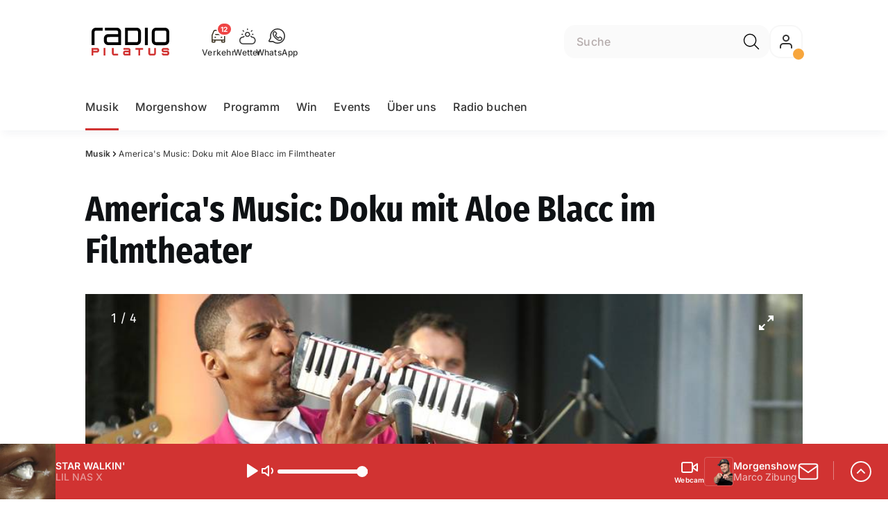

--- FILE ---
content_type: text/html; charset=utf-8
request_url: https://www.radiopilatus.ch/musik/americas-music-doku-mit-aloe-blacc-im-filmtheater-136655702
body_size: 51674
content:
<!DOCTYPE html>
    <html lang="de-ch" prefix="og: http://ogp.me/ns#">
      <head>
        <meta charset="utf-8">
        <meta name="viewport" content="width=device-width, initial-scale=1.0" />
        <script type="text/javascript">
          const _chameleonHasNativeCmp = (str) => {
              // expected format: chameleon, chameleon:native-cmp, chameleon:some_flag;native-cmp;other-flag, etc.
              const chameleonFlagsRegex = /chameleon(:(?<flags>[^\s\/]+))?/;
              const match = str.match(chameleonFlagsRegex);
              const flagsStr = (match && match.groups && match.groups.flags) || '';
              const flags = flagsStr.split(';');
              return flags.indexOf('native-cmp') >= 0;
          };

          if (navigator.userAgent.indexOf('chameleon') >= 0 && _chameleonHasNativeCmp(navigator.userAgent)) {
            window.cmp_noscreen = true;
          }
        </script>
        <script type="text/javascript" data-cmp-ab="1" src="https://cdn.consentmanager.net/delivery/autoblocking/655b24772013.js" data-cmp-host="a.delivery.consentmanager.net" data-cmp-cdn="cdn.consentmanager.net" data-cmp-codesrc="1"></script>
        
        <script>
          window.__APOLLO_STATE__ = {"$ROOT_QUERY.node({\"id\":\"NewsArticle:136655702\"}).urls":{"relative":"\u002Fmusik\u002Famericas-music-doku-mit-aloe-blacc-im-filmtheater-136655702","__typename":"NewsArticleURLs"},"$ROOT_QUERY.node({\"id\":\"NewsArticle:136655702\"})":{"urls":{"type":"id","generated":true,"id":"$ROOT_QUERY.node({\"id\":\"NewsArticle:136655702\"}).urls","typename":"NewsArticleURLs"},"__typename":"NewsArticle"},"ROOT_QUERY":{"node({\"id\":\"NewsArticle:136655702\"})":{"type":"id","generated":true,"id":"$ROOT_QUERY.node({\"id\":\"NewsArticle:136655702\"})","typename":"NewsArticle"},"page":{"type":"id","generated":true,"id":"$ROOT_QUERY.page","typename":"Page"},"page({\"path\":\"\u002Faudioplayer\"})":{"type":"id","generated":true,"id":"$ROOT_QUERY.page({\"path\":\"\u002Faudioplayer\"})","typename":"Page"},"traffic":{"type":"id","generated":true,"id":"$ROOT_QUERY.traffic","typename":"Traffic"},"audioPlayer":{"type":"id","generated":true,"id":"$ROOT_QUERY.audioPlayer","typename":"AudioPlayerAPI"},"page({\"articleId\":\"136655702\",\"path\":\"\u002Fmusik\u002Famericas-music-doku-mit-aloe-blacc-im-filmtheater-136655702\",\"ressort\":\"musik\"})":{"type":"id","generated":true,"id":"$ROOT_QUERY.page({\"articleId\":\"136655702\",\"path\":\"\u002Fmusik\u002Famericas-music-doku-mit-aloe-blacc-im-filmtheater-136655702\",\"ressort\":\"musik\"})","typename":"Page"},"node({\"id\":\"NewsArticle:162606678\"})":{"type":"id","generated":false,"id":"NewsArticle:NewsArticle:162606678","typename":"NewsArticle"},"node({\"id\":\"NewsArticle:159368197\"})":{"type":"id","generated":false,"id":"SeriesNewsArticle:SeriesNewsArticle:159368197","typename":"SeriesNewsArticle"},"node({\"id\":\"NewsArticle:163091637\"})":{"type":"id","generated":false,"id":"LotteryArticle:LotteryArticle:163091637","typename":"LotteryArticle"},"node({\"id\":\"NewsArticle:160325816\"})":{"type":"id","generated":false,"id":"NewsArticle:NewsArticle:160325816","typename":"NewsArticle"},"node({\"id\":\"NewsArticle:163101087\"})":{"type":"id","generated":false,"id":"LotteryArticle:LotteryArticle:163101087","typename":"LotteryArticle"}},"Domain:Domain:radiopilatus":{"id":"Domain:radiopilatus","title":"Radio Pilatus","prolitterisMemberId":null,"navigation":{"type":"json","json":{"items":[{"title":"Home","href":"\u002F","highlight":"^\u002F$","filter":{"mobile":true}},{"title":"Musik","href":"\u002Fmusik","highlight":"^\u002Fmusik.*"},{"title":"Morgenshow","href":"\u002Fmorgenshow","highlight":"^\u002Fmorgenshow.*"},{"title":"Programm","href":"\u002Fprogramm","highlight":"^\u002F(programm|pleiten-pech-und-pannen|hit-600|fasnacht|stage|21st|joni-erklaert).*","menu":[{"title":"HIT 600","href":"\u002Fhit-600","highlight":"^\u002Fhit-600.*"},{"title":"Fasnacht","href":"\u002Ffasnacht","highlight":"^\u002Ffasnacht.*"},{"title":"Stage","href":"\u002Fstage","highlight":"^\u002Fstage.*"},{"title":"Music Night","href":"\u002Fmusic-night","highlight":"^\u002Fmusic-night.*"},{"title":"Joni erklärt","href":"\u002Fjoni-erklaert","highlight":"^\u002Fjoni-erklaert.*"},{"title":"PPP","href":"\u002Fpleiten-pech-und-pannen","highlight":"^\u002Fpleiten-pech-und-pannen.*"},{"title":"Geld","href":"\u002Fprogramm\u002Fgeld","highlight":"^\u002Fprogramm\u002Fgeld.*"}]},{"title":"Win","href":"\u002Fwin","highlight":"^\u002Fwin.*"},{"title":"Events","href":"\u002Fevents","highlight":"^\u002Fevents.*","menu":[{"title":"Gastrotrends","href":"\u002Fevents\u002Fgastrotrends","highlight":"^\u002Fevents\u002Fgastrotrends.*"}]},{"title":"Über uns","href":"\u002Fueber-uns","highlight":"^\u002Fueber-uns.*","menu":[{"title":"Team","href":"\u002Fueber-uns\u002Fteam","highlight":"^\u002Fueber-uns\u002Fteam.*"},{"title":"Kontakt","href":"\u002Fueber-uns\u002Fkontakt-136425654","highlight":"^\u002Fueber-uns\u002Fkontakt-136425654.*"},{"title":"Jobs","href":"\u002Fjobs","highlight":"^\u002Fjobs.*"}]},{"title":"Radio buchen","href":"https:\u002F\u002Fchmediawerbung.ch\u002Fde\u002Fmarken\u002Fradio-pilatus"}]}},"footer":{"type":"json","json":{"address":{"header":"CH Regionalmedien AG","data":["Radio Pilatus","Postfach 3740","6002 Luzern"]},"email":"redaktion@radio-pilatus.ch","links":[{"title":"Team","href":"\u002Fueber-uns\u002Fteam"},{"title":"Jobs","href":"\u002Fjobs"},{"title":"Werbemöglichkeiten","href":"https:\u002F\u002Fwww.radiopilatus.ch\u002Fwerbung"},{"title":"Empfang","href":"\u002Fueber-uns\u002Fradio-pilatus-weltweit-140227836"},{"href":"\u002Fueber-uns\u002Fkontakt\u002Fkontakt-136425654","title":"Kontakt"}],"copyright":"© by CH Regionalmedien AG 2025","brandInfo":"Ein Radiosender von","bottomLinks":[{"href":"\u002Fueber-uns\u002Fradio-pilatus-datenschutz-136339921","title":"Datenschutz"},{"href":"\u002Fueber-uns\u002Fpilatus-impressum-136339909","title":"Impressum"},{"href":"\u002Fueber-uns\u002Fwettbewerbsrichtlinien-137760511","title":"Wettbewerbsrichtlinien"}]}},"adswizzSettings":{"type":"json","json":{"consentManagerId":"22264","cmpKey":"aw_0_req.userConsentV2","cmpCookieName":"__cmpconsentx22264","dmpPublisher":"radiopilatus.ch"}},"adfreeRessortIds":{"type":"json","json":["NewsRessort:156599429","NewsRessort:136321056","NewsRessort:159299816","NewsRessort:136340033"]},"urls":{"type":"id","generated":true,"id":"$Domain:Domain:radiopilatus.urls","typename":"DomainURLs"},"seo":{"type":"id","generated":true,"id":"$Domain:Domain:radiopilatus.seo","typename":"DomainSEO"},"analytics":{"type":"id","generated":true,"id":"$Domain:Domain:radiopilatus.analytics","typename":"DomainAnalytics"},"iosAppId":null,"iosAffiliateCampaignToken":null,"iosAffiliateProviderToken":null,"contactUrl":"\u002Fueber-uns\u002Fkontakt\u002Fkontakt-136425654","termsOfConditionsUrl":"\u002Fueber-uns\u002Fallgemeine-nutzungsbedingungen-137794620","privacyPolicyUrl":"\u002Fueber-uns\u002Fdatenschutz-136339921","rulesOfCompetitionUrl":"\u002Fueber-uns\u002Fwettbewerbsrichtlinien-137760511","facebook":{"type":"id","generated":true,"id":"$Domain:Domain:radiopilatus.facebook","typename":"DomainFacebook"},"instagram":{"type":"id","generated":true,"id":"$Domain:Domain:radiopilatus.instagram","typename":"DomainInstagram"},"whatsApp":{"type":"id","generated":true,"id":"$Domain:Domain:radiopilatus.whatsApp","typename":"DomainWhatsApp"},"twitter":{"type":"id","generated":true,"id":"$Domain:Domain:radiopilatus.twitter","typename":"DomainTwitter"},"tiktok":{"type":"id","generated":true,"id":"$Domain:Domain:radiopilatus.tiktok","typename":"DomainTiktok"},"email":{"type":"id","generated":true,"id":"$Domain:Domain:radiopilatus.email","typename":"DomainEmail"},"radio":{"type":"id","generated":true,"id":"$Domain:Domain:radiopilatus.radio","typename":"DomainRadio"},"audienzz":{"type":"id","generated":true,"id":"$Domain:Domain:radiopilatus.audienzz","typename":"DomainAudienzz"},"adPlaceholderSettings":{"type":"json","json":{}},"vast":{"type":"id","generated":true,"id":"$Domain:Domain:radiopilatus.vast","typename":"DomainVast"},"kaltura":{"type":"id","generated":true,"id":"$Domain:Domain:radiopilatus.kaltura","typename":"DomainKaltura"},"traffic":{"type":"id","generated":true,"id":"$Domain:Domain:radiopilatus.traffic","typename":"DomainTraffic"},"oneSignal":{"type":"id","generated":true,"id":"$Domain:Domain:radiopilatus.oneSignal","typename":"DomainOneSignal"},"consentManager":{"type":"id","generated":true,"id":"$Domain:Domain:radiopilatus.consentManager","typename":"DomainConsentManager"},"disqus":{"type":"id","generated":true,"id":"$Domain:Domain:radiopilatus.disqus","typename":"DomainDisqus"},"comscore":{"type":"id","generated":true,"id":"$Domain:Domain:radiopilatus.comscore","typename":"DomainComScore"},"kameleoon":{"type":"id","generated":true,"id":"$Domain:Domain:radiopilatus.kameleoon","typename":"DomainKameleoon"},"__typename":"Domain"},"$Domain:Domain:radiopilatus.urls":{"domainName":"www.radiopilatus.ch","__typename":"DomainURLs"},"$Domain:Domain:radiopilatus.seo":{"title":"Radio Pilatus","description":"Die beste Musik","keywords":"Radio, Musik, Pilatus, Zentralschweiz, News, Musikmix, Hits","__typename":"DomainSEO"},"$Domain:Domain:radiopilatus.analytics":{"googleAnayticsId":"UA-51124750-27","gtmAccountId":"GTM-NNZDZL7","gtmAuth":"uymJfz4ifYluTr7vE-J9hg","gtmPreview":"env-2","__typename":"DomainAnalytics"},"$Domain:Domain:radiopilatus.facebook":{"appId":null,"shareUrl":"https:\u002F\u002Fwww.facebook.com\u002Fradiopilatus.ch","__typename":"DomainFacebook"},"$Domain:Domain:radiopilatus.instagram":{"shareUrl":"https:\u002F\u002Fwww.instagram.com\u002Fradiopilatus","__typename":"DomainInstagram"},"$Domain:Domain:radiopilatus.whatsApp":{"shareUrl":"https:\u002F\u002Fwa.me\u002F41791504466","__typename":"DomainWhatsApp"},"$Domain:Domain:radiopilatus.twitter":{"account":"","__typename":"DomainTwitter"},"$Domain:Domain:radiopilatus.tiktok":{"account":"radiopilatus","__typename":"DomainTiktok"},"$Domain:Domain:radiopilatus.email":{"contact":"","__typename":"DomainEmail"},"$Domain:Domain:radiopilatus.radio":{"videoLiveStreamUrl":"\u002Fservice\u002Fder-wohl-schoenste-bildschirmschoner-der-schweiz-136945836","__typename":"DomainRadio"},"$Domain:Domain:radiopilatus.audienzz":{"scriptUrl":"https:\u002F\u002Fadnz.co\u002Fheader.js?adTagId=21","ProviderId":null,"__typename":"DomainAudienzz"},"$Domain:Domain:radiopilatus.vast":{"preRollUrl":"https:\u002F\u002Ftv.springserve.com\u002Fvast\u002F661173?w=1920&h=1080&cb={{CACHEBUSTER}}&ip={{IP}}&ua={{USER_AGENT}}&app_bundle={{APP_BUNDLE}}&app_name={{APP_NAME}}&app_store_url={{APP_STORE_URL}}&did={{DEVICE_ID}}&us_privacy={{US_PRIVACY}}","midRollUrl":"","midRollDelay":300,"postRollUrl":"https:\u002F\u002Ftv.springserve.com\u002Fvast\u002F661174?w=1920&h=1080&cb={{CACHEBUSTER}}&ip={{IP}}&ua={{USER_AGENT}}&app_bundle={{APP_BUNDLE}}&app_name={{APP_NAME}}&app_store_url={{APP_STORE_URL}}&did={{DEVICE_ID}}&us_privacy={{US_PRIVACY}}","__typename":"DomainVast"},"$Domain:Domain:radiopilatus.kaltura":{"playerId":"47625163","__typename":"DomainKaltura"},"$Domain:Domain:radiopilatus.traffic":{"hotline":"0800 006 007","__typename":"DomainTraffic"},"$Domain:Domain:radiopilatus.oneSignal":{"appId":"68624dbc-b1b3-4894-877c-a3e91698e363","__typename":"DomainOneSignal"},"$Domain:Domain:radiopilatus.consentManager":{"codeId":"655b24772013","enabledInMobileApps":true,"host":"a.delivery.consentmanager.net","__typename":"DomainConsentManager"},"$Domain:Domain:radiopilatus.disqus":{"shortname":null,"__typename":"DomainDisqus"},"$Domain:Domain:radiopilatus.comscore":{"publisherId":"","channelId":"","__typename":"DomainComScore"},"$Domain:Domain:radiopilatus.kameleoon":{"siteCode":"","timeout":1000,"__typename":"DomainKameleoon"},"$ROOT_QUERY.page":{"domain":{"type":"id","generated":false,"id":"Domain:Domain:radiopilatus","typename":"Domain"},"__typename":"Page"},"$ROOT_QUERY.page({\"path\":\"\u002Faudioplayer\"}).layout({\"prefix\":\"default\"})":{"name":"default","content":{"type":"json","json":{"flyoutComponent":{"items":[{"component":"FlyoutFavouriteStreams","title":"Deine Favoriten"},{"component":"Channels","title":"Radio Pilatus & Channels","channels":["radiopilatus.main","sommerhits","radiopilatus.Charts","radiopilatus.goldies","radiopilatus.Hot","radiofm1.Clubmix"]},{"component":"Channels","title":"Weitere Radiosender","channels":["flashbackfm.ffm","radio24.Season","virgin.rock","radiomelody.melo","eviva.eviva","radiofm1.FM1","argovia.main","radio24.main","radiobern.main","radio32.main","radiocentral.radiocentral","radiosunshine.sunshine"]},{"component":"Channels","title":"Artist","channels":["rollingstones","edsheeran","pink","coldplay","bonjovi","queen","abba","michaeljackson","tinaturner","beatles"]},{"component":"Channels","title":"Jahrzehnte","channels":["2010er","2000er","90er","80er","70er","60er"]},{"component":"CurrentShow","title":"Jetzt Live","buttonLabel":"Zur Studio Live-Cam"},{"component":"FlyoutAd","id":"adnz_rectangle_2","containerStyle":{"minHeight":"250px"},"placeholderStyle":{"backgroundColor":"black","color":"grey","width":"100%"}},{"component":"RecentSongs","heading":"Zuletzt gespielt","buttonLabel":"Alle anzeigen","limit":4},{"component":"Explore","title":"Schon gehört?","recommendations":["RessortHeader:136325875"]}],"onDemandConfig":{"windingTimeForward":20,"windingTimeBackward":20}}}},"__typename":"PageLayout"},"$ROOT_QUERY.page({\"path\":\"\u002Faudioplayer\"})":{"layout({\"prefix\":\"default\"})":{"type":"id","generated":true,"id":"$ROOT_QUERY.page({\"path\":\"\u002Faudioplayer\"}).layout({\"prefix\":\"default\"})","typename":"PageLayout"},"__typename":"Page"},"TrafficMessage:TrafficMessage:163060318":{"id":"TrafficMessage:163060318","__typename":"TrafficMessage","traffic":{"type":"id","generated":true,"id":"$TrafficMessage:TrafficMessage:163060318.traffic","typename":"TrafficData"}},"$TrafficMessage:TrafficMessage:163060318.traffic":{"priority":null,"__typename":"TrafficData"},"TrafficMessage:TrafficMessage:163061131":{"id":"TrafficMessage:163061131","__typename":"TrafficMessage","traffic":{"type":"id","generated":true,"id":"$TrafficMessage:TrafficMessage:163061131.traffic","typename":"TrafficData"}},"$TrafficMessage:TrafficMessage:163061131.traffic":{"priority":null,"__typename":"TrafficData"},"TrafficMessage:TrafficMessage:163063407":{"id":"TrafficMessage:163063407","__typename":"TrafficMessage","traffic":{"type":"id","generated":true,"id":"$TrafficMessage:TrafficMessage:163063407.traffic","typename":"TrafficData"}},"$TrafficMessage:TrafficMessage:163063407.traffic":{"priority":null,"__typename":"TrafficData"},"TrafficMessage:TrafficMessage:163072148":{"id":"TrafficMessage:163072148","__typename":"TrafficMessage","traffic":{"type":"id","generated":true,"id":"$TrafficMessage:TrafficMessage:163072148.traffic","typename":"TrafficData"}},"$TrafficMessage:TrafficMessage:163072148.traffic":{"priority":null,"__typename":"TrafficData"},"TrafficMessage:TrafficMessage:163077783":{"id":"TrafficMessage:163077783","__typename":"TrafficMessage","traffic":{"type":"id","generated":true,"id":"$TrafficMessage:TrafficMessage:163077783.traffic","typename":"TrafficData"}},"$TrafficMessage:TrafficMessage:163077783.traffic":{"priority":null,"__typename":"TrafficData"},"TrafficMessage:TrafficMessage:163060321":{"id":"TrafficMessage:163060321","__typename":"TrafficMessage","traffic":{"type":"id","generated":true,"id":"$TrafficMessage:TrafficMessage:163060321.traffic","typename":"TrafficData"}},"$TrafficMessage:TrafficMessage:163060321.traffic":{"priority":null,"__typename":"TrafficData"},"TrafficMessage:TrafficMessage:163062401":{"id":"TrafficMessage:163062401","__typename":"TrafficMessage","traffic":{"type":"id","generated":true,"id":"$TrafficMessage:TrafficMessage:163062401.traffic","typename":"TrafficData"}},"$TrafficMessage:TrafficMessage:163062401.traffic":{"priority":null,"__typename":"TrafficData"},"TrafficMessage:TrafficMessage:163063723":{"id":"TrafficMessage:163063723","__typename":"TrafficMessage","traffic":{"type":"id","generated":true,"id":"$TrafficMessage:TrafficMessage:163063723.traffic","typename":"TrafficData"}},"$TrafficMessage:TrafficMessage:163063723.traffic":{"priority":null,"__typename":"TrafficData"},"TrafficMessage:TrafficMessage:163064859":{"id":"TrafficMessage:163064859","__typename":"TrafficMessage","traffic":{"type":"id","generated":true,"id":"$TrafficMessage:TrafficMessage:163064859.traffic","typename":"TrafficData"}},"$TrafficMessage:TrafficMessage:163064859.traffic":{"priority":null,"__typename":"TrafficData"},"TrafficMessage:TrafficMessage:163072364":{"id":"TrafficMessage:163072364","__typename":"TrafficMessage","traffic":{"type":"id","generated":true,"id":"$TrafficMessage:TrafficMessage:163072364.traffic","typename":"TrafficData"}},"$TrafficMessage:TrafficMessage:163072364.traffic":{"priority":null,"__typename":"TrafficData"},"TrafficMessage:TrafficMessage:163101067":{"id":"TrafficMessage:163101067","__typename":"TrafficMessage","traffic":{"type":"id","generated":true,"id":"$TrafficMessage:TrafficMessage:163101067.traffic","typename":"TrafficData"}},"$TrafficMessage:TrafficMessage:163101067.traffic":{"priority":null,"__typename":"TrafficData"},"TrafficMessage:TrafficMessage:163106314":{"id":"TrafficMessage:163106314","__typename":"TrafficMessage","traffic":{"type":"id","generated":true,"id":"$TrafficMessage:TrafficMessage:163106314.traffic","typename":"TrafficData"}},"$TrafficMessage:TrafficMessage:163106314.traffic":{"priority":null,"__typename":"TrafficData"},"$ROOT_QUERY.traffic.activeMessages":{"data":[{"type":"id","generated":false,"id":"TrafficMessage:TrafficMessage:163060318","typename":"TrafficMessage"},{"type":"id","generated":false,"id":"TrafficMessage:TrafficMessage:163061131","typename":"TrafficMessage"},{"type":"id","generated":false,"id":"TrafficMessage:TrafficMessage:163063407","typename":"TrafficMessage"},{"type":"id","generated":false,"id":"TrafficMessage:TrafficMessage:163072148","typename":"TrafficMessage"},{"type":"id","generated":false,"id":"TrafficMessage:TrafficMessage:163077783","typename":"TrafficMessage"},{"type":"id","generated":false,"id":"TrafficMessage:TrafficMessage:163060321","typename":"TrafficMessage"},{"type":"id","generated":false,"id":"TrafficMessage:TrafficMessage:163062401","typename":"TrafficMessage"},{"type":"id","generated":false,"id":"TrafficMessage:TrafficMessage:163063723","typename":"TrafficMessage"},{"type":"id","generated":false,"id":"TrafficMessage:TrafficMessage:163064859","typename":"TrafficMessage"},{"type":"id","generated":false,"id":"TrafficMessage:TrafficMessage:163072364","typename":"TrafficMessage"},{"type":"id","generated":false,"id":"TrafficMessage:TrafficMessage:163101067","typename":"TrafficMessage"},{"type":"id","generated":false,"id":"TrafficMessage:TrafficMessage:163106314","typename":"TrafficMessage"}],"total":12,"__typename":"ActiveMessages"},"$ROOT_QUERY.traffic":{"activeMessages":{"type":"id","generated":true,"id":"$ROOT_QUERY.traffic.activeMessages","typename":"ActiveMessages"},"__typename":"Traffic"},"$ROOT_QUERY.audioPlayer.streams.0":{"title":"2000er Hits","url":"https:\u002F\u002Fstream.streambase.ch\u002F2000er\u002Fmp3-192\u002FSTREAM_ANALYTICS_PLATFORM_MARKER\u002FLISTENER_ID","onAirId":"2000er","keywords":{"type":"json","json":[]},"channelImage":{"type":"id","generated":true,"id":"$ROOT_QUERY.audioPlayer.streams.0.channelImage","typename":"RelatedImage"},"__typename":"AudiostreamAsset"},"$ROOT_QUERY.audioPlayer.streams.0.channelImage.image":{"imageUrl({\"name\":\"radio-162x162\"})":"https:\u002F\u002Fstatic.az-cdn.ch\u002F__ip\u002Fzc-a1v2Srgt8Aws2R1gRpv7p24k\u002Fea621c74429d7e5bdc0726f5328986f4b652bb3a\u002Fremote.adjust.rotate=0&remote.size.w=324&remote.size.h=324&local.crop.h=324&local.crop.w=324&local.crop.x=0&local.crop.y=0&r=2,radio-162x162","imageUrl({\"name\":\"n-mobile2x-1x1\"})":"https:\u002F\u002Fstatic.az-cdn.ch\u002F__ip\u002Fzc-a1v2Srgt8Aws2R1gRpv7p24k\u002Fea621c74429d7e5bdc0726f5328986f4b652bb3a\u002Fremote.adjust.rotate=0&remote.size.w=324&remote.size.h=324&local.crop.h=324&local.crop.w=324&local.crop.x=0&local.crop.y=0&r=2,n-mobile2x-1x1","__typename":"ImageOnAssetRelation"},"$ROOT_QUERY.audioPlayer.streams.0.channelImage":{"image":{"type":"id","generated":true,"id":"$ROOT_QUERY.audioPlayer.streams.0.channelImage.image","typename":"ImageOnAssetRelation"},"__typename":"RelatedImage"},"$ROOT_QUERY.audioPlayer.streams.1":{"title":"2010er Hits","url":"https:\u002F\u002Fstream.streambase.ch\u002F2010er\u002Fmp3-192\u002FSTREAM_ANALYTICS_PLATFORM_MARKER\u002FLISTENER_ID","onAirId":"2010er","keywords":{"type":"json","json":[]},"channelImage":{"type":"id","generated":true,"id":"$ROOT_QUERY.audioPlayer.streams.1.channelImage","typename":"RelatedImage"},"__typename":"AudiostreamAsset"},"$ROOT_QUERY.audioPlayer.streams.1.channelImage.image":{"imageUrl({\"name\":\"radio-162x162\"})":"https:\u002F\u002Fstatic.az-cdn.ch\u002F__ip\u002FBEW01afrcyh52jkrYYSdL0KVSf4\u002F42dec55f2884b2655790be62ea79e0c12a17a6f6\u002Fremote.adjust.rotate=0&remote.size.w=324&remote.size.h=324&local.crop.h=324&local.crop.w=324&local.crop.x=0&local.crop.y=0&r=2,radio-162x162","imageUrl({\"name\":\"n-mobile2x-1x1\"})":"https:\u002F\u002Fstatic.az-cdn.ch\u002F__ip\u002FBEW01afrcyh52jkrYYSdL0KVSf4\u002F42dec55f2884b2655790be62ea79e0c12a17a6f6\u002Fremote.adjust.rotate=0&remote.size.w=324&remote.size.h=324&local.crop.h=324&local.crop.w=324&local.crop.x=0&local.crop.y=0&r=2,n-mobile2x-1x1","__typename":"ImageOnAssetRelation"},"$ROOT_QUERY.audioPlayer.streams.1.channelImage":{"image":{"type":"id","generated":true,"id":"$ROOT_QUERY.audioPlayer.streams.1.channelImage.image","typename":"ImageOnAssetRelation"},"__typename":"RelatedImage"},"$ROOT_QUERY.audioPlayer.streams.2":{"title":"60er Hits","url":"https:\u002F\u002Fstream.streambase.ch\u002F60er\u002Fmp3-192\u002FSTREAM_ANALYTICS_PLATFORM_MARKER\u002FLISTENER_ID","onAirId":"60er","keywords":{"type":"json","json":[]},"channelImage":{"type":"id","generated":true,"id":"$ROOT_QUERY.audioPlayer.streams.2.channelImage","typename":"RelatedImage"},"__typename":"AudiostreamAsset"},"$ROOT_QUERY.audioPlayer.streams.2.channelImage.image":{"imageUrl({\"name\":\"radio-162x162\"})":"https:\u002F\u002Fstatic.az-cdn.ch\u002F__ip\u002FHNiTruHkXIUBXN3_4whq6LeOe_8\u002Fca9537fd7ce7500de5c889d4e86f41bfffec24e5\u002Fremote.adjust.rotate=0&remote.size.w=324&remote.size.h=324&local.crop.h=324&local.crop.w=324&local.crop.x=0&local.crop.y=0&r=2,radio-162x162","imageUrl({\"name\":\"n-mobile2x-1x1\"})":"https:\u002F\u002Fstatic.az-cdn.ch\u002F__ip\u002FHNiTruHkXIUBXN3_4whq6LeOe_8\u002Fca9537fd7ce7500de5c889d4e86f41bfffec24e5\u002Fremote.adjust.rotate=0&remote.size.w=324&remote.size.h=324&local.crop.h=324&local.crop.w=324&local.crop.x=0&local.crop.y=0&r=2,n-mobile2x-1x1","__typename":"ImageOnAssetRelation"},"$ROOT_QUERY.audioPlayer.streams.2.channelImage":{"image":{"type":"id","generated":true,"id":"$ROOT_QUERY.audioPlayer.streams.2.channelImage.image","typename":"ImageOnAssetRelation"},"__typename":"RelatedImage"},"$ROOT_QUERY.audioPlayer.streams.3":{"title":"70er Hits","url":"https:\u002F\u002Fstream.streambase.ch\u002F70er\u002Fmp3-192\u002FSTREAM_ANALYTICS_PLATFORM_MARKER\u002FLISTENER_ID","onAirId":"70er","keywords":{"type":"json","json":[]},"channelImage":{"type":"id","generated":true,"id":"$ROOT_QUERY.audioPlayer.streams.3.channelImage","typename":"RelatedImage"},"__typename":"AudiostreamAsset"},"$ROOT_QUERY.audioPlayer.streams.3.channelImage.image":{"imageUrl({\"name\":\"radio-162x162\"})":"https:\u002F\u002Fstatic.az-cdn.ch\u002F__ip\u002F-2_fm-3DXjG5dZOZra0OcG91L6s\u002F6213fa3d9341853c34395d1e6f38638f98533517\u002Fremote.adjust.rotate=0&remote.size.w=324&remote.size.h=324&local.crop.h=324&local.crop.w=324&local.crop.x=0&local.crop.y=0&r=2,radio-162x162","imageUrl({\"name\":\"n-mobile2x-1x1\"})":"https:\u002F\u002Fstatic.az-cdn.ch\u002F__ip\u002F-2_fm-3DXjG5dZOZra0OcG91L6s\u002F6213fa3d9341853c34395d1e6f38638f98533517\u002Fremote.adjust.rotate=0&remote.size.w=324&remote.size.h=324&local.crop.h=324&local.crop.w=324&local.crop.x=0&local.crop.y=0&r=2,n-mobile2x-1x1","__typename":"ImageOnAssetRelation"},"$ROOT_QUERY.audioPlayer.streams.3.channelImage":{"image":{"type":"id","generated":true,"id":"$ROOT_QUERY.audioPlayer.streams.3.channelImage.image","typename":"ImageOnAssetRelation"},"__typename":"RelatedImage"},"$ROOT_QUERY.audioPlayer.streams.4":{"title":"80er Hits","url":"https:\u002F\u002Fstream.streambase.ch\u002F80er\u002Fmp3-192\u002FSTREAM_ANALYTICS_PLATFORM_MARKER\u002FLISTENER_ID","onAirId":"80er","keywords":{"type":"json","json":[]},"channelImage":{"type":"id","generated":true,"id":"$ROOT_QUERY.audioPlayer.streams.4.channelImage","typename":"RelatedImage"},"__typename":"AudiostreamAsset"},"$ROOT_QUERY.audioPlayer.streams.4.channelImage.image":{"imageUrl({\"name\":\"radio-162x162\"})":"https:\u002F\u002Fstatic.az-cdn.ch\u002F__ip\u002FQgR2C-LwHTuJfHrlJURo56_6Ty8\u002F7f8f7b0ae1e2fe87fc6de9ad7554720697e9d959\u002Fremote.adjust.rotate=0&remote.size.w=324&remote.size.h=324&local.crop.h=324&local.crop.w=324&local.crop.x=0&local.crop.y=0&r=2,radio-162x162","imageUrl({\"name\":\"n-mobile2x-1x1\"})":"https:\u002F\u002Fstatic.az-cdn.ch\u002F__ip\u002FQgR2C-LwHTuJfHrlJURo56_6Ty8\u002F7f8f7b0ae1e2fe87fc6de9ad7554720697e9d959\u002Fremote.adjust.rotate=0&remote.size.w=324&remote.size.h=324&local.crop.h=324&local.crop.w=324&local.crop.x=0&local.crop.y=0&r=2,n-mobile2x-1x1","__typename":"ImageOnAssetRelation"},"$ROOT_QUERY.audioPlayer.streams.4.channelImage":{"image":{"type":"id","generated":true,"id":"$ROOT_QUERY.audioPlayer.streams.4.channelImage.image","typename":"ImageOnAssetRelation"},"__typename":"RelatedImage"},"$ROOT_QUERY.audioPlayer.streams.5":{"title":"90er Hits","url":"https:\u002F\u002Fstream.streambase.ch\u002F90er\u002Fmp3-192\u002FSTREAM_ANALYTICS_PLATFORM_MARKER\u002FLISTENER_ID","onAirId":"90er","keywords":{"type":"json","json":[]},"channelImage":{"type":"id","generated":true,"id":"$ROOT_QUERY.audioPlayer.streams.5.channelImage","typename":"RelatedImage"},"__typename":"AudiostreamAsset"},"$ROOT_QUERY.audioPlayer.streams.5.channelImage.image":{"imageUrl({\"name\":\"radio-162x162\"})":"https:\u002F\u002Fstatic.az-cdn.ch\u002F__ip\u002FZcsT_MozSD3Jqe8vbUuxnRLj0Xs\u002F15570862adab4b6af12cab404be486f681bdc2db\u002Fremote.adjust.rotate=0&remote.size.w=324&remote.size.h=324&local.crop.h=324&local.crop.w=324&local.crop.x=0&local.crop.y=0&r=2,radio-162x162","imageUrl({\"name\":\"n-mobile2x-1x1\"})":"https:\u002F\u002Fstatic.az-cdn.ch\u002F__ip\u002FZcsT_MozSD3Jqe8vbUuxnRLj0Xs\u002F15570862adab4b6af12cab404be486f681bdc2db\u002Fremote.adjust.rotate=0&remote.size.w=324&remote.size.h=324&local.crop.h=324&local.crop.w=324&local.crop.x=0&local.crop.y=0&r=2,n-mobile2x-1x1","__typename":"ImageOnAssetRelation"},"$ROOT_QUERY.audioPlayer.streams.5.channelImage":{"image":{"type":"id","generated":true,"id":"$ROOT_QUERY.audioPlayer.streams.5.channelImage.image","typename":"ImageOnAssetRelation"},"__typename":"RelatedImage"},"$ROOT_QUERY.audioPlayer.streams.6":{"title":"Abba","url":"https:\u002F\u002Fstream.streambase.ch\u002Fabba\u002Fmp3-192\u002FSTREAM_ANALYTICS_PLATFORM_MARKER\u002FLISTENER_ID","onAirId":"abba","keywords":{"type":"json","json":[]},"channelImage":{"type":"id","generated":true,"id":"$ROOT_QUERY.audioPlayer.streams.6.channelImage","typename":"RelatedImage"},"__typename":"AudiostreamAsset"},"$ROOT_QUERY.audioPlayer.streams.6.channelImage.image":{"imageUrl({\"name\":\"radio-162x162\"})":"https:\u002F\u002Fstatic.az-cdn.ch\u002F__ip\u002FFi9I8xUXYHTCfHdm15rx1pElEjI\u002F048294854d8771487df9348ae3416f785ccefdf5\u002Fremote.adjust.rotate=0&remote.size.w=324&remote.size.h=324&local.crop.h=324&local.crop.w=324&local.crop.x=0&local.crop.y=0&r=2,radio-162x162","imageUrl({\"name\":\"n-mobile2x-1x1\"})":"https:\u002F\u002Fstatic.az-cdn.ch\u002F__ip\u002FFi9I8xUXYHTCfHdm15rx1pElEjI\u002F048294854d8771487df9348ae3416f785ccefdf5\u002Fremote.adjust.rotate=0&remote.size.w=324&remote.size.h=324&local.crop.h=324&local.crop.w=324&local.crop.x=0&local.crop.y=0&r=2,n-mobile2x-1x1","__typename":"ImageOnAssetRelation"},"$ROOT_QUERY.audioPlayer.streams.6.channelImage":{"image":{"type":"id","generated":true,"id":"$ROOT_QUERY.audioPlayer.streams.6.channelImage.image","typename":"ImageOnAssetRelation"},"__typename":"RelatedImage"},"$ROOT_QUERY.audioPlayer.streams.7":{"title":"Beatles","url":"https:\u002F\u002Fstream.streambase.ch\u002Fbeatles\u002Fmp3-192\u002FSTREAM_ANALYTICS_PLATFORM_MARKER\u002FLISTENER_ID","onAirId":"beatles","keywords":{"type":"json","json":[]},"channelImage":{"type":"id","generated":true,"id":"$ROOT_QUERY.audioPlayer.streams.7.channelImage","typename":"RelatedImage"},"__typename":"AudiostreamAsset"},"$ROOT_QUERY.audioPlayer.streams.7.channelImage.image":{"imageUrl({\"name\":\"radio-162x162\"})":"https:\u002F\u002Fstatic.az-cdn.ch\u002F__ip\u002Fq0Vw9PTxB8rirYlgVALbWdN7Plg\u002F29f60798a02a62f4d6d36b58b961edb43d6d3d9e\u002Fremote.adjust.rotate=0&remote.size.w=324&remote.size.h=324&local.crop.h=324&local.crop.w=324&local.crop.x=0&local.crop.y=0&r=2,radio-162x162","imageUrl({\"name\":\"n-mobile2x-1x1\"})":"https:\u002F\u002Fstatic.az-cdn.ch\u002F__ip\u002Fq0Vw9PTxB8rirYlgVALbWdN7Plg\u002F29f60798a02a62f4d6d36b58b961edb43d6d3d9e\u002Fremote.adjust.rotate=0&remote.size.w=324&remote.size.h=324&local.crop.h=324&local.crop.w=324&local.crop.x=0&local.crop.y=0&r=2,n-mobile2x-1x1","__typename":"ImageOnAssetRelation"},"$ROOT_QUERY.audioPlayer.streams.7.channelImage":{"image":{"type":"id","generated":true,"id":"$ROOT_QUERY.audioPlayer.streams.7.channelImage.image","typename":"ImageOnAssetRelation"},"__typename":"RelatedImage"},"$ROOT_QUERY.audioPlayer.streams.8":{"title":"Bon Jovi","url":"https:\u002F\u002Fstream.streambase.ch\u002Fbonjovi\u002Fmp3-192\u002FSTREAM_ANALYTICS_PLATFORM_MARKER\u002FLISTENER_ID","onAirId":"bonjovi","keywords":{"type":"json","json":[]},"channelImage":{"type":"id","generated":true,"id":"$ROOT_QUERY.audioPlayer.streams.8.channelImage","typename":"RelatedImage"},"__typename":"AudiostreamAsset"},"$ROOT_QUERY.audioPlayer.streams.8.channelImage.image":{"imageUrl({\"name\":\"radio-162x162\"})":"https:\u002F\u002Fstatic.az-cdn.ch\u002F__ip\u002FKVj7kiZx1PgaLXAHq2iu29UmukM\u002F12fa1bad709470fdec90fc4ca632c45a90b76985\u002Fremote.adjust.rotate=0&remote.size.w=324&remote.size.h=324&local.crop.h=324&local.crop.w=324&local.crop.x=0&local.crop.y=0&r=2,radio-162x162","imageUrl({\"name\":\"n-mobile2x-1x1\"})":"https:\u002F\u002Fstatic.az-cdn.ch\u002F__ip\u002FKVj7kiZx1PgaLXAHq2iu29UmukM\u002F12fa1bad709470fdec90fc4ca632c45a90b76985\u002Fremote.adjust.rotate=0&remote.size.w=324&remote.size.h=324&local.crop.h=324&local.crop.w=324&local.crop.x=0&local.crop.y=0&r=2,n-mobile2x-1x1","__typename":"ImageOnAssetRelation"},"$ROOT_QUERY.audioPlayer.streams.8.channelImage":{"image":{"type":"id","generated":true,"id":"$ROOT_QUERY.audioPlayer.streams.8.channelImage.image","typename":"ImageOnAssetRelation"},"__typename":"RelatedImage"},"$ROOT_QUERY.audioPlayer.streams.9":{"title":"Coldplay","url":"https:\u002F\u002Fstream.streambase.ch\u002Fcoldplay\u002Fmp3-192\u002FSTREAM_ANALYTICS_PLATFORM_MARKER\u002FLISTENER_ID","onAirId":"coldplay","keywords":{"type":"json","json":[]},"channelImage":{"type":"id","generated":true,"id":"$ROOT_QUERY.audioPlayer.streams.9.channelImage","typename":"RelatedImage"},"__typename":"AudiostreamAsset"},"$ROOT_QUERY.audioPlayer.streams.9.channelImage.image":{"imageUrl({\"name\":\"radio-162x162\"})":"https:\u002F\u002Fstatic.az-cdn.ch\u002F__ip\u002F9FOj2h-um-C544zXiR52VCu5Kqo\u002Fdb2b8024599f0aa360b57ea285db594f22705abb\u002Fremote.adjust.rotate=0&remote.size.w=324&remote.size.h=324&local.crop.h=324&local.crop.w=324&local.crop.x=0&local.crop.y=0&r=2,radio-162x162","imageUrl({\"name\":\"n-mobile2x-1x1\"})":"https:\u002F\u002Fstatic.az-cdn.ch\u002F__ip\u002F9FOj2h-um-C544zXiR52VCu5Kqo\u002Fdb2b8024599f0aa360b57ea285db594f22705abb\u002Fremote.adjust.rotate=0&remote.size.w=324&remote.size.h=324&local.crop.h=324&local.crop.w=324&local.crop.x=0&local.crop.y=0&r=2,n-mobile2x-1x1","__typename":"ImageOnAssetRelation"},"$ROOT_QUERY.audioPlayer.streams.9.channelImage":{"image":{"type":"id","generated":true,"id":"$ROOT_QUERY.audioPlayer.streams.9.channelImage.image","typename":"ImageOnAssetRelation"},"__typename":"RelatedImage"},"$ROOT_QUERY.audioPlayer.streams.10":{"title":"Ed Sheeran","url":"https:\u002F\u002Fstream.streambase.ch\u002Fedsheer\u002Fmp3-192\u002FSTREAM_ANALYTICS_PLATFORM_MARKER\u002FLISTENER_ID","onAirId":"edsheeran","keywords":{"type":"json","json":[]},"channelImage":{"type":"id","generated":true,"id":"$ROOT_QUERY.audioPlayer.streams.10.channelImage","typename":"RelatedImage"},"__typename":"AudiostreamAsset"},"$ROOT_QUERY.audioPlayer.streams.10.channelImage.image":{"imageUrl({\"name\":\"radio-162x162\"})":"https:\u002F\u002Fstatic.az-cdn.ch\u002F__ip\u002F2fQXVNgS6NzSKzNx8dYMW-AlNfg\u002F65aa70a8a9ed3524b65f6e9bd4429abbba0253fb\u002Fremote.adjust.rotate=0&remote.size.w=324&remote.size.h=324&local.crop.h=324&local.crop.w=324&local.crop.x=0&local.crop.y=0&r=2,radio-162x162","imageUrl({\"name\":\"n-mobile2x-1x1\"})":"https:\u002F\u002Fstatic.az-cdn.ch\u002F__ip\u002F2fQXVNgS6NzSKzNx8dYMW-AlNfg\u002F65aa70a8a9ed3524b65f6e9bd4429abbba0253fb\u002Fremote.adjust.rotate=0&remote.size.w=324&remote.size.h=324&local.crop.h=324&local.crop.w=324&local.crop.x=0&local.crop.y=0&r=2,n-mobile2x-1x1","__typename":"ImageOnAssetRelation"},"$ROOT_QUERY.audioPlayer.streams.10.channelImage":{"image":{"type":"id","generated":true,"id":"$ROOT_QUERY.audioPlayer.streams.10.channelImage.image","typename":"ImageOnAssetRelation"},"__typename":"RelatedImage"},"$ROOT_QUERY.audioPlayer.streams.11":{"title":"Goldies","url":"https:\u002F\u002Fstream.streambase.ch\u002Fr32goldies\u002Fmp3-192\u002FSTREAM_ANALYTICS_PLATFORM_MARKER\u002FLISTENER_ID","onAirId":"radiopilatus.goldies","keywords":{"type":"json","json":[]},"channelImage":{"type":"id","generated":true,"id":"$ROOT_QUERY.audioPlayer.streams.11.channelImage","typename":"RelatedImage"},"__typename":"AudiostreamAsset"},"$ROOT_QUERY.audioPlayer.streams.11.channelImage.image":{"imageUrl({\"name\":\"radio-162x162\"})":"https:\u002F\u002Fstatic.az-cdn.ch\u002F__ip\u002F6obvKxqV-RaG5roeWtJleCDHEOM\u002Fcdef276f1eced39456f9e3cb638050533c9aceac\u002Fremote.adjust.rotate=0&remote.size.w=324&remote.size.h=324&local.crop.h=324&local.crop.w=324&local.crop.x=0&local.crop.y=0&r=2,radio-162x162","imageUrl({\"name\":\"n-mobile2x-1x1\"})":"https:\u002F\u002Fstatic.az-cdn.ch\u002F__ip\u002F6obvKxqV-RaG5roeWtJleCDHEOM\u002Fcdef276f1eced39456f9e3cb638050533c9aceac\u002Fremote.adjust.rotate=0&remote.size.w=324&remote.size.h=324&local.crop.h=324&local.crop.w=324&local.crop.x=0&local.crop.y=0&r=2,n-mobile2x-1x1","__typename":"ImageOnAssetRelation"},"$ROOT_QUERY.audioPlayer.streams.11.channelImage":{"image":{"type":"id","generated":true,"id":"$ROOT_QUERY.audioPlayer.streams.11.channelImage.image","typename":"ImageOnAssetRelation"},"__typename":"RelatedImage"},"$ROOT_QUERY.audioPlayer.streams.12":{"title":"Michael Jackson","url":"https:\u002F\u002Fstream.streambase.ch\u002Fjackson\u002Fmp3-192\u002FSTREAM_ANALYTICS_PLATFORM_MARKER\u002FLISTENER_ID","onAirId":"michaeljackson","keywords":{"type":"json","json":[]},"channelImage":{"type":"id","generated":true,"id":"$ROOT_QUERY.audioPlayer.streams.12.channelImage","typename":"RelatedImage"},"__typename":"AudiostreamAsset"},"$ROOT_QUERY.audioPlayer.streams.12.channelImage.image":{"imageUrl({\"name\":\"radio-162x162\"})":"https:\u002F\u002Fstatic.az-cdn.ch\u002F__ip\u002Fbq_3kuhE_9lYs8Q__L15ZvWG62Q\u002F828cfaba81e8d288a32d1c3710cdcaa7f8f3d5d4\u002Fremote.adjust.rotate=0&remote.size.w=324&remote.size.h=324&local.crop.h=324&local.crop.w=324&local.crop.x=0&local.crop.y=0&r=2,radio-162x162","imageUrl({\"name\":\"n-mobile2x-1x1\"})":"https:\u002F\u002Fstatic.az-cdn.ch\u002F__ip\u002Fbq_3kuhE_9lYs8Q__L15ZvWG62Q\u002F828cfaba81e8d288a32d1c3710cdcaa7f8f3d5d4\u002Fremote.adjust.rotate=0&remote.size.w=324&remote.size.h=324&local.crop.h=324&local.crop.w=324&local.crop.x=0&local.crop.y=0&r=2,n-mobile2x-1x1","__typename":"ImageOnAssetRelation"},"$ROOT_QUERY.audioPlayer.streams.12.channelImage":{"image":{"type":"id","generated":true,"id":"$ROOT_QUERY.audioPlayer.streams.12.channelImage.image","typename":"ImageOnAssetRelation"},"__typename":"RelatedImage"},"$ROOT_QUERY.audioPlayer.streams.13":{"title":"Pink","url":"https:\u002F\u002Fstream.streambase.ch\u002Fpink\u002Fmp3-192\u002FSTREAM_ANALYTICS_PLATFORM_MARKER\u002FLISTENER_ID","onAirId":"pink","keywords":{"type":"json","json":[]},"channelImage":{"type":"id","generated":true,"id":"$ROOT_QUERY.audioPlayer.streams.13.channelImage","typename":"RelatedImage"},"__typename":"AudiostreamAsset"},"$ROOT_QUERY.audioPlayer.streams.13.channelImage.image":{"imageUrl({\"name\":\"radio-162x162\"})":"https:\u002F\u002Fstatic.az-cdn.ch\u002F__ip\u002FwkbZWM0YQ0UAOOErBBNC5SOzA8Y\u002F52874d0f4bd44372d9f61c1c7262b95bf5f3a787\u002Fremote.adjust.rotate=0&remote.size.w=324&remote.size.h=324&local.crop.h=324&local.crop.w=324&local.crop.x=0&local.crop.y=0&r=2,radio-162x162","imageUrl({\"name\":\"n-mobile2x-1x1\"})":"https:\u002F\u002Fstatic.az-cdn.ch\u002F__ip\u002FwkbZWM0YQ0UAOOErBBNC5SOzA8Y\u002F52874d0f4bd44372d9f61c1c7262b95bf5f3a787\u002Fremote.adjust.rotate=0&remote.size.w=324&remote.size.h=324&local.crop.h=324&local.crop.w=324&local.crop.x=0&local.crop.y=0&r=2,n-mobile2x-1x1","__typename":"ImageOnAssetRelation"},"$ROOT_QUERY.audioPlayer.streams.13.channelImage":{"image":{"type":"id","generated":true,"id":"$ROOT_QUERY.audioPlayer.streams.13.channelImage.image","typename":"ImageOnAssetRelation"},"__typename":"RelatedImage"},"$ROOT_QUERY.audioPlayer.streams.14":{"title":"Queen","url":"https:\u002F\u002Fstream.streambase.ch\u002Fqueen\u002Fmp3-192\u002FSTREAM_ANALYTICS_PLATFORM_MARKER\u002FLISTENER_ID","onAirId":"queen","keywords":{"type":"json","json":[]},"channelImage":{"type":"id","generated":true,"id":"$ROOT_QUERY.audioPlayer.streams.14.channelImage","typename":"RelatedImage"},"__typename":"AudiostreamAsset"},"$ROOT_QUERY.audioPlayer.streams.14.channelImage.image":{"imageUrl({\"name\":\"radio-162x162\"})":"https:\u002F\u002Fstatic.az-cdn.ch\u002F__ip\u002FxUGxhlPbSemLxoH8MknJMJPqoEs\u002F85095e699edd29e4a4edfa7b699e8ddd2fbeab5a\u002Fremote.adjust.rotate=0&remote.size.w=324&remote.size.h=324&local.crop.h=324&local.crop.w=324&local.crop.x=0&local.crop.y=0&r=2,radio-162x162","imageUrl({\"name\":\"n-mobile2x-1x1\"})":"https:\u002F\u002Fstatic.az-cdn.ch\u002F__ip\u002FxUGxhlPbSemLxoH8MknJMJPqoEs\u002F85095e699edd29e4a4edfa7b699e8ddd2fbeab5a\u002Fremote.adjust.rotate=0&remote.size.w=324&remote.size.h=324&local.crop.h=324&local.crop.w=324&local.crop.x=0&local.crop.y=0&r=2,n-mobile2x-1x1","__typename":"ImageOnAssetRelation"},"$ROOT_QUERY.audioPlayer.streams.14.channelImage":{"image":{"type":"id","generated":true,"id":"$ROOT_QUERY.audioPlayer.streams.14.channelImage.image","typename":"ImageOnAssetRelation"},"__typename":"RelatedImage"},"$ROOT_QUERY.audioPlayer.streams.15":{"title":"Sommer-Hits","url":"https:\u002F\u002Fstream.streambase.ch\u002Fsommer\u002Fmp3-192\u002FSTREAM_ANALYTICS_PLATFORM_MARKER\u002FLISTENER_ID","onAirId":"sommerhits","keywords":{"type":"json","json":[]},"channelImage":{"type":"id","generated":true,"id":"$ROOT_QUERY.audioPlayer.streams.15.channelImage","typename":"RelatedImage"},"__typename":"AudiostreamAsset"},"$ROOT_QUERY.audioPlayer.streams.15.channelImage.image":{"imageUrl({\"name\":\"radio-162x162\"})":"https:\u002F\u002Fstatic.az-cdn.ch\u002F__ip\u002FJVNh4bb-Vt-lb0iGyKVYZfiAAPw\u002F19abd3e7b9d0504ce05285b00fc8da4db0c8eb4b\u002Fremote.adjust.rotate=0&remote.size.w=324&remote.size.h=320&local.crop.h=320&local.crop.w=320&local.crop.x=0&local.crop.y=0&r=2,radio-162x162","imageUrl({\"name\":\"n-mobile2x-1x1\"})":"https:\u002F\u002Fstatic.az-cdn.ch\u002F__ip\u002FJVNh4bb-Vt-lb0iGyKVYZfiAAPw\u002F19abd3e7b9d0504ce05285b00fc8da4db0c8eb4b\u002Fremote.adjust.rotate=0&remote.size.w=324&remote.size.h=320&local.crop.h=320&local.crop.w=320&local.crop.x=0&local.crop.y=0&r=2,n-mobile2x-1x1","__typename":"ImageOnAssetRelation"},"$ROOT_QUERY.audioPlayer.streams.15.channelImage":{"image":{"type":"id","generated":true,"id":"$ROOT_QUERY.audioPlayer.streams.15.channelImage.image","typename":"ImageOnAssetRelation"},"__typename":"RelatedImage"},"$ROOT_QUERY.audioPlayer.streams.16":{"title":"Taylor Swift","url":"https:\u002F\u002Fstream.streambase.ch\u002Frollings\u002Fmp3-192\u002FSTREAM_ANALYTICS_PLATFORM_MARKER\u002FLISTENER_ID","onAirId":"rollingstones","keywords":{"type":"json","json":[]},"channelImage":{"type":"id","generated":true,"id":"$ROOT_QUERY.audioPlayer.streams.16.channelImage","typename":"RelatedImage"},"__typename":"AudiostreamAsset"},"$ROOT_QUERY.audioPlayer.streams.16.channelImage.image":{"imageUrl({\"name\":\"radio-162x162\"})":"https:\u002F\u002Fstatic.az-cdn.ch\u002F__ip\u002Fxg1_VTWhdwwAEzPBlszPGktIVR0\u002F64c72868acf80d32d781da93afd2b362ac1d8a8e\u002Fremote.adjust.rotate=0&remote.size.w=324&remote.size.h=324&local.crop.h=324&local.crop.w=324&local.crop.x=0&local.crop.y=0&r=2,radio-162x162","imageUrl({\"name\":\"n-mobile2x-1x1\"})":"https:\u002F\u002Fstatic.az-cdn.ch\u002F__ip\u002Fxg1_VTWhdwwAEzPBlszPGktIVR0\u002F64c72868acf80d32d781da93afd2b362ac1d8a8e\u002Fremote.adjust.rotate=0&remote.size.w=324&remote.size.h=324&local.crop.h=324&local.crop.w=324&local.crop.x=0&local.crop.y=0&r=2,n-mobile2x-1x1","__typename":"ImageOnAssetRelation"},"$ROOT_QUERY.audioPlayer.streams.16.channelImage":{"image":{"type":"id","generated":true,"id":"$ROOT_QUERY.audioPlayer.streams.16.channelImage.image","typename":"ImageOnAssetRelation"},"__typename":"RelatedImage"},"$ROOT_QUERY.audioPlayer.streams.17":{"title":"Radio Pilatus","url":"https:\u002F\u002Fstream.streambase.ch\u002Fradiopilatus\u002Fmp3-192\u002FSTREAM_ANALYTICS_PLATFORM_MARKER\u002FLISTENER_ID","onAirId":"radiopilatus.main","keywords":{"type":"json","json":["sort_10","Main_Livestream"]},"channelImage":{"type":"id","generated":true,"id":"$ROOT_QUERY.audioPlayer.streams.17.channelImage","typename":"RelatedImage"},"__typename":"AudiostreamAsset"},"$ROOT_QUERY.audioPlayer.streams.17.channelImage.image":{"imageUrl({\"name\":\"radio-162x162\"})":"https:\u002F\u002Fstatic.az-cdn.ch\u002F__ip\u002FMMuXPr0d_KVZF98VcyEXYiSTzW0\u002Ff25bfb2fb04686dfb1879105b4e3cab3936383df\u002Fremote.adjust.rotate=0&remote.size.w=1024&remote.size.h=1024&local.crop.h=1024&local.crop.w=1024&local.crop.x=0&local.crop.y=0&r=2,radio-162x162","imageUrl({\"name\":\"n-mobile2x-1x1\"})":"https:\u002F\u002Fstatic.az-cdn.ch\u002F__ip\u002FMMuXPr0d_KVZF98VcyEXYiSTzW0\u002Ff25bfb2fb04686dfb1879105b4e3cab3936383df\u002Fremote.adjust.rotate=0&remote.size.w=1024&remote.size.h=1024&local.crop.h=1024&local.crop.w=1024&local.crop.x=0&local.crop.y=0&r=2,n-mobile2x-1x1","__typename":"ImageOnAssetRelation"},"$ROOT_QUERY.audioPlayer.streams.17.channelImage":{"image":{"type":"id","generated":true,"id":"$ROOT_QUERY.audioPlayer.streams.17.channelImage.image","typename":"ImageOnAssetRelation"},"__typename":"RelatedImage"},"$ROOT_QUERY.audioPlayer.streams.18":{"title":"Tina Turner","url":"https:\u002F\u002Fstream.streambase.ch\u002FTinaT\u002Fmp3-192\u002FSTREAM_ANALYTICS_PLATFORM_MARKER\u002FLISTENER_ID","onAirId":"tinaturner","keywords":{"type":"json","json":["sort_11"]},"channelImage":{"type":"id","generated":true,"id":"$ROOT_QUERY.audioPlayer.streams.18.channelImage","typename":"RelatedImage"},"__typename":"AudiostreamAsset"},"$ROOT_QUERY.audioPlayer.streams.18.channelImage.image":{"imageUrl({\"name\":\"radio-162x162\"})":"https:\u002F\u002Fstatic.az-cdn.ch\u002F__ip\u002FKkrgOUzhsemrpSoFYrkMmtgvTdU\u002Fc2c724066ca796f4948f1e9a7a8aa76c533a8b22\u002Fremote.adjust.rotate=0&remote.size.w=324&remote.size.h=324&local.crop.h=324&local.crop.w=324&local.crop.x=0&local.crop.y=0&r=2,radio-162x162","imageUrl({\"name\":\"n-mobile2x-1x1\"})":"https:\u002F\u002Fstatic.az-cdn.ch\u002F__ip\u002FKkrgOUzhsemrpSoFYrkMmtgvTdU\u002Fc2c724066ca796f4948f1e9a7a8aa76c533a8b22\u002Fremote.adjust.rotate=0&remote.size.w=324&remote.size.h=324&local.crop.h=324&local.crop.w=324&local.crop.x=0&local.crop.y=0&r=2,n-mobile2x-1x1","__typename":"ImageOnAssetRelation"},"$ROOT_QUERY.audioPlayer.streams.18.channelImage":{"image":{"type":"id","generated":true,"id":"$ROOT_QUERY.audioPlayer.streams.18.channelImage.image","typename":"ImageOnAssetRelation"},"__typename":"RelatedImage"},"$ROOT_QUERY.audioPlayer.streams.19":{"title":"CENTRAL Zentralschweiz","url":"https:\u002F\u002Fstream.streambase.ch\u002Frcentral\u002Fmp3-192\u002FSTREAM_ANALYTICS_PLATFORM_MARKER\u002FLISTENER_ID","onAirId":"radiocentral.radiocentral","keywords":{"type":"json","json":["sort_51"]},"channelImage":{"type":"id","generated":true,"id":"$ROOT_QUERY.audioPlayer.streams.19.channelImage","typename":"RelatedImage"},"__typename":"AudiostreamAsset"},"$ROOT_QUERY.audioPlayer.streams.19.channelImage.image":{"imageUrl({\"name\":\"radio-162x162\"})":"https:\u002F\u002Fstatic.az-cdn.ch\u002F__ip\u002FkrwKN43VGCuvRBFTy5qTOzIY-6Y\u002F6d8d7815e1219fc805cdae243ef9080dbfdec6a8\u002Fremote.adjust.rotate=0&remote.size.w=324&remote.size.h=324&local.crop.h=324&local.crop.w=324&local.crop.x=0&local.crop.y=0&r=2,radio-162x162","imageUrl({\"name\":\"n-mobile2x-1x1\"})":"https:\u002F\u002Fstatic.az-cdn.ch\u002F__ip\u002FkrwKN43VGCuvRBFTy5qTOzIY-6Y\u002F6d8d7815e1219fc805cdae243ef9080dbfdec6a8\u002Fremote.adjust.rotate=0&remote.size.w=324&remote.size.h=324&local.crop.h=324&local.crop.w=324&local.crop.x=0&local.crop.y=0&r=2,n-mobile2x-1x1","__typename":"ImageOnAssetRelation"},"$ROOT_QUERY.audioPlayer.streams.19.channelImage":{"image":{"type":"id","generated":true,"id":"$ROOT_QUERY.audioPlayer.streams.19.channelImage.image","typename":"ImageOnAssetRelation"},"__typename":"RelatedImage"},"$ROOT_QUERY.audioPlayer.streams.20":{"title":"FLASHBACK FM","url":"https:\u002F\u002Fstream.streambase.ch\u002Fffm\u002Fmp3-192\u002FSTREAM_ANALYTICS_PLATFORM_MARKER\u002FLISTENER_ID","onAirId":"flashbackfm.ffm","keywords":{"type":"json","json":["sort_86"]},"channelImage":{"type":"id","generated":true,"id":"$ROOT_QUERY.audioPlayer.streams.20.channelImage","typename":"RelatedImage"},"__typename":"AudiostreamAsset"},"$ROOT_QUERY.audioPlayer.streams.20.channelImage.image":{"imageUrl({\"name\":\"radio-162x162\"})":"https:\u002F\u002Fstatic.az-cdn.ch\u002F__ip\u002FyzCna-MSkqERln4rD6MVyoZAtcU\u002Fb038c1e62c57cd750fdcfb0b277bdfd2b10f3e79\u002Fremote.adjust.rotate=0&remote.size.w=2940&remote.size.h=1480&local.crop.h=1185&local.crop.w=1184&local.crop.x=887&local.crop.y=136&r=2,radio-162x162","imageUrl({\"name\":\"n-mobile2x-1x1\"})":"https:\u002F\u002Fstatic.az-cdn.ch\u002F__ip\u002FyzCna-MSkqERln4rD6MVyoZAtcU\u002Fb038c1e62c57cd750fdcfb0b277bdfd2b10f3e79\u002Fremote.adjust.rotate=0&remote.size.w=2940&remote.size.h=1480&local.crop.h=1185&local.crop.w=1184&local.crop.x=887&local.crop.y=136&r=2,n-mobile2x-1x1","__typename":"ImageOnAssetRelation"},"$ROOT_QUERY.audioPlayer.streams.20.channelImage":{"image":{"type":"id","generated":true,"id":"$ROOT_QUERY.audioPlayer.streams.20.channelImage.image","typename":"ImageOnAssetRelation"},"__typename":"RelatedImage"},"$ROOT_QUERY.audioPlayer.streams.21":{"title":"Virgin Radio","url":"https:\u002F\u002Fstream.streambase.ch\u002Fvrock\u002Fmp3-192\u002FSTREAM_ANALYTICS_PLATFORM_MARKER\u002FLISTENER_ID","onAirId":"virgin.rock","keywords":{"type":"json","json":["sort_87"]},"channelImage":{"type":"id","generated":true,"id":"$ROOT_QUERY.audioPlayer.streams.21.channelImage","typename":"RelatedImage"},"__typename":"AudiostreamAsset"},"$ROOT_QUERY.audioPlayer.streams.21.channelImage.image":{"imageUrl({\"name\":\"radio-162x162\"})":"https:\u002F\u002Fstatic.az-cdn.ch\u002F__ip\u002FpGXOF7JTcXPD48nkFctgNZ58i_4\u002F292cf36ef3ce44fbc44beab7d2962eb87a1ca8b7\u002Fremote.adjust.rotate=0&remote.size.w=1920&remote.size.h=1080&local.crop.h=1080&local.crop.w=1080&local.crop.x=440&local.crop.y=0&r=2,radio-162x162","imageUrl({\"name\":\"n-mobile2x-1x1\"})":"https:\u002F\u002Fstatic.az-cdn.ch\u002F__ip\u002FpGXOF7JTcXPD48nkFctgNZ58i_4\u002F292cf36ef3ce44fbc44beab7d2962eb87a1ca8b7\u002Fremote.adjust.rotate=0&remote.size.w=1920&remote.size.h=1080&local.crop.h=1080&local.crop.w=1080&local.crop.x=440&local.crop.y=0&r=2,n-mobile2x-1x1","__typename":"ImageOnAssetRelation"},"$ROOT_QUERY.audioPlayer.streams.21.channelImage":{"image":{"type":"id","generated":true,"id":"$ROOT_QUERY.audioPlayer.streams.21.channelImage.image","typename":"ImageOnAssetRelation"},"__typename":"RelatedImage"},"$ROOT_QUERY.audioPlayer.streams.22":{"title":"Radio Melody","url":"https:\u002F\u002Fstream.streambase.ch\u002Frm\u002Fmp3-192\u002FSTREAM_ANALYTICS_PLATFORM_MARKER\u002FLISTENER_ID","onAirId":"radiomelody.melo","keywords":{"type":"json","json":["sort_88"]},"channelImage":{"type":"id","generated":true,"id":"$ROOT_QUERY.audioPlayer.streams.22.channelImage","typename":"RelatedImage"},"__typename":"AudiostreamAsset"},"$ROOT_QUERY.audioPlayer.streams.22.channelImage.image":{"imageUrl({\"name\":\"radio-162x162\"})":"https:\u002F\u002Fstatic.az-cdn.ch\u002F__ip\u002Fro2FTAOxYAsDxBsHvo10BESiIN0\u002Fa1d8ff5eee3879a51fc33997be6ec26400d1e55a\u002Fremote.adjust.rotate=0&remote.size.w=1920&remote.size.h=1080&local.crop.h=1080&local.crop.w=1080&local.crop.x=442&local.crop.y=0&r=2,radio-162x162","imageUrl({\"name\":\"n-mobile2x-1x1\"})":"https:\u002F\u002Fstatic.az-cdn.ch\u002F__ip\u002Fro2FTAOxYAsDxBsHvo10BESiIN0\u002Fa1d8ff5eee3879a51fc33997be6ec26400d1e55a\u002Fremote.adjust.rotate=0&remote.size.w=1920&remote.size.h=1080&local.crop.h=1080&local.crop.w=1080&local.crop.x=442&local.crop.y=0&r=2,n-mobile2x-1x1","__typename":"ImageOnAssetRelation"},"$ROOT_QUERY.audioPlayer.streams.22.channelImage":{"image":{"type":"id","generated":true,"id":"$ROOT_QUERY.audioPlayer.streams.22.channelImage.image","typename":"ImageOnAssetRelation"},"__typename":"RelatedImage"},"$ROOT_QUERY.audioPlayer.streams.23":{"title":"Radio EVIVA","url":"https:\u002F\u002Fstream.streambase.ch\u002Freviva\u002Fmp3-192\u002FSTREAM_ANALYTICS_PLATFORM_MARKER\u002FLISTENER_ID","onAirId":"eviva.eviva","keywords":{"type":"json","json":["sort_89"]},"channelImage":{"type":"id","generated":true,"id":"$ROOT_QUERY.audioPlayer.streams.23.channelImage","typename":"RelatedImage"},"__typename":"AudiostreamAsset"},"$ROOT_QUERY.audioPlayer.streams.23.channelImage.image":{"imageUrl({\"name\":\"radio-162x162\"})":"https:\u002F\u002Fstatic.az-cdn.ch\u002F__ip\u002F1Rt6_aDHhwSJ43q6rz10GZ0szlI\u002F4f391498e2fcb2d2763aa8c9697d497deb4a110c\u002Fremote.adjust.rotate=0&remote.size.w=324&remote.size.h=324&local.crop.h=324&local.crop.w=324&local.crop.x=0&local.crop.y=0&r=2,radio-162x162","imageUrl({\"name\":\"n-mobile2x-1x1\"})":"https:\u002F\u002Fstatic.az-cdn.ch\u002F__ip\u002F1Rt6_aDHhwSJ43q6rz10GZ0szlI\u002F4f391498e2fcb2d2763aa8c9697d497deb4a110c\u002Fremote.adjust.rotate=0&remote.size.w=324&remote.size.h=324&local.crop.h=324&local.crop.w=324&local.crop.x=0&local.crop.y=0&r=2,n-mobile2x-1x1","__typename":"ImageOnAssetRelation"},"$ROOT_QUERY.audioPlayer.streams.23.channelImage":{"image":{"type":"id","generated":true,"id":"$ROOT_QUERY.audioPlayer.streams.23.channelImage.image","typename":"ImageOnAssetRelation"},"__typename":"RelatedImage"},"$ROOT_QUERY.audioPlayer.streams.24":{"title":"Radio FM1","url":"https:\u002F\u002Fstream.streambase.ch\u002Fradiofm1\u002Fmp3-192\u002FSTREAM_ANALYTICS_PLATFORM_MARKER\u002FLISTENER_ID","onAirId":"radiofm1.FM1","keywords":{"type":"json","json":["sort_90"]},"channelImage":{"type":"id","generated":true,"id":"$ROOT_QUERY.audioPlayer.streams.24.channelImage","typename":"RelatedImage"},"__typename":"AudiostreamAsset"},"$ROOT_QUERY.audioPlayer.streams.24.channelImage.image":{"imageUrl({\"name\":\"radio-162x162\"})":"https:\u002F\u002Fstatic.az-cdn.ch\u002F__ip\u002FMbOnWgbhDQkxCf1B7JQGeYggDrc\u002F32bdbbc0c31dca5fbce5b540b150e1d0e3d81af0\u002Fremote.adjust.rotate=0&remote.size.w=1080&remote.size.h=1080&local.crop.h=1080&local.crop.w=1080&local.crop.x=0&local.crop.y=0&r=2,radio-162x162","imageUrl({\"name\":\"n-mobile2x-1x1\"})":"https:\u002F\u002Fstatic.az-cdn.ch\u002F__ip\u002FMbOnWgbhDQkxCf1B7JQGeYggDrc\u002F32bdbbc0c31dca5fbce5b540b150e1d0e3d81af0\u002Fremote.adjust.rotate=0&remote.size.w=1080&remote.size.h=1080&local.crop.h=1080&local.crop.w=1080&local.crop.x=0&local.crop.y=0&r=2,n-mobile2x-1x1","__typename":"ImageOnAssetRelation"},"$ROOT_QUERY.audioPlayer.streams.24.channelImage":{"image":{"type":"id","generated":true,"id":"$ROOT_QUERY.audioPlayer.streams.24.channelImage.image","typename":"ImageOnAssetRelation"},"__typename":"RelatedImage"},"$ROOT_QUERY.audioPlayer.streams.25":{"title":"Radio Argovia","url":"https:\u002F\u002Fstream.streambase.ch\u002Fargovia\u002Fmp3-192\u002FSTREAM_ANALYTICS_PLATFORM_MARKER\u002FLISTENER_ID","onAirId":"argovia.main","keywords":{"type":"json","json":["sort_91"]},"channelImage":{"type":"id","generated":true,"id":"$ROOT_QUERY.audioPlayer.streams.25.channelImage","typename":"RelatedImage"},"__typename":"AudiostreamAsset"},"$ROOT_QUERY.audioPlayer.streams.25.channelImage.image":{"imageUrl({\"name\":\"radio-162x162\"})":"https:\u002F\u002Fstatic.az-cdn.ch\u002F__ip\u002FY7N0BGW5t2mbNJ9TYV9ufRkox0U\u002F2416d0f8f012436e10a50ab5c38ba95633cb212a\u002Fremote.adjust.rotate=0&remote.size.w=1080&remote.size.h=1080&local.crop.h=1080&local.crop.w=1080&local.crop.x=0&local.crop.y=0&r=2,radio-162x162","imageUrl({\"name\":\"n-mobile2x-1x1\"})":"https:\u002F\u002Fstatic.az-cdn.ch\u002F__ip\u002FY7N0BGW5t2mbNJ9TYV9ufRkox0U\u002F2416d0f8f012436e10a50ab5c38ba95633cb212a\u002Fremote.adjust.rotate=0&remote.size.w=1080&remote.size.h=1080&local.crop.h=1080&local.crop.w=1080&local.crop.x=0&local.crop.y=0&r=2,n-mobile2x-1x1","__typename":"ImageOnAssetRelation"},"$ROOT_QUERY.audioPlayer.streams.25.channelImage":{"image":{"type":"id","generated":true,"id":"$ROOT_QUERY.audioPlayer.streams.25.channelImage.image","typename":"ImageOnAssetRelation"},"__typename":"RelatedImage"},"$ROOT_QUERY.audioPlayer.streams.26":{"title":"Radio 24","url":"https:\u002F\u002Fstream.streambase.ch\u002Fradio24\u002Fmp3-192\u002FSTREAM_ANALYTICS_PLATFORM_MARKER\u002FLISTENER_ID","onAirId":"radio24.main","keywords":{"type":"json","json":["sort_92"]},"channelImage":{"type":"id","generated":true,"id":"$ROOT_QUERY.audioPlayer.streams.26.channelImage","typename":"RelatedImage"},"__typename":"AudiostreamAsset"},"$ROOT_QUERY.audioPlayer.streams.26.channelImage.image":{"imageUrl({\"name\":\"radio-162x162\"})":"https:\u002F\u002Fstatic.az-cdn.ch\u002F__ip\u002Fz69gZ4o2A3yN9VZL9SYFcd-hE0s\u002Fca1f10af4d1d03b213ddf439ab1500816817c2f1\u002Fremote.adjust.rotate=0&remote.size.w=512&remote.size.h=512&local.crop.h=512&local.crop.w=512&local.crop.x=0&local.crop.y=0&r=2,radio-162x162","imageUrl({\"name\":\"n-mobile2x-1x1\"})":"https:\u002F\u002Fstatic.az-cdn.ch\u002F__ip\u002Fz69gZ4o2A3yN9VZL9SYFcd-hE0s\u002Fca1f10af4d1d03b213ddf439ab1500816817c2f1\u002Fremote.adjust.rotate=0&remote.size.w=512&remote.size.h=512&local.crop.h=512&local.crop.w=512&local.crop.x=0&local.crop.y=0&r=2,n-mobile2x-1x1","__typename":"ImageOnAssetRelation"},"$ROOT_QUERY.audioPlayer.streams.26.channelImage":{"image":{"type":"id","generated":true,"id":"$ROOT_QUERY.audioPlayer.streams.26.channelImage.image","typename":"ImageOnAssetRelation"},"__typename":"RelatedImage"},"$ROOT_QUERY.audioPlayer.streams.27":{"title":"RADIO BERN1","url":"https:\u002F\u002Fstream.streambase.ch\u002Fradiobern1\u002Fmp3-192\u002FSTREAM_ANALYTICS_PLATFORM_MARKER\u002FLISTENER_ID","onAirId":"radiobern.main","keywords":{"type":"json","json":["sort_92"]},"channelImage":{"type":"id","generated":true,"id":"$ROOT_QUERY.audioPlayer.streams.27.channelImage","typename":"RelatedImage"},"__typename":"AudiostreamAsset"},"$ROOT_QUERY.audioPlayer.streams.27.channelImage.image":{"imageUrl({\"name\":\"radio-162x162\"})":"https:\u002F\u002Fstatic.az-cdn.ch\u002F__ip\u002Fl0CfiOHmV_gzjlkA8MAghSK6CUs\u002Fc8f09de14b2030ffea76cb3ac3a3ab7887770731\u002Fremote.adjust.rotate=0&remote.size.w=1080&remote.size.h=1080&local.crop.h=1080&local.crop.w=1080&local.crop.x=0&local.crop.y=0&r=2,radio-162x162","imageUrl({\"name\":\"n-mobile2x-1x1\"})":"https:\u002F\u002Fstatic.az-cdn.ch\u002F__ip\u002Fl0CfiOHmV_gzjlkA8MAghSK6CUs\u002Fc8f09de14b2030ffea76cb3ac3a3ab7887770731\u002Fremote.adjust.rotate=0&remote.size.w=1080&remote.size.h=1080&local.crop.h=1080&local.crop.w=1080&local.crop.x=0&local.crop.y=0&r=2,n-mobile2x-1x1","__typename":"ImageOnAssetRelation"},"$ROOT_QUERY.audioPlayer.streams.27.channelImage":{"image":{"type":"id","generated":true,"id":"$ROOT_QUERY.audioPlayer.streams.27.channelImage.image","typename":"ImageOnAssetRelation"},"__typename":"RelatedImage"},"$ROOT_QUERY.audioPlayer.streams.28":{"title":"Radio 32","url":"https:\u002F\u002Fstream.streambase.ch\u002Fradio32\u002Fmp3-192\u002FSTREAM_ANALYTICS_PLATFORM_MARKER\u002FLISTENER_ID","onAirId":"radio32.main","keywords":{"type":"json","json":["sort_93"]},"channelImage":{"type":"id","generated":true,"id":"$ROOT_QUERY.audioPlayer.streams.28.channelImage","typename":"RelatedImage"},"__typename":"AudiostreamAsset"},"$ROOT_QUERY.audioPlayer.streams.28.channelImage.image":{"imageUrl({\"name\":\"radio-162x162\"})":"https:\u002F\u002Fstatic.az-cdn.ch\u002F__ip\u002FKC9OdBIDjb9410p2QBZCUZ7oT98\u002Fadc508bcbac79c49c6de7da7cdc4b13b49762383\u002Fremote.adjust.rotate=0&remote.size.w=1080&remote.size.h=1080&local.crop.h=1080&local.crop.w=1080&local.crop.x=0&local.crop.y=0&r=2,radio-162x162","imageUrl({\"name\":\"n-mobile2x-1x1\"})":"https:\u002F\u002Fstatic.az-cdn.ch\u002F__ip\u002FKC9OdBIDjb9410p2QBZCUZ7oT98\u002Fadc508bcbac79c49c6de7da7cdc4b13b49762383\u002Fremote.adjust.rotate=0&remote.size.w=1080&remote.size.h=1080&local.crop.h=1080&local.crop.w=1080&local.crop.x=0&local.crop.y=0&r=2,n-mobile2x-1x1","__typename":"ImageOnAssetRelation"},"$ROOT_QUERY.audioPlayer.streams.28.channelImage":{"image":{"type":"id","generated":true,"id":"$ROOT_QUERY.audioPlayer.streams.28.channelImage.image","typename":"ImageOnAssetRelation"},"__typename":"RelatedImage"},"$ROOT_QUERY.audioPlayer.streams.29":{"title":"Radio Central","url":"https:\u002F\u002Fstream.streambase.ch\u002Frcentral\u002Fmp3-192\u002FSTREAM_ANALYTICS_PLATFORM_MARKER\u002FLISTENER_ID","onAirId":"radiocentral.radiocentral","keywords":{"type":"json","json":["sort_94"]},"channelImage":{"type":"id","generated":true,"id":"$ROOT_QUERY.audioPlayer.streams.29.channelImage","typename":"RelatedImage"},"__typename":"AudiostreamAsset"},"$ROOT_QUERY.audioPlayer.streams.29.channelImage.image":{"imageUrl({\"name\":\"radio-162x162\"})":"https:\u002F\u002Fstatic.az-cdn.ch\u002F__ip\u002FkrwKN43VGCuvRBFTy5qTOzIY-6Y\u002F6d8d7815e1219fc805cdae243ef9080dbfdec6a8\u002Fremote.adjust.rotate=0&remote.size.w=324&remote.size.h=324&local.crop.h=324&local.crop.w=324&local.crop.x=0&local.crop.y=0&r=2,radio-162x162","imageUrl({\"name\":\"n-mobile2x-1x1\"})":"https:\u002F\u002Fstatic.az-cdn.ch\u002F__ip\u002FkrwKN43VGCuvRBFTy5qTOzIY-6Y\u002F6d8d7815e1219fc805cdae243ef9080dbfdec6a8\u002Fremote.adjust.rotate=0&remote.size.w=324&remote.size.h=324&local.crop.h=324&local.crop.w=324&local.crop.x=0&local.crop.y=0&r=2,n-mobile2x-1x1","__typename":"ImageOnAssetRelation"},"$ROOT_QUERY.audioPlayer.streams.29.channelImage":{"image":{"type":"id","generated":true,"id":"$ROOT_QUERY.audioPlayer.streams.29.channelImage.image","typename":"ImageOnAssetRelation"},"__typename":"RelatedImage"},"$ROOT_QUERY.audioPlayer.streams.30":{"title":"Sunshine Radio","url":"https:\u002F\u002Fstream.streambase.ch\u002Frsunshine\u002Fmp3-192\u002FSTREAM_ANALYTICS_PLATFORM_MARKER\u002FLISTENER_ID","onAirId":"radiosunshine.sunshine","keywords":{"type":"json","json":["sort_95"]},"channelImage":{"type":"id","generated":true,"id":"$ROOT_QUERY.audioPlayer.streams.30.channelImage","typename":"RelatedImage"},"__typename":"AudiostreamAsset"},"$ROOT_QUERY.audioPlayer.streams.30.channelImage.image":{"imageUrl({\"name\":\"radio-162x162\"})":"https:\u002F\u002Fstatic.az-cdn.ch\u002F__ip\u002FWuJEo7eqSK30UGu6R2scxHJ-AD8\u002Ffd7e1ba98a54ca41dc6cbb683fe339c1b7558276\u002Fremote.adjust.rotate=0&remote.size.w=324&remote.size.h=324&local.crop.h=324&local.crop.w=324&local.crop.x=0&local.crop.y=0&r=2,radio-162x162","imageUrl({\"name\":\"n-mobile2x-1x1\"})":"https:\u002F\u002Fstatic.az-cdn.ch\u002F__ip\u002FWuJEo7eqSK30UGu6R2scxHJ-AD8\u002Ffd7e1ba98a54ca41dc6cbb683fe339c1b7558276\u002Fremote.adjust.rotate=0&remote.size.w=324&remote.size.h=324&local.crop.h=324&local.crop.w=324&local.crop.x=0&local.crop.y=0&r=2,n-mobile2x-1x1","__typename":"ImageOnAssetRelation"},"$ROOT_QUERY.audioPlayer.streams.30.channelImage":{"image":{"type":"id","generated":true,"id":"$ROOT_QUERY.audioPlayer.streams.30.channelImage.image","typename":"ImageOnAssetRelation"},"__typename":"RelatedImage"},"$ROOT_QUERY.audioPlayer.streams.31":{"title":"In The Mix","url":"https:\u002F\u002Fstream.streambase.ch\u002Ffm1mix\u002Fmp3-192\u002FSTREAM_ANALYTICS_PLATFORM_MARKER\u002FLISTENER_ID","onAirId":"radiofm1.Clubmix","keywords":{"type":"json","json":["sort_96"]},"channelImage":{"type":"id","generated":true,"id":"$ROOT_QUERY.audioPlayer.streams.31.channelImage","typename":"RelatedImage"},"__typename":"AudiostreamAsset"},"$ROOT_QUERY.audioPlayer.streams.31.channelImage.image":{"imageUrl({\"name\":\"radio-162x162\"})":"https:\u002F\u002Fstatic.az-cdn.ch\u002F__ip\u002FHQdiJfyZU2QEZg7A0NJBaH1c3dA\u002Fff18571eaaeec0bb8b354df41b9906df8fcacbc7\u002Fremote.adjust.rotate=0&remote.size.w=324&remote.size.h=324&local.crop.h=324&local.crop.w=324&local.crop.x=0&local.crop.y=0&r=2,radio-162x162","imageUrl({\"name\":\"n-mobile2x-1x1\"})":"https:\u002F\u002Fstatic.az-cdn.ch\u002F__ip\u002FHQdiJfyZU2QEZg7A0NJBaH1c3dA\u002Fff18571eaaeec0bb8b354df41b9906df8fcacbc7\u002Fremote.adjust.rotate=0&remote.size.w=324&remote.size.h=324&local.crop.h=324&local.crop.w=324&local.crop.x=0&local.crop.y=0&r=2,n-mobile2x-1x1","__typename":"ImageOnAssetRelation"},"$ROOT_QUERY.audioPlayer.streams.31.channelImage":{"image":{"type":"id","generated":true,"id":"$ROOT_QUERY.audioPlayer.streams.31.channelImage.image","typename":"ImageOnAssetRelation"},"__typename":"RelatedImage"},"$ROOT_QUERY.audioPlayer.streams.32":{"title":"Pilatus Charts","url":"https:\u002F\u002Fstream.streambase.ch\u002Fcharts\u002Fmp3-192\u002FSTREAM_ANALYTICS_PLATFORM_MARKER\u002FLISTENER_ID","onAirId":"radiopilatus.Charts","keywords":{"type":"json","json":["sort_97"]},"channelImage":{"type":"id","generated":true,"id":"$ROOT_QUERY.audioPlayer.streams.32.channelImage","typename":"RelatedImage"},"__typename":"AudiostreamAsset"},"$ROOT_QUERY.audioPlayer.streams.32.channelImage.image":{"imageUrl({\"name\":\"radio-162x162\"})":"https:\u002F\u002Fstatic.az-cdn.ch\u002F__ip\u002F-wjKV703hHvu0_bRmw21ZQq4zHI\u002F28f597f1c526ecf959f5b2d58cf4faaff157a69c\u002Fremote.adjust.rotate=0&remote.size.w=324&remote.size.h=324&local.crop.h=324&local.crop.w=324&local.crop.x=0&local.crop.y=0&r=2,radio-162x162","imageUrl({\"name\":\"n-mobile2x-1x1\"})":"https:\u002F\u002Fstatic.az-cdn.ch\u002F__ip\u002F-wjKV703hHvu0_bRmw21ZQq4zHI\u002F28f597f1c526ecf959f5b2d58cf4faaff157a69c\u002Fremote.adjust.rotate=0&remote.size.w=324&remote.size.h=324&local.crop.h=324&local.crop.w=324&local.crop.x=0&local.crop.y=0&r=2,n-mobile2x-1x1","__typename":"ImageOnAssetRelation"},"$ROOT_QUERY.audioPlayer.streams.32.channelImage":{"image":{"type":"id","generated":true,"id":"$ROOT_QUERY.audioPlayer.streams.32.channelImage.image","typename":"ImageOnAssetRelation"},"__typename":"RelatedImage"},"$ROOT_QUERY.audioPlayer.streams.33":{"title":"Pilatus Hot","url":"https:\u002F\u002Fstream.streambase.ch\u002Ffm1hot\u002Fmp3-192\u002FSTREAM_ANALYTICS_PLATFORM_MARKER\u002FLISTENER_ID","onAirId":"radiopilatus.Hot","keywords":{"type":"json","json":["sort_98"]},"channelImage":{"type":"id","generated":true,"id":"$ROOT_QUERY.audioPlayer.streams.33.channelImage","typename":"RelatedImage"},"__typename":"AudiostreamAsset"},"$ROOT_QUERY.audioPlayer.streams.33.channelImage.image":{"imageUrl({\"name\":\"radio-162x162\"})":"https:\u002F\u002Fstatic.az-cdn.ch\u002F__ip\u002FTvdgqDv4LTC6g6guDYSkak7uIZI\u002F188a96829659065208a219396c0c557495e4a4c2\u002Fremote.adjust.rotate=0&remote.size.w=324&remote.size.h=324&local.crop.h=324&local.crop.w=324&local.crop.x=0&local.crop.y=0&r=2,radio-162x162","imageUrl({\"name\":\"n-mobile2x-1x1\"})":"https:\u002F\u002Fstatic.az-cdn.ch\u002F__ip\u002FTvdgqDv4LTC6g6guDYSkak7uIZI\u002F188a96829659065208a219396c0c557495e4a4c2\u002Fremote.adjust.rotate=0&remote.size.w=324&remote.size.h=324&local.crop.h=324&local.crop.w=324&local.crop.x=0&local.crop.y=0&r=2,n-mobile2x-1x1","__typename":"ImageOnAssetRelation"},"$ROOT_QUERY.audioPlayer.streams.33.channelImage":{"image":{"type":"id","generated":true,"id":"$ROOT_QUERY.audioPlayer.streams.33.channelImage.image","typename":"ImageOnAssetRelation"},"__typename":"RelatedImage"},"$ROOT_QUERY.audioPlayer":{"streams":[{"type":"id","generated":true,"id":"$ROOT_QUERY.audioPlayer.streams.0","typename":"AudiostreamAsset"},{"type":"id","generated":true,"id":"$ROOT_QUERY.audioPlayer.streams.1","typename":"AudiostreamAsset"},{"type":"id","generated":true,"id":"$ROOT_QUERY.audioPlayer.streams.2","typename":"AudiostreamAsset"},{"type":"id","generated":true,"id":"$ROOT_QUERY.audioPlayer.streams.3","typename":"AudiostreamAsset"},{"type":"id","generated":true,"id":"$ROOT_QUERY.audioPlayer.streams.4","typename":"AudiostreamAsset"},{"type":"id","generated":true,"id":"$ROOT_QUERY.audioPlayer.streams.5","typename":"AudiostreamAsset"},{"type":"id","generated":true,"id":"$ROOT_QUERY.audioPlayer.streams.6","typename":"AudiostreamAsset"},{"type":"id","generated":true,"id":"$ROOT_QUERY.audioPlayer.streams.7","typename":"AudiostreamAsset"},{"type":"id","generated":true,"id":"$ROOT_QUERY.audioPlayer.streams.8","typename":"AudiostreamAsset"},{"type":"id","generated":true,"id":"$ROOT_QUERY.audioPlayer.streams.9","typename":"AudiostreamAsset"},{"type":"id","generated":true,"id":"$ROOT_QUERY.audioPlayer.streams.10","typename":"AudiostreamAsset"},{"type":"id","generated":true,"id":"$ROOT_QUERY.audioPlayer.streams.11","typename":"AudiostreamAsset"},{"type":"id","generated":true,"id":"$ROOT_QUERY.audioPlayer.streams.12","typename":"AudiostreamAsset"},{"type":"id","generated":true,"id":"$ROOT_QUERY.audioPlayer.streams.13","typename":"AudiostreamAsset"},{"type":"id","generated":true,"id":"$ROOT_QUERY.audioPlayer.streams.14","typename":"AudiostreamAsset"},{"type":"id","generated":true,"id":"$ROOT_QUERY.audioPlayer.streams.15","typename":"AudiostreamAsset"},{"type":"id","generated":true,"id":"$ROOT_QUERY.audioPlayer.streams.16","typename":"AudiostreamAsset"},{"type":"id","generated":true,"id":"$ROOT_QUERY.audioPlayer.streams.17","typename":"AudiostreamAsset"},{"type":"id","generated":true,"id":"$ROOT_QUERY.audioPlayer.streams.18","typename":"AudiostreamAsset"},{"type":"id","generated":true,"id":"$ROOT_QUERY.audioPlayer.streams.19","typename":"AudiostreamAsset"},{"type":"id","generated":true,"id":"$ROOT_QUERY.audioPlayer.streams.20","typename":"AudiostreamAsset"},{"type":"id","generated":true,"id":"$ROOT_QUERY.audioPlayer.streams.21","typename":"AudiostreamAsset"},{"type":"id","generated":true,"id":"$ROOT_QUERY.audioPlayer.streams.22","typename":"AudiostreamAsset"},{"type":"id","generated":true,"id":"$ROOT_QUERY.audioPlayer.streams.23","typename":"AudiostreamAsset"},{"type":"id","generated":true,"id":"$ROOT_QUERY.audioPlayer.streams.24","typename":"AudiostreamAsset"},{"type":"id","generated":true,"id":"$ROOT_QUERY.audioPlayer.streams.25","typename":"AudiostreamAsset"},{"type":"id","generated":true,"id":"$ROOT_QUERY.audioPlayer.streams.26","typename":"AudiostreamAsset"},{"type":"id","generated":true,"id":"$ROOT_QUERY.audioPlayer.streams.27","typename":"AudiostreamAsset"},{"type":"id","generated":true,"id":"$ROOT_QUERY.audioPlayer.streams.28","typename":"AudiostreamAsset"},{"type":"id","generated":true,"id":"$ROOT_QUERY.audioPlayer.streams.29","typename":"AudiostreamAsset"},{"type":"id","generated":true,"id":"$ROOT_QUERY.audioPlayer.streams.30","typename":"AudiostreamAsset"},{"type":"id","generated":true,"id":"$ROOT_QUERY.audioPlayer.streams.31","typename":"AudiostreamAsset"},{"type":"id","generated":true,"id":"$ROOT_QUERY.audioPlayer.streams.32","typename":"AudiostreamAsset"},{"type":"id","generated":true,"id":"$ROOT_QUERY.audioPlayer.streams.33","typename":"AudiostreamAsset"}],"__typename":"AudioPlayerAPI"},"$ROOT_QUERY.page({\"articleId\":\"136655702\",\"path\":\"\u002Fmusik\u002Famericas-music-doku-mit-aloe-blacc-im-filmtheater-136655702\",\"ressort\":\"musik\"})":{"name":"radiopilatus:newsarticle","pixelUrl":"\u002F__stats\u002Fcount\u002Farticle?id=136655702&kind=newsarticle&domain=radiopilatus","context":{"type":"id","generated":false,"id":"NewsArticle:NewsArticle:136655702","typename":"NewsArticle"},"__typename":"Page","layout({\"prefix\":\"pwa\"})":{"type":"id","generated":true,"id":"$ROOT_QUERY.page({\"articleId\":\"136655702\",\"path\":\"\u002Fmusik\u002Famericas-music-doku-mit-aloe-blacc-im-filmtheater-136655702\",\"ressort\":\"musik\"}).layout({\"prefix\":\"pwa\"})","typename":"PageLayout"}},"NewsArticle:NewsArticle:136655702":{"__typename":"NewsArticle","id":"NewsArticle:136655702","baseType":"NewsArticle","title":"America's Music: Doku mit Aloe Blacc im Filmtheater","lead":"Spannende Entdeckungsreise neu im Verkehrshaus Filmtheater","text":"${{stoerer}}\u003Cp\u003E\u003Cstrong\u003EDas Verkehrshaus Filmtheater nimmt seine Besucher neu mit auf eine musikalische Entdeckungsreise durch die USA. Im Dokumentarfilm &laquo;America&rsquo;s Music&raquo; geht es zusammen mit Singer-Songwriter Aloe Blacc durch die Welt von Jazz, Blues, Country, Soul und Rock &#39;n&#39; Roll.\u003C\u002Fstrong\u003E\u003C\u002Fp\u003E\n\n\u003Cp\u003EAuf der gr&ouml;ssten Leinwand der Schweiz kannst du ab Samstag, 22. September 2018 neu im Tagesprogramm den Dokumentarfilm &laquo;America&rsquo;s Music&raquo; sehen - und das im&nbsp;IMAX-Format. Begleite den Singer-Songwriter Aloe Blacc auf einer Entdeckungsreise zu den Wurzeln der amerikanischen Musik und erfahre mehr &uuml;ber Jazz, Blues, Country, Soul und Rock &#39;n&#39; Roll.\u003C\u002Fp\u003E\n\n\u003Cp\u003E\u003Cstrong\u003EDem Geheimnis der amerikanischen Musik auf den Grund gehen\u003C\u002Fstrong\u003E\u003C\u002Fp\u003E\n\n\u003Cp\u003EJedes Riff, jeder Akkord und jeder Trommelschlag erz&auml;hlt seine eigene Geschichte. In &laquo;America&rsquo;s Music&raquo; verschmelzen diese Geschichten zu einem einzigartigen Soundtrack voller Gegens&auml;tze, Vielfalt und Dramatik. Gemeinsam mit dem Musiker Aloe Blacc (&laquo;I Need A Dollar&raquo;, &laquo;Wake Me Up&raquo;) gehst du dem Geheimnis der amerikanischen Musik auf den Grund, deren einzigartige Mischung aus Klang und Innovation nirgendwo sonst auf der Welt zu finden ist.\u003C\u002Fp\u003E\n\n\u003Cp\u003E\u003Cstrong\u003EDas musikalische Verm&auml;chtnis von Louis Armstrong und Elvis Presley im IMAX-Format\u003C\u002Fstrong\u003E\u003C\u002Fp\u003E\n\n\u003Cp\u003EDas Verkehrshaus Filmtheater zeigt wie das musikalische Verm&auml;chtnis von Musikern wie Louis Armstrong und Elvis Presley das Leben und das k&uuml;nstlerische Schaffen in Amerikas Grossst&auml;dten wie Nashville, New Orleans, Chicago, Miami oder New York bis heute beeinflussen. Das alles gibt es im IMAX-Format auf der gr&ouml;ssten Leinwand der Schweiz.\u003C\u002Fp\u003E\n\n\u003Cp\u003EZu den Tickets geht es \u003Ca href=\"https:\u002F\u002Fwww.verkehrshaus.ch\u002Fbesuchen\u002Ffilmtheater\u002Ftagesfilme\u002Fdetail\u002Fshows\u002Fshow\u002Famericas-music.html\" target=\"_blank\"\u003E\u003Cstrong\u003EHIER!\u003C\u002Fstrong\u003E\u003C\u002Fa\u003E\u003C\u002Fp\u003E\n${{stoerer}}","contextLabel":"","labelType":"","keywords":{"type":"json","json":[]},"identifier":"PILATUS2020:152325","features":{"type":"id","generated":true,"id":"$NewsArticle:NewsArticle:136655702.features","typename":"NewsArticleFeatures"},"mainRessort":{"type":"id","generated":true,"id":"$NewsArticle:NewsArticle:136655702.mainRessort","typename":"NewsRessort"},"ressorts":[{"type":"id","generated":false,"id":"NewsRessort:NewsRessort:136321063","typename":"NewsRessort"}],"freelancer":null,"authors":[],"source({\"blacklist\":true})":{"type":"id","generated":true,"id":"$NewsArticle:NewsArticle:136655702.source({\"blacklist\":true})","typename":"Source"},"source({\"blacklist\":false})":{"type":"id","generated":true,"id":"$NewsArticle:NewsArticle:136655702.source({\"blacklist\":false})","typename":"Source"},"urls":{"type":"id","generated":true,"id":"$NewsArticle:NewsArticle:136655702.urls","typename":"NewsArticleURLs"},"og":{"type":"id","generated":true,"id":"$NewsArticle:NewsArticle:136655702.og","typename":"NewsArticleOG"},"seo":{"type":"id","generated":true,"id":"$NewsArticle:NewsArticle:136655702.seo","typename":"NewsArticleSEO"},"dc":{"type":"id","generated":true,"id":"$NewsArticle:NewsArticle:136655702.dc","typename":"DublinCore"},"ogImage":{"type":"id","generated":true,"id":"$NewsArticle:NewsArticle:136655702.ogImage","typename":"RelatedImage"},"mainAsset":{"type":"id","generated":true,"id":"$NewsArticle:NewsArticle:136655702.mainAsset","typename":"RelatedImageGallery"},"blocks":[{"type":"id","generated":true,"id":"NewsArticle:NewsArticle:136655702.blocks.0","typename":"HTMLSnippetEnrichmentBlock"},{"type":"id","generated":true,"id":"NewsArticle:NewsArticle:136655702.blocks.1","typename":"HTMLTextBlock"},{"type":"id","generated":true,"id":"NewsArticle:NewsArticle:136655702.blocks.2","typename":"AudioEnrichmentBlock"}],"sponsors":[]},"$NewsArticle:NewsArticle:136655702.features":{"hasRelationType({\"assetType\":\"IMAGE_GALLERY\",\"enrichmentType\":\"IMAGE_GALLERY\"})":true,"hasRelationType({\"assetType\":\"VIDEO\",\"enrichmentType\":\"VIDEO\"})":false,"isPlayable({\"playType\":\"VIDEO\"})":false,"__typename":"NewsArticleFeatures"},"$NewsArticle:NewsArticle:136655702.mainRessort":{"title":"Musik","urlpart":"musik","parent":null,"__typename":"NewsRessort"},"NewsRessort:NewsRessort:136321063":{"id":"NewsRessort:136321063","urlpart":"musik","title":"Musik","parent":null,"domains":[{"type":"id","generated":false,"id":"Domain:Domain:radiopilatus","typename":"Domain"}],"__typename":"NewsRessort"},"$NewsArticle:NewsArticle:136655702.source({\"blacklist\":true})":{"title":null,"__typename":"Source"},"$NewsArticle:NewsArticle:136655702.source({\"blacklist\":false})":{"title":null,"__typename":"Source"},"$NewsArticle:NewsArticle:136655702.urls":{"absolute":"https:\u002F\u002Fwww.radiopilatus.ch\u002Fmusik\u002Famericas-music-doku-mit-aloe-blacc-im-filmtheater-136655702","relative":"\u002Fmusik\u002Famericas-music-doku-mit-aloe-blacc-im-filmtheater-136655702","canonical":"https:\u002F\u002Fwww.radiopilatus.ch\u002Fmusik\u002Famericas-music-doku-mit-aloe-blacc-im-filmtheater-136655702","canonical({\"currentSkin\":false})":"https:\u002F\u002Fwww.radiopilatus.ch\u002Fmusik\u002Famericas-music-doku-mit-aloe-blacc-im-filmtheater-136655702","__typename":"NewsArticleURLs"},"$NewsArticle:NewsArticle:136655702.og":{"title":null,"__typename":"NewsArticleOG"},"$NewsArticle:NewsArticle:136655702.seo":{"title":"","description":"","index":true,"follow":true,"__typename":"NewsArticleSEO"},"$NewsArticle:NewsArticle:136655702.dc":{"created":"2018-09-23T07:00:05+00:00","modified":"2018-09-23T07:35:42+00:00","effective":"2018-09-23T07:00:05+00:00","__typename":"DublinCore"},"$NewsArticle:NewsArticle:136655702.ogImage.image":{"imageUrl({\"name\":\"n-large2x-16x9-far\"})":"https:\u002F\u002Fstatic.az-cdn.ch\u002F__ip\u002FWQzABQOfA6c9QrhgKyDULOcMw1g\u002Fd5e1d9bf6564b866fb481c67a8be0a9401c47142\u002Fn-large2x-16x9-far","__typename":"ImageOnAssetRelation"},"$NewsArticle:NewsArticle:136655702.ogImage":{"image":{"type":"id","generated":true,"id":"$NewsArticle:NewsArticle:136655702.ogImage.image","typename":"ImageOnAssetRelation"},"__typename":"RelatedImage"},"$NewsArticle:NewsArticle:136655702.mainAsset":{"assetId":"Asset:136655705","title":"America's Music: Doku mit Aloe Blacc im Filmtheater","description":"Spannende Entdeckungsreise neu im Verkehrshaus Filmtheater","image":{"type":"id","generated":true,"id":"$NewsArticle:NewsArticle:136655702.mainAsset.image","typename":"ImageOnAssetRelation"},"__typename":"RelatedImageGallery","imageGallery":{"type":"id","generated":true,"id":"$NewsArticle:NewsArticle:136655702.mainAsset.imageGallery","typename":"ImageGalleryOnRelation"}},"$NewsArticle:NewsArticle:136655702.mainAsset.image":{"imageUrl({\"name\":\"base-url\"})":"https:\u002F\u002Fstatic.az-cdn.ch\u002F__ip\u002Ff3-GugpmJwI0q8kS6SJIXxDHZvQ\u002F87565a3114d7b9b2a77598d43cbe8b46bcc891a0\u002F","processParams":{"type":"id","generated":true,"id":"$NewsArticle:NewsArticle:136655702.mainAsset.image.processParams","typename":"ImageProcessParams"},"originalInfo":{"type":"id","generated":true,"id":"$NewsArticle:NewsArticle:136655702.mainAsset.image.originalInfo","typename":"ImageInfo"},"source({\"blacklist\":true})":{"type":"id","generated":true,"id":"$NewsArticle:NewsArticle:136655702.mainAsset.image.source({\"blacklist\":true})","typename":"Source"},"__typename":"ImageOnAssetRelation","imageUrl({\"name\":\"n-large2x-16x9-far\"})":"https:\u002F\u002Fstatic.az-cdn.ch\u002F__ip\u002Ff3-GugpmJwI0q8kS6SJIXxDHZvQ\u002F87565a3114d7b9b2a77598d43cbe8b46bcc891a0\u002Fn-large2x-16x9-far","imageUrl({\"name\":\"n-large2x-1x1-far\"})":"https:\u002F\u002Fstatic.az-cdn.ch\u002F__ip\u002Ff3-GugpmJwI0q8kS6SJIXxDHZvQ\u002F87565a3114d7b9b2a77598d43cbe8b46bcc891a0\u002Fn-large2x-1x1-far","imageUrl({\"name\":\"n-large2x-4x3-far\"})":"https:\u002F\u002Fstatic.az-cdn.ch\u002F__ip\u002Ff3-GugpmJwI0q8kS6SJIXxDHZvQ\u002F87565a3114d7b9b2a77598d43cbe8b46bcc891a0\u002Fn-large2x-4x3-far"},"$NewsArticle:NewsArticle:136655702.mainAsset.image.processParams":{"cropWidth":null,"cropHeight":null,"__typename":"ImageProcessParams"},"$NewsArticle:NewsArticle:136655702.mainAsset.image.originalInfo":{"width":1772,"height":1181,"__typename":"ImageInfo"},"$NewsArticle:NewsArticle:136655702.mainAsset.image.source({\"blacklist\":true})":{"url":null,"title":null,"__typename":"Source"},"$NewsArticle:NewsArticle:136655702.mainAsset.imageGallery.images.data.0":{"__typename":"RelatedImage","assetId":"Asset:136655706","title":"Ausschnitt aus America's Music","description":"America's Music: Doku mit Aloe Blacc im Filmtheater","image":{"type":"id","generated":true,"id":"$NewsArticle:NewsArticle:136655702.mainAsset.imageGallery.images.data.0.image","typename":"ImageOnAssetRelation"}},"$NewsArticle:NewsArticle:136655702.mainAsset.imageGallery.images.data.0.image":{"imageUrl({\"name\":\"base-url\"})":"https:\u002F\u002Fstatic.az-cdn.ch\u002F__ip\u002Ff3-GugpmJwI0q8kS6SJIXxDHZvQ\u002F87565a3114d7b9b2a77598d43cbe8b46bcc891a0\u002F","processParams":{"type":"id","generated":true,"id":"$NewsArticle:NewsArticle:136655702.mainAsset.imageGallery.images.data.0.image.processParams","typename":"ImageProcessParams"},"originalInfo":{"type":"id","generated":true,"id":"$NewsArticle:NewsArticle:136655702.mainAsset.imageGallery.images.data.0.image.originalInfo","typename":"ImageInfo"},"source({\"blacklist\":true})":{"type":"id","generated":true,"id":"$NewsArticle:NewsArticle:136655702.mainAsset.imageGallery.images.data.0.image.source({\"blacklist\":true})","typename":"Source"},"__typename":"ImageOnAssetRelation"},"$NewsArticle:NewsArticle:136655702.mainAsset.imageGallery.images.data.0.image.processParams":{"cropWidth":null,"cropHeight":null,"__typename":"ImageProcessParams"},"$NewsArticle:NewsArticle:136655702.mainAsset.imageGallery.images.data.0.image.originalInfo":{"width":1772,"height":1181,"__typename":"ImageInfo"},"$NewsArticle:NewsArticle:136655702.mainAsset.imageGallery.images.data.0.image.source({\"blacklist\":true})":{"url":null,"title":null,"__typename":"Source"},"$NewsArticle:NewsArticle:136655702.mainAsset.imageGallery.images.data.1":{"__typename":"RelatedImage","assetId":"Asset:136655707","title":"Ausschnitt aus America's Music","description":"America's Music: Doku mit Aloe Blacc im Filmtheater","image":{"type":"id","generated":true,"id":"$NewsArticle:NewsArticle:136655702.mainAsset.imageGallery.images.data.1.image","typename":"ImageOnAssetRelation"}},"$NewsArticle:NewsArticle:136655702.mainAsset.imageGallery.images.data.1.image":{"imageUrl({\"name\":\"base-url\"})":"https:\u002F\u002Fstatic.az-cdn.ch\u002F__ip\u002FsmGKP25bdmAKserwWqAZnyJ-BMA\u002F703dee1f50e2443a4e005df7c529fa6d619d3b23\u002F","processParams":{"type":"id","generated":true,"id":"$NewsArticle:NewsArticle:136655702.mainAsset.imageGallery.images.data.1.image.processParams","typename":"ImageProcessParams"},"originalInfo":{"type":"id","generated":true,"id":"$NewsArticle:NewsArticle:136655702.mainAsset.imageGallery.images.data.1.image.originalInfo","typename":"ImageInfo"},"source({\"blacklist\":true})":{"type":"id","generated":true,"id":"$NewsArticle:NewsArticle:136655702.mainAsset.imageGallery.images.data.1.image.source({\"blacklist\":true})","typename":"Source"},"__typename":"ImageOnAssetRelation"},"$NewsArticle:NewsArticle:136655702.mainAsset.imageGallery.images.data.1.image.processParams":{"cropWidth":null,"cropHeight":null,"__typename":"ImageProcessParams"},"$NewsArticle:NewsArticle:136655702.mainAsset.imageGallery.images.data.1.image.originalInfo":{"width":1772,"height":1181,"__typename":"ImageInfo"},"$NewsArticle:NewsArticle:136655702.mainAsset.imageGallery.images.data.1.image.source({\"blacklist\":true})":{"url":null,"title":null,"__typename":"Source"},"$NewsArticle:NewsArticle:136655702.mainAsset.imageGallery.images.data.2":{"__typename":"RelatedImage","assetId":"Asset:136655708","title":"Ausschnitt aus America's Music","description":"America's Music: Doku mit Aloe Blacc im Filmtheater","image":{"type":"id","generated":true,"id":"$NewsArticle:NewsArticle:136655702.mainAsset.imageGallery.images.data.2.image","typename":"ImageOnAssetRelation"}},"$NewsArticle:NewsArticle:136655702.mainAsset.imageGallery.images.data.2.image":{"imageUrl({\"name\":\"base-url\"})":"https:\u002F\u002Fstatic.az-cdn.ch\u002F__ip\u002FWQzABQOfA6c9QrhgKyDULOcMw1g\u002Fd5e1d9bf6564b866fb481c67a8be0a9401c47142\u002F","processParams":{"type":"id","generated":true,"id":"$NewsArticle:NewsArticle:136655702.mainAsset.imageGallery.images.data.2.image.processParams","typename":"ImageProcessParams"},"originalInfo":{"type":"id","generated":true,"id":"$NewsArticle:NewsArticle:136655702.mainAsset.imageGallery.images.data.2.image.originalInfo","typename":"ImageInfo"},"source({\"blacklist\":true})":{"type":"id","generated":true,"id":"$NewsArticle:NewsArticle:136655702.mainAsset.imageGallery.images.data.2.image.source({\"blacklist\":true})","typename":"Source"},"__typename":"ImageOnAssetRelation"},"$NewsArticle:NewsArticle:136655702.mainAsset.imageGallery.images.data.2.image.processParams":{"cropWidth":null,"cropHeight":null,"__typename":"ImageProcessParams"},"$NewsArticle:NewsArticle:136655702.mainAsset.imageGallery.images.data.2.image.originalInfo":{"width":1772,"height":1179,"__typename":"ImageInfo"},"$NewsArticle:NewsArticle:136655702.mainAsset.imageGallery.images.data.2.image.source({\"blacklist\":true})":{"url":null,"title":null,"__typename":"Source"},"$NewsArticle:NewsArticle:136655702.mainAsset.imageGallery.images.data.3":{"__typename":"RelatedImage","assetId":"Asset:136655709","title":"Ausschnitt aus America's Music","description":"America's Music: Doku mit Aloe Blacc im Filmtheater","image":{"type":"id","generated":true,"id":"$NewsArticle:NewsArticle:136655702.mainAsset.imageGallery.images.data.3.image","typename":"ImageOnAssetRelation"}},"$NewsArticle:NewsArticle:136655702.mainAsset.imageGallery.images.data.3.image":{"imageUrl({\"name\":\"base-url\"})":"https:\u002F\u002Fstatic.az-cdn.ch\u002F__ip\u002Fcl78l9vnYoQwBKLTa4CKnp1V7jw\u002Feae7ef7f2bc5afe2f0419a0f942cbbb752e02a94\u002F","processParams":{"type":"id","generated":true,"id":"$NewsArticle:NewsArticle:136655702.mainAsset.imageGallery.images.data.3.image.processParams","typename":"ImageProcessParams"},"originalInfo":{"type":"id","generated":true,"id":"$NewsArticle:NewsArticle:136655702.mainAsset.imageGallery.images.data.3.image.originalInfo","typename":"ImageInfo"},"source({\"blacklist\":true})":{"type":"id","generated":true,"id":"$NewsArticle:NewsArticle:136655702.mainAsset.imageGallery.images.data.3.image.source({\"blacklist\":true})","typename":"Source"},"__typename":"ImageOnAssetRelation"},"$NewsArticle:NewsArticle:136655702.mainAsset.imageGallery.images.data.3.image.processParams":{"cropWidth":null,"cropHeight":null,"__typename":"ImageProcessParams"},"$NewsArticle:NewsArticle:136655702.mainAsset.imageGallery.images.data.3.image.originalInfo":{"width":1772,"height":1329,"__typename":"ImageInfo"},"$NewsArticle:NewsArticle:136655702.mainAsset.imageGallery.images.data.3.image.source({\"blacklist\":true})":{"url":null,"title":null,"__typename":"Source"},"$NewsArticle:NewsArticle:136655702.mainAsset.imageGallery.images":{"data":[{"type":"id","generated":true,"id":"$NewsArticle:NewsArticle:136655702.mainAsset.imageGallery.images.data.0","typename":"RelatedImage"},{"type":"id","generated":true,"id":"$NewsArticle:NewsArticle:136655702.mainAsset.imageGallery.images.data.1","typename":"RelatedImage"},{"type":"id","generated":true,"id":"$NewsArticle:NewsArticle:136655702.mainAsset.imageGallery.images.data.2","typename":"RelatedImage"},{"type":"id","generated":true,"id":"$NewsArticle:NewsArticle:136655702.mainAsset.imageGallery.images.data.3","typename":"RelatedImage"}],"__typename":"ImageGalleryImages"},"$NewsArticle:NewsArticle:136655702.mainAsset.imageGallery":{"images":{"type":"id","generated":true,"id":"$NewsArticle:NewsArticle:136655702.mainAsset.imageGallery.images","typename":"ImageGalleryImages"},"__typename":"ImageGalleryOnRelation"},"NewsArticle:NewsArticle:136655702.blocks.0":{"__typename":"HTMLSnippetEnrichmentBlock","placement":"max","title":"PILATUS2020:html:243449","description":"","html":"\u003Cdiv style=\"left: 0; width: 100%; height: 0; position: relative; padding-bottom: 56.2493%;\"\u003E\n  \u003Ciframe src=\"\u002F\u002Fwww.youtube.com\u002Fembed\u002Fi8IkSZXD998?theme=light&color=red&wmode=transparent&iv_load_policy=3\" \n    style=\"border: 0; top: 0; left: 0; width: 100%; height: 100%; position: absolute;\" \n    allowfullscreen=\"\" scrolling=\"no\"\u003E\u003C\u002Fiframe\u003E\n\u003C\u002Fdiv\u003E\n"},"NewsArticle:NewsArticle:136655702.blocks.1":{"__typename":"HTMLTextBlock","placement":"","html":"\u003Cp\u003E\u003Cstrong\u003EDas Verkehrshaus Filmtheater nimmt seine Besucher neu mit auf eine musikalische Entdeckungsreise durch die USA. Im Dokumentarfilm «America’s Music» geht es zusammen mit Singer-Songwriter Aloe Blacc durch die Welt von Jazz, Blues, Country, Soul und Rock 'n' Roll.\u003C\u002Fstrong\u003E\u003C\u002Fp\u003E \u003Cp\u003EAuf der grössten Leinwand der Schweiz kannst du ab Samstag, 22. September 2018 neu im Tagesprogramm den Dokumentarfilm «America’s Music» sehen - und das im IMAX-Format. Begleite den Singer-Songwriter Aloe Blacc auf einer Entdeckungsreise zu den Wurzeln der amerikanischen Musik und erfahre mehr über Jazz, Blues, Country, Soul und Rock 'n' Roll.\u003C\u002Fp\u003E \u003Cp\u003E\u003Cstrong\u003EDem Geheimnis der amerikanischen Musik auf den Grund gehen\u003C\u002Fstrong\u003E\u003C\u002Fp\u003E \u003Cp\u003EJedes Riff, jeder Akkord und jeder Trommelschlag erzählt seine eigene Geschichte. In «America’s Music» verschmelzen diese Geschichten zu einem einzigartigen Soundtrack voller Gegensätze, Vielfalt und Dramatik. Gemeinsam mit dem Musiker Aloe Blacc («I Need A Dollar», «Wake Me Up») gehst du dem Geheimnis der amerikanischen Musik auf den Grund, deren einzigartige Mischung aus Klang und Innovation nirgendwo sonst auf der Welt zu finden ist.\u003C\u002Fp\u003E \u003Cp\u003E\u003Cstrong\u003EDas musikalische Vermächtnis von Louis Armstrong und Elvis Presley im IMAX-Format\u003C\u002Fstrong\u003E\u003C\u002Fp\u003E \u003Cp\u003EDas Verkehrshaus Filmtheater zeigt wie das musikalische Vermächtnis von Musikern wie Louis Armstrong und Elvis Presley das Leben und das künstlerische Schaffen in Amerikas Grossstädten wie Nashville, New Orleans, Chicago, Miami oder New York bis heute beeinflussen. Das alles gibt es im IMAX-Format auf der grössten Leinwand der Schweiz.\u003C\u002Fp\u003E \u003Cp\u003EZu den Tickets geht es \u003Ca href=\"https:\u002F\u002Fwww.verkehrshaus.ch\u002Fbesuchen\u002Ffilmtheater\u002Ftagesfilme\u002Fdetail\u002Fshows\u002Fshow\u002Famericas-music.html\" target=\"_blank\" rel=\"noopener\"\u003E\u003Cstrong\u003EHIER!\u003C\u002Fstrong\u003E\u003C\u002Fa\u003E\u003C\u002Fp\u003E "},"NewsArticle:NewsArticle:136655702.blocks.2":{"__typename":"AudioEnrichmentBlock","placement":"max","title":"America's Music neu im Verkehrshaus Filmtheater","description":"","asset":{"type":"id","generated":true,"id":"$NewsArticle:NewsArticle:136655702.blocks.2.asset","typename":"AudioAsset"},"image":{"type":"id","generated":true,"id":"$NewsArticle:NewsArticle:136655702.blocks.2.image","typename":"ImageOnModel"},"audio":{"type":"id","generated":true,"id":"$NewsArticle:NewsArticle:136655702.blocks.2.audio","typename":"AudioOnRelation"}},"$NewsArticle:NewsArticle:136655702.blocks.2.asset":{"keywords":{"type":"json","json":[]},"dc":{"type":"id","generated":true,"id":"$NewsArticle:NewsArticle:136655702.blocks.2.asset.dc","typename":"DublinCore"},"__typename":"AudioAsset"},"$NewsArticle:NewsArticle:136655702.blocks.2.asset.dc":{"created":"2020-03-06T20:15:10+00:00","__typename":"DublinCore"},"$NewsArticle:NewsArticle:136655702.blocks.2.image":{"imageUrl({\"name\":\"base-url\"})":null,"processParams":null,"originalInfo":null,"source({\"blacklist\":true})":null,"__typename":"ImageOnModel"},"$NewsArticle:NewsArticle:136655702.blocks.2.audio":{"audioUrl":"https:\u002F\u002Fstatic.az-cdn.ch\u002Fextfile\u002Fe8912d71b18ca1b452b6bab60c04fe6fbc3b55ff.mp3","downloadable":false,"source({\"blacklist\":true})":{"type":"id","generated":true,"id":"$NewsArticle:NewsArticle:136655702.blocks.2.audio.source({\"blacklist\":true})","typename":"Source"},"__typename":"AudioOnRelation"},"$NewsArticle:NewsArticle:136655702.blocks.2.audio.source({\"blacklist\":true})":{"title":"Thomas Zesiger","url":null,"__typename":"Source"},"$ROOT_QUERY.page({\"articleId\":\"136655702\",\"path\":\"\u002Fmusik\u002Famericas-music-doku-mit-aloe-blacc-im-filmtheater-136655702\",\"ressort\":\"musik\"}).layout({\"prefix\":\"pwa\"})":{"name":"default","content":{"type":"json","json":{"content":[{"type":"ContentContainer","content":[{"type":"GridItem","xs":12,"content":[{"type":"Ad","id":"adnz_wideboard_1","class":"custom-ad-class","mediaQuery":"(min-width: 1440px) and (max-width: 3000px)"}]},{"type":"GridItem","xs":12,"content":[{"type":"HTML","html":"\u003Cstyle\u003E\n\t.image-gallery .image-gallery-description {background: #121212bf !important;}\n  .image-asset-stoerer__caption {background-color: #ffffff !important; padding: 6px 10px !important;}\n  .image-asset-stoerer__description {color: var(--body-color) !important; line-height: 1.5 !important;}\n  .image-asset-stoerer__source,.image-asset-stoerer__source * {color: var(--gamification-neutrals-50k) !important; font-size: 11px !important; line-height: 1.4 !important;}\n  @media screen and (min-width: 768px) {\n  \t.image-asset-stoerer__caption {padding: 6px 0px !important;}\n  }\n  .animated-equalizer { height: 10px;}\n\u003C\u002Fstyle\u003E\n"}]}]},{"type":"ArticleDetail","config":{"adBottomId":"adnz_wideboard_2","showPublishedDate":true,"showUpdatedDate":true},"sideBar":[{"type":"GridItemContainer","content":[{"type":"FramedContent","header":{"title":"Mehr entdecken","type":"h3"}},{"type":"GridItem","xs":12,"content":[{"type":"Slot","group":"sidebar","groupIndex":0,"slotItemType":"recommendationmanager","contextId":"NewsArticle:162606678","contextType":"NewsArticle"}]},{"type":"GridItem","xs":12,"content":[{"type":"Slot","group":"sidebar","groupIndex":1,"slotItemType":"recommendationmanager","contextId":"NewsArticle:159368197","contextType":"NewsArticle"}]},{"type":"GridItem","xs":12,"content":[{"type":"Slot","group":"sidebar","groupIndex":2,"slotItemType":"recommendationmanager","contextId":"NewsArticle:160325816","contextType":"NewsArticle"}]},{"type":"GridItem","xs":12,"content":[{"type":"Ad","id":"adnz_rectangle_1","class":"custom-ad-class"}]}]}],"bottomBar":[{"type":"GridContainer","content":[{"type":"GridItem","xs":12,"sm":12,"md":12,"content":{"type":"ShopPromo","kicker":"Punkte sammeln & gewinnen","title":"Aktuelle Wettbewerbe & Prämien","link":{"to":"\u002F#\u002Fhub\u002Fshop","label":"Jetzt mitmachen"},"content":[{"type":"Slider","content":[{"type":"Slot","group":"teaserSlider","variant":"small","groupIndex":0,"slotItemType":"newsmanager","newsmanager":{"name":"news_ressort_160268786","title":"ZS : Hub-Shop"},"contextId":"NewsArticle:163101087","contextType":"NewsArticle"},{"type":"Slot","group":"teaserSlider","variant":"small","groupIndex":1,"slotItemType":"newsmanager","newsmanager":{"name":"news_ressort_160268786","title":"ZS : Hub-Shop"},"contextId":"NewsArticle:163091637","contextType":"NewsArticle"},{"type":"Slot","group":"teaserSlider","variant":"small","groupIndex":2,"slotItemType":"newsmanager","newsmanager":{"name":"news_ressort_160268786","title":"ZS : Hub-Shop"}},{"type":"Slot","group":"teaserSlider","variant":"small","groupIndex":3,"slotItemType":"newsmanager","newsmanager":{"name":"news_ressort_160268786","title":"ZS : Hub-Shop"}},{"type":"Slot","group":"teaserSlider","variant":"small","groupIndex":4,"slotItemType":"newsmanager","newsmanager":{"name":"news_ressort_160268786","title":"ZS : Hub-Shop"}},{"type":"Slot","group":"teaserSlider","variant":"small","groupIndex":5,"slotItemType":"newsmanager","newsmanager":{"name":"news_ressort_160268786","title":"ZS : Hub-Shop"}},{"type":"Slot","group":"teaserSlider","variant":"small","groupIndex":6,"slotItemType":"newsmanager","newsmanager":{"name":"news_ressort_160268786","title":"ZS : Hub-Shop"}},{"type":"Slot","group":"teaserSlider","variant":"small","groupIndex":7,"slotItemType":"newsmanager","newsmanager":{"name":"news_ressort_160268786","title":"ZS : Hub-Shop"}},{"type":"Slot","group":"teaserSlider","variant":"small","groupIndex":8,"slotItemType":"newsmanager","newsmanager":{"name":"news_ressort_160268786","title":"ZS : Hub-Shop"}},{"type":"Slot","group":"teaserSlider","variant":"small","groupIndex":9,"slotItemType":"newsmanager","newsmanager":{"name":"news_ressort_160268786","title":"ZS : Hub-Shop"}},{"type":"Slot","group":"teaserSlider","variant":"small","groupIndex":10,"slotItemType":"newsmanager","newsmanager":{"name":"news_ressort_160268786","title":"ZS : Hub-Shop"}},{"type":"Slot","group":"teaserSlider","variant":"small","groupIndex":11,"slotItemType":"newsmanager","newsmanager":{"name":"news_ressort_160268786","title":"ZS : Hub-Shop"}},{"type":"Slot","group":"teaserSlider","variant":"small","groupIndex":12,"slotItemType":"newsmanager","newsmanager":{"name":"news_ressort_160268786","title":"ZS : Hub-Shop"}},{"type":"Slot","group":"teaserSlider","variant":"small","groupIndex":13,"slotItemType":"newsmanager","newsmanager":{"name":"news_ressort_160268786","title":"ZS : Hub-Shop"}},{"type":"Slot","group":"teaserSlider","variant":"small","groupIndex":14,"slotItemType":"newsmanager","newsmanager":{"name":"news_ressort_160268786","title":"ZS : Hub-Shop"}},{"type":"Slot","group":"teaserSlider","variant":"small","groupIndex":15,"slotItemType":"newsmanager","newsmanager":{"name":"news_ressort_160268786","title":"ZS : Hub-Shop"}},{"type":"Slot","group":"teaserSlider","variant":"small","groupIndex":16,"slotItemType":"newsmanager","newsmanager":{"name":"news_ressort_160268786","title":"ZS : Hub-Shop"}},{"type":"Slot","group":"teaserSlider","variant":"small","groupIndex":17,"slotItemType":"newsmanager","newsmanager":{"name":"news_ressort_160268786","title":"ZS : Hub-Shop"}},{"type":"Slot","group":"teaserSlider","variant":"small","groupIndex":18,"slotItemType":"newsmanager","newsmanager":{"name":"news_ressort_160268786","title":"ZS : Hub-Shop"}}]}]}},{"type":"Spacer","spacing":25}]},{"type":"FilterVisitedArticlesController","shuffle":true,"content":[{"type":"GridItemContainer","content":[{"type":"FramedContent","header":{"title":"Am meisten gelesen","type":"h3"}},{"type":"GridItem","xs":12,"sm":4,"content":[{"type":"Slot","group":"bottombar","groupIndex":0,"slotItemType":"mostclicked","contextId":"NewsArticle:162018317","contextType":"NewsArticle"}]},{"type":"GridItem","xs":12,"sm":4,"content":[{"type":"Slot","group":"bottombar","groupIndex":1,"slotItemType":"mostclicked","contextId":"NewsArticle:162978305","contextType":"NewsArticle"}]},{"type":"GridItem","xs":12,"sm":4,"content":[{"type":"Slot","group":"bottombar","groupIndex":2,"slotItemType":"mostclicked","contextId":"NewsArticle:162978237","contextType":"NewsArticle"}]}]}]}]}]}},"__typename":"PageLayout"},"NewsArticle:NewsArticle:162606678":{"__typename":"NewsArticle","baseType":"NewsArticle","id":"NewsArticle:162606678","contextLabel":"19. März 2026","labelType":null,"title":"Swiss Music Awards – wo Musik auf Glamour trifft","lead":"Am 19. März 2026 wird das Zürcher Hallenstadion wieder zum Epizentrum der Schweizer Musikszene: An den Swiss Music Awards werden die begehrtesten Musik-Trophäen des Landes verliehen. ","urls":{"type":"id","generated":true,"id":"$NewsArticle:NewsArticle:162606678.urls","typename":"NewsArticleURLs"},"mainRessort":{"type":"id","generated":true,"id":"$NewsArticle:NewsArticle:162606678.mainRessort","typename":"NewsRessort"},"displayDate":"2025-11-30T23:00:00+00:00","features":{"type":"id","generated":true,"id":"$NewsArticle:NewsArticle:162606678.features","typename":"NewsArticleFeatures"},"mainAsset":{"type":"id","generated":true,"id":"$NewsArticle:NewsArticle:162606678.mainAsset","typename":"RelatedImage"},"teaserImage":{"type":"id","generated":true,"id":"$NewsArticle:NewsArticle:162606678.teaserImage","typename":"RelatedImage"},"sponsors":[]},"$NewsArticle:NewsArticle:162606678.urls":{"absolute":"https:\u002F\u002Fwww.radiopilatus.ch\u002Fevents\u002Fswiss-music-awards-wo-musik-auf-glamour-trifft-162606678","relative":"\u002Fevents\u002Fswiss-music-awards-wo-musik-auf-glamour-trifft-162606678","__typename":"NewsArticleURLs"},"$NewsArticle:NewsArticle:162606678.mainRessort":{"title":"Events","__typename":"NewsRessort"},"$NewsArticle:NewsArticle:162606678.features":{"isPlayable({\"playType\":\"VIDEO\"})":false,"isPlayable({\"playType\":\"AUDIO\"})":false,"hasRelationType({\"assetType\":\"AUDIO\",\"enrichmentType\":\"AUDIO\"})":false,"hasRelationType({\"assetType\":\"IMAGE_GALLERY\",\"enrichmentType\":\"IMAGE_GALLERY\"})":false,"hasRelationType({\"assetType\":\"VIDEO\",\"enrichmentType\":\"VIDEO\"})":false,"__typename":"NewsArticleFeatures"},"$NewsArticle:NewsArticle:162606678.mainAsset":{"assetId":"Asset:162606616","title":"Swiss Music Awards","description":"","__typename":"RelatedImage"},"$NewsArticle:NewsArticle:162606678.teaserImage":{"assetId":"Asset:162606616","title":"Swiss Music Awards","image":{"type":"id","generated":true,"id":"$NewsArticle:NewsArticle:162606678.teaserImage.image","typename":"ImageOnAssetRelation"},"__typename":"RelatedImage"},"$NewsArticle:NewsArticle:162606678.teaserImage.image":{"imageUrl({\"name\":\"base-url\"})":"https:\u002F\u002Fstatic.az-cdn.ch\u002F__ip\u002F1vnZSwIxtrq-Eti1l7JBwPiMmis\u002Fbbcb4ac2a5b7943601196d2a28308fa56d11b0fa\u002Fremote.adjust.rotate=0&remote.size.w=1920&remote.size.h=1080&local.crop.h=1080&local.crop.w=1920&local.crop.x=0&local.crop.y=0&r=1,","imageUrl({\"name\":\"n-small-4x3\"})":"https:\u002F\u002Fstatic.az-cdn.ch\u002F__ip\u002F1vnZSwIxtrq-Eti1l7JBwPiMmis\u002Fbbcb4ac2a5b7943601196d2a28308fa56d11b0fa\u002Fremote.adjust.rotate=0&remote.size.w=1920&remote.size.h=1080&local.crop.h=1080&local.crop.w=1920&local.crop.x=0&local.crop.y=0&r=1,n-small-4x3","__typename":"ImageOnAssetRelation"},"SeriesNewsArticle:SeriesNewsArticle:159368197":{"__typename":"SeriesNewsArticle","baseType":"NewsArticle","id":"SeriesNewsArticle:159368197","contextLabel":"Music Night","labelType":null,"title":"Die Backstage-Doku ist da","lead":"Im Oktober hat Beatrice Egli mit dem 21st Century Orchestra an zwei Abenden das Publikum im KKL Luzern begeistert. Nun ist die \"+41\"-Reportage zur Radio Pilatus Music Night da.","urls":{"type":"id","generated":true,"id":"$SeriesNewsArticle:SeriesNewsArticle:159368197.urls","typename":"NewsArticleURLs"},"mainRessort":{"type":"id","generated":true,"id":"$SeriesNewsArticle:SeriesNewsArticle:159368197.mainRessort","typename":"NewsRessort"},"displayDate":"2024-11-20T07:29:45+00:00","features":{"type":"id","generated":true,"id":"$SeriesNewsArticle:SeriesNewsArticle:159368197.features","typename":"NewsArticleFeatures"},"mainAsset":{"type":"id","generated":true,"id":"$SeriesNewsArticle:SeriesNewsArticle:159368197.mainAsset","typename":"RelatedVideo"},"teaserImage":{"type":"id","generated":true,"id":"$SeriesNewsArticle:SeriesNewsArticle:159368197.teaserImage","typename":"RelatedImage"},"sponsors":[]},"$SeriesNewsArticle:SeriesNewsArticle:159368197.urls":{"absolute":"https:\u002F\u002Fwww.radiopilatus.ch\u002Fmusik\u002Fdie-backstage-doku-ist-da-159368197","relative":"\u002Fmusik\u002Fdie-backstage-doku-ist-da-159368197","__typename":"NewsArticleURLs"},"$SeriesNewsArticle:SeriesNewsArticle:159368197.mainRessort":{"title":"Musik","__typename":"NewsRessort"},"$SeriesNewsArticle:SeriesNewsArticle:159368197.features":{"isPlayable({\"playType\":\"VIDEO\"})":true,"isPlayable({\"playType\":\"AUDIO\"})":false,"hasRelationType({\"assetType\":\"AUDIO\",\"enrichmentType\":\"AUDIO\"})":false,"hasRelationType({\"assetType\":\"IMAGE_GALLERY\",\"enrichmentType\":\"IMAGE_GALLERY\"})":true,"hasRelationType({\"assetType\":\"VIDEO\",\"enrichmentType\":\"VIDEO\"})":true,"__typename":"NewsArticleFeatures"},"$SeriesNewsArticle:SeriesNewsArticle:159368197.mainAsset":{"assetId":"Asset:159368199","title":"Premiere für Beatrice Egli - «Das ist ein Risiko»","description":"Beatrice Egli tritt im KKL Luzern zum ersten Mal mit einem Orchester auf. Der Schlagerstar hat nur eine Probe für das abendfüllende Konzert am anderen Tag. Beatrice und das 21st Century Orchestra üben sechs Stunden hochprofessionell. Trotzdem ist die kurze Probephase ein Risiko.","video":{"type":"id","generated":true,"id":"$SeriesNewsArticle:SeriesNewsArticle:159368197.mainAsset.video","typename":"VideoOnRelation"},"__typename":"RelatedVideo"},"$SeriesNewsArticle:SeriesNewsArticle:159368197.mainAsset.video.kaltura.meta":{"duration":370,"__typename":"KalturaMeta"},"$SeriesNewsArticle:SeriesNewsArticle:159368197.mainAsset.video.kaltura":{"meta":{"type":"id","generated":true,"id":"$SeriesNewsArticle:SeriesNewsArticle:159368197.mainAsset.video.kaltura.meta","typename":"KalturaMeta"},"__typename":"KalturaData"},"$SeriesNewsArticle:SeriesNewsArticle:159368197.mainAsset.video":{"kaltura":{"type":"id","generated":true,"id":"$SeriesNewsArticle:SeriesNewsArticle:159368197.mainAsset.video.kaltura","typename":"KalturaData"},"__typename":"VideoOnRelation"},"$SeriesNewsArticle:SeriesNewsArticle:159368197.teaserImage":{"assetId":"Asset:159129588","title":"Beatrice Egli an der Radio Pilatus Music Night","image":{"type":"id","generated":true,"id":"$SeriesNewsArticle:SeriesNewsArticle:159368197.teaserImage.image","typename":"ImageOnAssetRelation"},"__typename":"RelatedImage"},"$SeriesNewsArticle:SeriesNewsArticle:159368197.teaserImage.image":{"imageUrl({\"name\":\"base-url\"})":"https:\u002F\u002Fstatic.az-cdn.ch\u002F__ip\u002Fo63bK0swEv7wei9MdsfMZDz1R2A\u002Fa9b2a2b9a7324f2bdb638cf0b14d4b3846a02746\u002Fremote.adjust.rotate=0&remote.size.w=5472&remote.size.h=3648&local.crop.h=3078&local.crop.w=5472&local.crop.x=0&local.crop.y=0&r=1,","imageUrl({\"name\":\"n-small-4x3\"})":"https:\u002F\u002Fstatic.az-cdn.ch\u002F__ip\u002Fo63bK0swEv7wei9MdsfMZDz1R2A\u002Fa9b2a2b9a7324f2bdb638cf0b14d4b3846a02746\u002Fremote.adjust.rotate=0&remote.size.w=5472&remote.size.h=3648&local.crop.h=3078&local.crop.w=5472&local.crop.x=0&local.crop.y=0&r=1,n-small-4x3","__typename":"ImageOnAssetRelation"},"LotteryArticle:LotteryArticle:163091637":{"__typename":"LotteryArticle","baseType":"NewsArticle","id":"LotteryArticle:163091637","contextLabel":"Hallenstadion 27.2","labelType":"shop_product","title":"30 Jahre Art on Ice – Nothing beats live","lead":"Gewinne 2 Tickets für die grosse Jubiläumsshow!","urls":{"type":"id","generated":true,"id":"$LotteryArticle:LotteryArticle:163091637.urls","typename":"NewsArticleURLs"},"mainRessort":{"type":"id","generated":true,"id":"$LotteryArticle:LotteryArticle:163091637.mainRessort","typename":"NewsRessort"},"displayDate":"2026-01-15T11:00:00+00:00","features":{"type":"id","generated":true,"id":"$LotteryArticle:LotteryArticle:163091637.features","typename":"NewsArticleFeatures"},"mainAsset":{"type":"id","generated":true,"id":"$LotteryArticle:LotteryArticle:163091637.mainAsset","typename":"RelatedImage"},"teaserImage":{"type":"id","generated":true,"id":"$LotteryArticle:LotteryArticle:163091637.teaserImage","typename":"RelatedImage"},"sponsors":[]},"$LotteryArticle:LotteryArticle:163091637.urls":{"absolute":"https:\u002F\u002Fwww.radiopilatus.ch\u002F_hub_shop\u002F_hub_wettbewerbe\u002F30-jahre-art-on-ice-nothing-beats-live-163091637","relative":"\u002F_hub_shop\u002F_hub_wettbewerbe\u002F30-jahre-art-on-ice-nothing-beats-live-163091637","__typename":"NewsArticleURLs"},"$LotteryArticle:LotteryArticle:163091637.mainRessort":{"title":"Hub-Wettbewerbe","__typename":"NewsRessort"},"$LotteryArticle:LotteryArticle:163091637.features":{"isPlayable({\"playType\":\"VIDEO\"})":false,"isPlayable({\"playType\":\"AUDIO\"})":false,"hasRelationType({\"assetType\":\"AUDIO\",\"enrichmentType\":\"AUDIO\"})":false,"hasRelationType({\"assetType\":\"IMAGE_GALLERY\",\"enrichmentType\":\"IMAGE_GALLERY\"})":false,"hasRelationType({\"assetType\":\"VIDEO\",\"enrichmentType\":\"VIDEO\"})":false,"__typename":"NewsArticleFeatures"},"$LotteryArticle:LotteryArticle:163091637.mainAsset":{"assetId":"Asset:163091602","title":"ArtonIce","description":"","__typename":"RelatedImage"},"$LotteryArticle:LotteryArticle:163091637.teaserImage":{"assetId":"Asset:163091602","title":"ArtonIce","image":{"type":"id","generated":true,"id":"$LotteryArticle:LotteryArticle:163091637.teaserImage.image","typename":"ImageOnAssetRelation"},"__typename":"RelatedImage"},"$LotteryArticle:LotteryArticle:163091637.teaserImage.image":{"imageUrl({\"name\":\"base-url\"})":"https:\u002F\u002Fstatic.az-cdn.ch\u002F__ip\u002F6sVsvRfJcBh7m5_mkk7o94Zmw0c\u002F74b117af166f47bcd1c415b710ffa8c7ee70973f\u002Fremote.adjust.rotate=0&remote.size.w=1600&remote.size.h=900&local.crop.h=900&local.crop.w=1600&local.crop.x=0&local.crop.y=0&r=0,","imageUrl({\"name\":\"n-small-4x3\"})":"https:\u002F\u002Fstatic.az-cdn.ch\u002F__ip\u002F6sVsvRfJcBh7m5_mkk7o94Zmw0c\u002F74b117af166f47bcd1c415b710ffa8c7ee70973f\u002Fremote.adjust.rotate=0&remote.size.w=1600&remote.size.h=900&local.crop.h=900&local.crop.w=1600&local.crop.x=0&local.crop.y=0&r=0,n-small-4x3","__typename":"ImageOnAssetRelation"},"NewsArticle:NewsArticle:160325816":{"__typename":"NewsArticle","baseType":"NewsArticle","id":"NewsArticle:160325816","contextLabel":"17.\u002F18. September 2025","labelType":null,"title":"Music Night mit Bligg - Hol dir deine Tickets","lead":"Am 17. und 18. September 2025 ist es soweit. Die Radio Pilatus Music Night mit Bligg und dem 21st Century Orchestra & Chorus findet im KKL Luzern statt. Tickets gibt es jetzt im Vorverkauf. ","urls":{"type":"id","generated":true,"id":"$NewsArticle:NewsArticle:160325816.urls","typename":"NewsArticleURLs"},"mainRessort":{"type":"id","generated":true,"id":"$NewsArticle:NewsArticle:160325816.mainRessort","typename":"NewsRessort"},"displayDate":"2025-05-20T10:00:00+00:00","features":{"type":"id","generated":true,"id":"$NewsArticle:NewsArticle:160325816.features","typename":"NewsArticleFeatures"},"mainAsset":{"type":"id","generated":true,"id":"$NewsArticle:NewsArticle:160325816.mainAsset","typename":"RelatedImage"},"teaserImage":{"type":"id","generated":true,"id":"$NewsArticle:NewsArticle:160325816.teaserImage","typename":"RelatedImage"},"sponsors":[{"type":"id","generated":true,"id":"NewsArticle:NewsArticle:160325816.sponsors.0","typename":"NewsArticleSponsor"}]},"$NewsArticle:NewsArticle:160325816.urls":{"absolute":"https:\u002F\u002Fwww.radiopilatus.ch\u002Fevents\u002Fmusic-night-mit-bligg-hol-dir-deine-tickets-160325816","relative":"\u002Fevents\u002Fmusic-night-mit-bligg-hol-dir-deine-tickets-160325816","__typename":"NewsArticleURLs"},"$NewsArticle:NewsArticle:160325816.mainRessort":{"title":"Events","__typename":"NewsRessort"},"$NewsArticle:NewsArticle:160325816.features":{"isPlayable({\"playType\":\"VIDEO\"})":false,"isPlayable({\"playType\":\"AUDIO\"})":false,"hasRelationType({\"assetType\":\"AUDIO\",\"enrichmentType\":\"AUDIO\"})":false,"hasRelationType({\"assetType\":\"IMAGE_GALLERY\",\"enrichmentType\":\"IMAGE_GALLERY\"})":false,"hasRelationType({\"assetType\":\"VIDEO\",\"enrichmentType\":\"VIDEO\"})":false,"__typename":"NewsArticleFeatures"},"$NewsArticle:NewsArticle:160325816.mainAsset":{"assetId":"Asset:160649970","title":"Radio Pilatus Music Night mit BLIGG","description":"Radio Pilatus Music Night mit BLIGG","__typename":"RelatedImage"},"$NewsArticle:NewsArticle:160325816.teaserImage":{"assetId":"Asset:160649970","title":"Radio Pilatus Music Night mit BLIGG","image":{"type":"id","generated":true,"id":"$NewsArticle:NewsArticle:160325816.teaserImage.image","typename":"ImageOnAssetRelation"},"__typename":"RelatedImage"},"$NewsArticle:NewsArticle:160325816.teaserImage.image":{"imageUrl({\"name\":\"base-url\"})":"https:\u002F\u002Fstatic.az-cdn.ch\u002F__ip\u002FT3t-RP5TZ9W1z-gg1doZwINaR-4\u002F68a3ce40970913bc5074c4feab3c1c786d017cc9\u002Fremote.adjust.rotate=0&remote.size.w=1920&remote.size.h=1080&local.crop.h=1080&local.crop.w=1920&local.crop.x=0&local.crop.y=0&r=1,","imageUrl({\"name\":\"n-small-4x3\"})":"https:\u002F\u002Fstatic.az-cdn.ch\u002F__ip\u002FT3t-RP5TZ9W1z-gg1doZwINaR-4\u002F68a3ce40970913bc5074c4feab3c1c786d017cc9\u002Fremote.adjust.rotate=0&remote.size.w=1920&remote.size.h=1080&local.crop.h=1080&local.crop.w=1920&local.crop.x=0&local.crop.y=0&r=1,n-small-4x3","__typename":"ImageOnAssetRelation"},"$NewsArticle:NewsArticle:160325816.sponsors.0.asset":{"title":"ewl Energie Wasser Luzern","image":{"type":"id","generated":true,"id":"$NewsArticle:NewsArticle:160325816.sponsors.0.asset.image","typename":"ImageOnAssetRelation"},"__typename":"RelatedImage"},"$NewsArticle:NewsArticle:160325816.sponsors.0.asset.image":{"imageUrl({\"name\":\"teaser-rss2\"})":"https:\u002F\u002Fstatic.az-cdn.ch\u002F__ip\u002FFIeXY1Qpf8l-dv7BJczAo2tZO80\u002F98a45ff33d6fb28bea124ab650b1f5033321b8ea\u002Fteaser-rss2","__typename":"ImageOnAssetRelation"},"NewsArticle:NewsArticle:160325816.sponsors.0":{"asset":{"type":"id","generated":true,"id":"$NewsArticle:NewsArticle:160325816.sponsors.0.asset","typename":"RelatedImage"},"__typename":"NewsArticleSponsor"},"LotteryArticle:LotteryArticle:163101087":{"__typename":"LotteryArticle","baseType":"NewsArticle","id":"LotteryArticle:163101087","contextLabel":"Eishalle Davos 7.3","labelType":"shop_product","title":"30 Jahre Art on Ice – Nothing beats live","lead":"Gewinne 2 Tickets für die grosse Jubiläumsshow!","urls":{"type":"id","generated":true,"id":"$LotteryArticle:LotteryArticle:163101087.urls","typename":"NewsArticleURLs"},"mainRessort":{"type":"id","generated":true,"id":"$LotteryArticle:LotteryArticle:163101087.mainRessort","typename":"NewsRessort"},"displayDate":"2026-01-15T11:00:00+00:00","features":{"type":"id","generated":true,"id":"$LotteryArticle:LotteryArticle:163101087.features","typename":"NewsArticleFeatures"},"mainAsset":{"type":"id","generated":true,"id":"$LotteryArticle:LotteryArticle:163101087.mainAsset","typename":"RelatedImage"},"teaserImage":{"type":"id","generated":true,"id":"$LotteryArticle:LotteryArticle:163101087.teaserImage","typename":"RelatedImage"},"sponsors":[]},"$LotteryArticle:LotteryArticle:163101087.urls":{"absolute":"https:\u002F\u002Fwww.radiopilatus.ch\u002F_hub_shop\u002F_hub_wettbewerbe\u002F30-jahre-art-on-ice-nothing-beats-live-163101087","relative":"\u002F_hub_shop\u002F_hub_wettbewerbe\u002F30-jahre-art-on-ice-nothing-beats-live-163101087","__typename":"NewsArticleURLs"},"$LotteryArticle:LotteryArticle:163101087.mainRessort":{"title":"Hub-Wettbewerbe","__typename":"NewsRessort"},"$LotteryArticle:LotteryArticle:163101087.features":{"isPlayable({\"playType\":\"VIDEO\"})":false,"isPlayable({\"playType\":\"AUDIO\"})":false,"hasRelationType({\"assetType\":\"AUDIO\",\"enrichmentType\":\"AUDIO\"})":false,"hasRelationType({\"assetType\":\"IMAGE_GALLERY\",\"enrichmentType\":\"IMAGE_GALLERY\"})":false,"hasRelationType({\"assetType\":\"VIDEO\",\"enrichmentType\":\"VIDEO\"})":false,"__typename":"NewsArticleFeatures"},"$LotteryArticle:LotteryArticle:163101087.mainAsset":{"assetId":"Asset:163091602","title":"ArtonIce","description":"","__typename":"RelatedImage"},"$LotteryArticle:LotteryArticle:163101087.teaserImage":{"assetId":"Asset:163091602","title":"ArtonIce","image":{"type":"id","generated":true,"id":"$LotteryArticle:LotteryArticle:163101087.teaserImage.image","typename":"ImageOnAssetRelation"},"__typename":"RelatedImage"},"$LotteryArticle:LotteryArticle:163101087.teaserImage.image":{"imageUrl({\"name\":\"base-url\"})":"https:\u002F\u002Fstatic.az-cdn.ch\u002F__ip\u002F6sVsvRfJcBh7m5_mkk7o94Zmw0c\u002F74b117af166f47bcd1c415b710ffa8c7ee70973f\u002Fremote.adjust.rotate=0&remote.size.w=1600&remote.size.h=900&local.crop.h=900&local.crop.w=1600&local.crop.x=0&local.crop.y=0&r=0,","imageUrl({\"name\":\"n-small-4x3\"})":"https:\u002F\u002Fstatic.az-cdn.ch\u002F__ip\u002F6sVsvRfJcBh7m5_mkk7o94Zmw0c\u002F74b117af166f47bcd1c415b710ffa8c7ee70973f\u002Fremote.adjust.rotate=0&remote.size.w=1600&remote.size.h=900&local.crop.h=900&local.crop.w=1600&local.crop.x=0&local.crop.y=0&r=0,n-small-4x3","__typename":"ImageOnAssetRelation"}}
          window.app = {"hostname":"www.radiopilatus.ch","protocol":"https","hostWithProtocol":"https:\u002F\u002Fwww.radiopilatus.ch","kaltura":{"accountId":"1719221"},"comscoreDebuggingEnabled":false,"comscorePageTrackingEnabled":true,"gamificationEnabled":true,"leaderboardEnabled":true,"minimumViewTimeArticleRead":20000,"preventInitStreamForMs":250,"headroomDisabled":false,"userAccountsEnabled":true,"profileWidgetEnabled":false,"skinsWithUserAccountsEnabled":["radiopilatus","tele1","radiofm1","tvo","eviva","radiocentral","radiosunshine","radio24","telezueri","argovia","telem1","radio32","virginrock","radiobern","flashbackfm","radiomelody"],"skinsWithLeaderboardEnabled":["radiopilatus","tele1","radiofm1","tvo","radio24","telezueri","argovia","telem1"],"skinsWithGamificationEnabled":["radiopilatus","tele1","radiofm1","tvo","radio24","telezueri","argovia","telem1"],"skinConfig":{"skin":"radiopilatus","preview":false},"staticBaseUrl":"https:\u002F\u002Fch.az-cdn.ch\u002Fstatic\u002F5.18.4","apiHost":"","apiPath":"\u002Fapi\u002Fpub\u002Fgql\u002Fradiopilatus,\u002Fapi\u002Fpub\u002Fugccharts\u002Fradiopilatus,\u002Fapi\u002Fauth\u002Fgql\u002Fradiopilatus","abaIsActive":false,"trafficPollInterval":300,"environment":"production","version":"5.18.4","tracking":{"dimensions":{"skinname":"radiopilatus","status":200},"config":{"googleAnayticsId":"UA-51124750-27","gtmAccountId":"GTM-NNZDZL7","gtmAuth":"uymJfz4ifYluTr7vE-J9hg","gtmPreview":"env-2","__typename":null}},"image":{"quality":undefined,"preloads":4},"link":{"externalTarget":"_blank"},"inMobileApp":false,"disableThirdParty":false,"weather":{"cityId":"G2659811","cityName":"Luzern","pollInterval":900},"uaRegex":{"mobile":"","tablet":""},"breaking":{"pollInterval":60}}
        </script>
        
        <!-- Google Tag Manager -->
        <script>
        (function(w,d,s,l,i){w[l]=w[l]||[];w[l].push(w.app.tracking.config);
        w[l].push(w.app.tracking.dimensions);w[l].push({'gtm.start':
        new Date().getTime(),event:'gtm.js'});var f=d.getElementsByTagName(s)[0],
        j=d.createElement(s),dl=l!='dataLayer'?'&l='+l:'';j.async=true;j.src=
        'https://www.googletagmanager.com/gtm.js?id='+i+dl+ '&gtm_auth=uymJfz4ifYluTr7vE-J9hg&gtm_preview=env-2&gtm_cookies_win=x';f.parentNode.insertBefore(j,f);
        })(window,document,'script','dataLayer','GTM-NNZDZL7');</script>
        <!-- End Google Tag Manager -->
        
        <title data-rh="true">America&#x27;s Music: Doku mit Aloe Blacc im Filmtheater | Radio Pilatus</title>
        <meta data-rh="true" name="description" content="Spannende Entdeckungsreise neu im Verkehrshaus Filmtheater"/><meta data-rh="true" name="robots" content="index, follow, noarchive, max-snippet: -1, max-image-preview:large, max-video-preview: -1"/><meta data-rh="true" property="mrf:canonical" content="https://www.radiopilatus.ch/mrf/article-136655702"/><meta data-rh="true" property="og:title" content="America&#x27;s Music: Doku mit Aloe Blacc im Filmtheater"/><meta data-rh="true" property="og:description" content="Spannende Entdeckungsreise neu im Verkehrshaus Filmtheater"/><meta data-rh="true" property="og:type" content="article"/><meta data-rh="true" property="og:url" content="https://www.radiopilatus.ch/musik/americas-music-doku-mit-aloe-blacc-im-filmtheater-136655702"/><meta data-rh="true" property="og:locale" content="de_CH"/><meta data-rh="true" property="article:published_time" content="2018-09-23T07:00:05+00:00"/><meta data-rh="true" property="og:site_name" content="Radio Pilatus"/><meta data-rh="true" property="og:image" content="https://static.az-cdn.ch/__ip/WQzABQOfA6c9QrhgKyDULOcMw1g/d5e1d9bf6564b866fb481c67a8be0a9401c47142/n-large2x-16x9-far"/><meta data-rh="true" property="og:image:width" content="1480"/><meta data-rh="true" property="og:image:height" content="828"/><meta data-rh="true" property="twitter:domain" content="www.radiopilatus.ch"/><meta data-rh="true" property="twitter:card" content="summary_large_image"/>
        <link data-rh="true" rel="canonical" href="https://www.radiopilatus.ch/musik/americas-music-doku-mit-aloe-blacc-im-filmtheater-136655702"/><link data-rh="true" rel="apple-touch-icon" sizes="16x16" href="https://ch.az-cdn.ch/static/5.18.4/radiopilatus/device-icons/16x16.png"/><link data-rh="true" rel="apple-touch-icon" sizes="32x32" href="https://ch.az-cdn.ch/static/5.18.4/radiopilatus/device-icons/32x32.png"/><link data-rh="true" rel="apple-touch-icon" sizes="48x48" href="https://ch.az-cdn.ch/static/5.18.4/radiopilatus/device-icons/48x48.png"/><link data-rh="true" rel="apple-touch-icon" sizes="192x192" href="https://ch.az-cdn.ch/static/5.18.4/radiopilatus/device-icons/192x192.png"/><link data-rh="true" rel="apple-touch-icon" sizes="512x512" href="https://ch.az-cdn.ch/static/5.18.4/radiopilatus/device-icons/512x512.png"/><link data-rh="true" rel="shortcut icon" href="https://ch.az-cdn.ch/static/5.18.4/radiopilatus/device-icons/icon.ico"/><link data-rh="true" rel="manifest" href="/static/5.18.4/radiopilatus/manifest.json"/>
        <script data-rh="true" type="application/ld+json">{"@context":"http://schema.org","@type":"NewsArticle","mainEntityOfPage":"https://www.radiopilatus.ch/musik/americas-music-doku-mit-aloe-blacc-im-filmtheater-136655702","headline":"America's Music: Doku mit Aloe Blacc im Filmtheater","dateModified":"2018-09-23T07:35:42+00:00","datePublished":"2018-09-23T07:00:05+00:00","author":[],"publisher":{"@type":"Organization","name":"Radio Pilatus","logo":{"@type":"ImageObject","url":"https://ch.az-cdn.ch/static/5.18.4/radiopilatus/logos/60x600.png","width":"600px","height":"60px"}},"speakable":{"@type":"SpeakableSpecification","cssSelector":[".article-detail__title",".article-detail__lead"]},"image":["https://static.az-cdn.ch/__ip/f3-GugpmJwI0q8kS6SJIXxDHZvQ/87565a3114d7b9b2a77598d43cbe8b46bcc891a0/n-large2x-16x9-far","https://static.az-cdn.ch/__ip/f3-GugpmJwI0q8kS6SJIXxDHZvQ/87565a3114d7b9b2a77598d43cbe8b46bcc891a0/n-large2x-1x1-far","https://static.az-cdn.ch/__ip/f3-GugpmJwI0q8kS6SJIXxDHZvQ/87565a3114d7b9b2a77598d43cbe8b46bcc891a0/n-large2x-4x3-far"],"articleSection":["musik"]}</script>
        <style data-styled="gUYBwI kvOkDD ePMgRF eEDzSc iBIqLs bXZjtc iJYjwO DXuTP hjrAEE dDWbBa dPfCkm fRgOZY jjadkr etEIgE fUzNGG iYTfKl faOgEe jyUtJs cAapCG fwiVkB fxnIrE fXfano iDzarU ciDsyb bQeuKJ ZzMlx bTIROY fxtqSS bXXtiY bUgfZs exKQIK itRxZl ddZpEv ccQoBk cADSPW gMPmOX jrbjcy fSnhsr dOEyCI fnelBo lhvazc eKGjoB ljBpaT bhuGVB hgXaSe cnSOHB ggOLRn gyNwdj bvJoAi mwpCV gaPvzY bCfACE gqZxkC irXTXP flRuXV fgCbnR fwQyCq ePigUE dlZJUZ kFWsAj gRpZJW blhGXr hNYELw jAZcXf ciuriA dCFaLn dOOlOT" data-styled-version="4.4.1">
/* sc-component-id: sc-global-669638443 */
*{box-sizing:border-box;} html{-webkit-font-smoothing:antialiased;-moz-osx-font-smoothing:grayscale;text-rendering:optimizeLegibility;background:var(--body-background-color,#fff);width:100%;padding-top:0;height:auto;overflow-x:hidden;--content-container-padding:13px;--current-show-widget-inline-margin:0;--content-container-margin:20px;--gamification-default:#8F3FEF;--gamification-deep:#7410c9;--gamification-soft:#f5ebfe;--gamification-branded-soft:#f1f1f1;--gamification-gold:#BF8F27;--gamification-red-soft:#fff7f7;--gamification-red-deep:#e84646;--gamification-green:#74D9A9;--gamification-orange-default:#f7a63d;--gamification-neutrals-3k:#f7f7f7;--gamification-neutrals-8k:#ebebeb;--gamification-neutrals-20k:#cccccc;--gamification-neutrals-30k:#b3b3b3;--gamification-neutrals-40k:#999999;--gamification-neutrals-50k:#808080;--gamification-neutrals-70k:#4d4d4d;--gamification-neutrals-90k:#1a1a1a;--gamification-nav:#001E2E;--gamification-gray-bright:rgba(26,26,26,0.5);--chm-grey-900:#383A3F;--urgent-error-60:#ef4444;--primary-900:#000;--neutral-50:#eee;--neutral-100:#ddd;--neutral-300:#999;--neutral-500:#888;--neutral-900:#000;--quote-text:#000;--quote-symbol:#000;--main-prize-title:#000;--secondary-text:#000;--secondary-50:#F7F7F7;--factbox-primary-color:#D13332;--neutral-gray-900:#333;--neutral-gray-500:#808080;--neutral-gray-400:#999999;--neutral-gray-300:#B5ACAC;--brand-color:#D13332;--brand-color-300:#000;--tiktok-color:#0e1114;--highlight-color:#D13332;--accent-color:#0e1114;--body-color:#333;--body-background-color:#fff;--branded-area-background:#D13332;--branded-area-text:#fff;--branded-area-dark-background:#000;--branded-area-dark-label:#D13332;--call-to-action-color:#D13332;--factbox-feedback-color:#999;--duel-font-color:#333;--duel-box-color:#F3F3F3;--duel-label-color:#666;--teaser-rail-highlight-background-color:color-mix(in hsl,#D13332 20%,transparent);--voting-highlight-color:#D13332;--duel-favorite-highlight-color:var(--voting-highlight-color);--duel-favorite-title-color:var(--voting-highlight-color);--duel-favorite-ranking-color:var(--neutral-500);--duel-gradient-start-color:#fff;--duel-gradient-end-color:#F8F8F8;--teaser-metadata-secondary:#000;--dark-text-color:#333;--footer-background-color:#fff;--branded-gradient-light:radial-gradient(99.59% 99.59% at 13.88% 14.86%,#FDF8E5 0%,#ECD170 42.71%,#F1A819 100%);--branded-gradient:radial-gradient(99.59% 99.59% at 13.88% 14.86%,#fbe38e 0%,#ecd170 42.71%,#f4ac20 100%);--segmented-control-default-color:#888;--segmented-control-tint-color:#000;--segmented-control-text-color:#fff;} body{-webkit-text-size-adjust:100%;-webkit-font-smoothing:antialiased;-moz-osx-font-smoothing:grayscale;text-rendering:optimizeLegibility;background-color:var(--body-background-color,#fff);font-size:16px;font-family:'Fira Sans',Helvetica,Arial,sans-serif;line-height:1.2;color:var(--body-color,#000);font-weight:400;margin:0;padding:0;position:relative;overflow:visible;height:auto;} #_root{overflow:hidden;} h1,h2,h3,h4,h5,h6,p,blockquote,figure,ol,ul{font-weight:400;margin:0;padding:0;} h1,h2,h3,h4,h5,h6{font-size:inherit;font-weight:600;} p{font-family:'Fira Sans',Helvetica,Arial,sans-serif;} ol,ul{padding:0;margin:0;} sup{line-height:1;} a{-webkit-text-decoration:none;text-decoration:none;color:inherit;} button{outline:none;cursor:pointer;font-family:'Fira Sans',Helvetica,Arial,sans-serif;font-size:16px;} svg,img{height:auto;border:0;} svg{max-width:100%;} img{width:100%;} iframe{border:0;} fieldset{border:0;margin:0;padding:0;} select,input{border-radius:0;font-family:'Fira Sans',Helvetica,Arial,sans-serif;} input{outline:none;} input[type='text'],input[type='email']{-webkit-appearance:none;-moz-appearance:none;appearance:none;} textarea{vertical-align:top;font-family:'Fira Sans',Helvetica,Arial,sans-serif;} address,i,em{font-style:normal;} ::-webkit-input-placeholder{color:rgba(0,0,0,0.75);} ::-moz-placeholder{color:rgba(0,0,0,0.75);} :-moz-placeholder{color:rgba(0,0,0,0.75);} :-ms-input-placeholder{color:rgba(0,0,0,0.75);} .prevent-scroll{overflow:hidden;} .text-left{text-align:left;} .text-center{text-align:center;} .text-right{text-align:right;} .ellipsis{overflow:hidden;text-overflow:ellipsis;white-space:nowrap;} .app-only{display:none;} .is-chameleon .app-only{display:block;} .hidden{display:none;} @media screen and (min-width:994px){.tablet_inline-block{display:inline-block;}} .branded-area{background-color:var(--branded-area-background);color:var(--branded-area-text);} body.showing-disruptive-alert{overflow:hidden !important;}
/* sc-component-id: StyledBottomGroupWrapper-sc-1viwjes-0 */
.fSnhsr{position:fixed;bottom:0;width:100%;-webkit-transition:bottom 150ms ease-out;transition:bottom 150ms ease-out;display:-webkit-box;display:-webkit-flex;display:-ms-flexbox;display:flex;-webkit-flex-flow:column nowrap;-ms-flex-flow:column nowrap;flex-flow:column nowrap;-webkit-box-pack:center;-webkit-justify-content:center;-ms-flex-pack:center;justify-content:center;-webkit-align-items:flex-end;-webkit-box-align:flex-end;-ms-flex-align:flex-end;align-items:flex-end;z-index:1011;pointer-events:none;} .fSnhsr > *{pointer-events:auto;} @media screen and (min-width:768px){.fSnhsr{bottom:0;z-index:1014;}}
/* sc-component-id: StyledHubFullWidthWrapper-sc-1t91xlc-39 */
.irXTXP{margin:0 -24px;background-color:inherit;width:calc(100% + 2 * 24px);}
/* sc-component-id: StyledCoin-sc-1tmlgx2-0 */
.dOOlOT{position:relative;width:100%;height:100%;max-width:80px;max-height:80px;border-radius:100%;background:radial-gradient( 50% 50% at 50% 50%,rgba(255,255,255,0.2) 63.42%,rgba(255,255,255,0) 82.69% ),#f7a63d;border:6px solid rgba(246,154,35,0.9);-webkit-flex-shrink:0;-ms-flex-negative:0;flex-shrink:0;} .dOOlOT.coin--spin{-webkit-animation:1500ms spin-coin linear infinite;animation:1500ms spin-coin linear infinite;} .dOOlOT.coin--tiny-coin{border:1px solid rgba(246,154,35,0.9);} .dOOlOT.coin--tiny-coin:after{bottom:-6px;} @-webkit-keyframes spin-coin{0%{-webkit-transform:rotateY(0deg);-ms-transform:rotateY(0deg);transform:rotateY(0deg);}75%{-webkit-transform:rotateY(360deg);-ms-transform:rotateY(360deg);transform:rotateY(360deg);}100%{-webkit-transform:rotateY(360deg);-ms-transform:rotateY(360deg);transform:rotateY(360deg);}} @keyframes spin-coin{0%{-webkit-transform:rotateY(0deg);-ms-transform:rotateY(0deg);transform:rotateY(0deg);}75%{-webkit-transform:rotateY(360deg);-ms-transform:rotateY(360deg);transform:rotateY(360deg);}100%{-webkit-transform:rotateY(360deg);-ms-transform:rotateY(360deg);transform:rotateY(360deg);}} .dOOlOT:after{content:'';position:absolute;width:100%;height:6px;bottom:-16px;z-index:-1;background:radial-gradient( 50% 50% at 50% 50%,rgba(0,0,0,0.12) 0%,rgba(0,0,0,0) 100% );}
/* sc-component-id: IconWrapper-sc-4incpl-0 */
.iJYjwO{height:inherit;width:inherit;}
/* sc-component-id: StyledSpaLink-sc-1g3ekas-0 */
.bXZjtc{-webkit-text-decoration:none;text-decoration:none;} .bXZjtc:focus,.bXZjtc:hover,.bXZjtc:visited,.bXZjtc:link,.bXZjtc:active{-webkit-text-decoration:none;text-decoration:none;}
/* sc-component-id: StyledAnchor-sc-1g3ekas-1 */
.fUzNGG{-webkit-text-decoration:none;text-decoration:none;} .fUzNGG:focus,.fUzNGG:hover,.fUzNGG:visited,.fUzNGG:link,.fUzNGG:active{-webkit-text-decoration:none;text-decoration:none;}
/* sc-component-id: StyledCostInfo-sc-1jkvy1c-0 */
.dCFaLn{text-align:center;padding:8px;font-weight:700;font-size:11px;line-height:11px;-webkit-letter-spacing:0.02em;-moz-letter-spacing:0.02em;-ms-letter-spacing:0.02em;letter-spacing:0.02em;color:var(--gamification-default);position:relative;display:-webkit-box;display:-webkit-flex;display:-ms-flexbox;display:flex;-webkit-flex-direction:row;-ms-flex-direction:row;flex-direction:row;-webkit-align-items:center;-webkit-box-align:center;-ms-flex-align:center;align-items:center;-webkit-box-pack:center;-webkit-justify-content:center;-ms-flex-pack:center;justify-content:center;visibility:hidden;} .dCFaLn .cost-info__coin{position:absolute;left:-8px;width:12px;height:12px;}
/* sc-component-id: StyledShopTeaserWrapper-sc-1f4xrl7-0 */
.jAZcXf{width:100%;display:-webkit-box;display:-webkit-flex;display:-ms-flexbox;display:flex;-webkit-flex-flow:column nowrap;-ms-flex-flow:column nowrap;flex-flow:column nowrap;-webkit-box-pack:end;-webkit-justify-content:flex-end;-ms-flex-pack:end;justify-content:flex-end;-webkit-align-items:center;-webkit-box-align:center;-ms-flex-align:center;align-items:center;background:transparent;border-radius:24px;} .jAZcXf .shop-teaser__cost{text-align:center;padding:8px;font-weight:700;font-size:11px;line-height:11px;-webkit-letter-spacing:0.02em;-moz-letter-spacing:0.02em;-ms-letter-spacing:0.02em;letter-spacing:0.02em;color:var(--gamification-default);} .jAZcXf .shop-teaser__cost-label{position:relative;display:-webkit-box;display:-webkit-flex;display:-ms-flexbox;display:flex;-webkit-flex-direction:row;-ms-flex-direction:row;flex-direction:row;-webkit-align-items:center;-webkit-box-align:center;-ms-flex-align:center;align-items:center;-webkit-box-pack:center;-webkit-justify-content:center;-ms-flex-pack:center;justify-content:center;} .jAZcXf .shop-teaser__cost-coin{position:absolute;right:-16px;width:12px;height:12px;}
/* sc-component-id: StyledShopTeaser-sc-1f4xrl7-1 */
.ciuriA{position:relative;min-width:100%;max-width:100%;aspect-ratio:3/4;display:-webkit-box;display:-webkit-flex;display:-ms-flexbox;display:flex;-webkit-flex-flow:column nowrap;-ms-flex-flow:column nowrap;flex-flow:column nowrap;-webkit-box-pack:center;-webkit-justify-content:center;-ms-flex-pack:center;justify-content:center;-webkit-align-items:center;-webkit-box-align:center;-ms-flex-align:center;align-items:center;-webkit-box-pack:end;-webkit-justify-content:flex-end;-ms-flex-pack:end;justify-content:flex-end;gap:4px;color:#ffffff;background-image:linear-gradient(to bottom,rgba(0,0,0,0),#000000 100%),url(https://static.az-cdn.ch/__ip/6sVsvRfJcBh7m5_mkk7o94Zmw0c/74b117af166f47bcd1c415b710ffa8c7ee70973f/remote.adjust.rotate=0&remote.size.w=1600&remote.size.h=900&local.crop.h=900&local.crop.w=1600&local.crop.x=0&local.crop.y=0&r=0,n-small-4x3);background-size:cover;background-position:center;padding:16px 12px;border-radius:24px;overflow:hidden;} .ciuriA .shop-teaser__spitzmarke{width:100%;overflow:hidden;white-space:nowrap;text-overflow:ellipsis;font-weight:700;font-size:12px;line-height:18px;-webkit-letter-spacing:0.04em;-moz-letter-spacing:0.04em;-ms-letter-spacing:0.04em;letter-spacing:0.04em;} .ciuriA .shop-teaser__heading{width:100%;display:-webkit-box;-webkit-box-orient:vertical;-webkit-line-clamp:3;overflow:hidden;text-overflow:ellipsis;font-weight:600;font-size:16px;line-height:20px;-webkit-letter-spacing:0.005em;-moz-letter-spacing:0.005em;-ms-letter-spacing:0.005em;letter-spacing:0.005em;} .ciuriA .shop-teaser__lead{font-size:14px;line-height:1.25em;-webkit-letter-spacing:0.01em;-moz-letter-spacing:0.01em;-ms-letter-spacing:0.01em;letter-spacing:0.01em;display:-webkit-box;-webkit-box-orient:vertical;-webkit-line-clamp:3;overflow:hidden;} .ciuriA .shop-teaser__badge{position:absolute;top:16px;right:-0.5px;display:-webkit-box;display:-webkit-flex;display:-ms-flexbox;display:flex;-webkit-flex-direction:row;-ms-flex-direction:row;flex-direction:row;-webkit-align-items:center;-webkit-box-align:center;-ms-flex-align:center;align-items:center;gap:4px;background:#fff;padding:8px;border-radius:8px 0 0 8px;color:var(--gamification-neutrals-90k);font-weight:700;font-size:12px;line-height:18px;-webkit-letter-spacing:0.02em;-moz-letter-spacing:0.02em;-ms-letter-spacing:0.02em;letter-spacing:0.02em;} .ciuriA .shop-teaser__badge .icon__wrapper{width:16px;height:16px;} .ciuriA .shop-teaser__sponsor-logo{position:absolute;bottom:24px;left:24px;width:128px;height:64px;border-radius:4px;overflow:hidden;} .ciuriA .shop-teaser__sponsor-logo img{width:100%;height:100%;}
/* sc-component-id: Grid-sc-gy7j11-0 */
.gMPmOX .grid__item:empty{display:none;} .gMPmOX .grid__item.hub-nav-sticky{position:-webkit-sticky;position:sticky;top:80px;z-index:10;background:#fff;}
/* sc-component-id: ContentContainer-sc-gy7j11-2 */
.kvOkDD{margin:0 auto;max-width:1060px;padding-left:var(--content-container-padding);padding-right:var(--content-container-padding);} @media screen and (min-width:768px) and (max-width:1060px){.kvOkDD{margin:0 var(--content-container-margin);}} @media screen and (min-width:1334px){.kvOkDD{margin-right:315px;}} .kvOkDD:after{visibility:hidden;display:block;font-size:0;content:' ';clear:both;height:0;} .kvOkDD.disable-gutters{padding-left:0;padding-right:0;} @media screen and (min-width:768px) and (max-width:1060px){.kvOkDD.disable-gutters{margin:0;}} @media screen and (min-width:1400px){.kvOkDD{max-width:1060px;margin-right:330px;}} @media screen and (min-width:1700px){.kvOkDD{margin-right:auto;}}.ePMgRF{margin:0 auto;max-width:1060px;padding-left:var(--content-container-padding);padding-right:var(--content-container-padding);} @media screen and (min-width:768px) and (max-width:1060px){.ePMgRF{margin:0 var(--content-container-margin);}} @media screen and (min-width:1334px){.ePMgRF{margin-right:315px;}} .ePMgRF:after{visibility:hidden;display:block;font-size:0;content:' ';clear:both;height:0;} .ePMgRF.disable-gutters{padding-left:0;padding-right:0;} @media screen and (min-width:768px) and (max-width:1060px){.ePMgRF.disable-gutters{margin:0;}} @media screen and (min-width:1400px){.ePMgRF{max-width:1060px;margin-right:330px;}} @media screen and (min-width:1700px){.ePMgRF{margin-right:auto;}} @media screen and (max-width:767px){.ePMgRF{padding-left:0;padding-right:0;}}
/* sc-component-id: FramedContentItem-sc-glwips-0 */
h1.gaPvzY,h2.gaPvzY,h3.gaPvzY,h4.gaPvzY,h5.gaPvzY,h6.gaPvzY{font-size:1.875rem;font-weight:800;font-family:'Fira Sans',Helvetica,Arial,sans-serif;color:#0e1114;margin-bottom:0.625rem;} h1.gaPvzY,h2.gaPvzY{color:#0e1114;font-size:1.875rem;margin-bottom:1.25rem;} @media screen and (min-width:768px){h1.gaPvzY,h2.gaPvzY{font-size:3.75rem;margin-bottom:2.5rem;}} .gaPvzY button{font-size:1.5rem;}
/* sc-component-id: FramedContent-sc-glwips-1 */
.mwpCV{width:100%;}
/* sc-component-id: Spacer-sc-1t8x0jy-0 */
.fwQyCq{width:100%;height:25px;} @media screen and (min-width:768px){.fwQyCq{height:25px;}}
/* sc-component-id: StyledTrafficIcon-sc-m9nspe-0 */
.dOEyCI{position:relative;width:100%;display:-webkit-box;display:-webkit-flex;display:-ms-flexbox;display:flex;-webkit-flex-flow:column nowrap;-ms-flex-flow:column nowrap;flex-flow:column nowrap;-webkit-align-items:center;-webkit-box-align:center;-ms-flex-align:center;align-items:center;} .dOEyCI .traffic-icon__badge{z-index:1;position:absolute;top:8px;left:29px;-webkit-transform:translateX(-50%);-ms-transform:translateX(-50%);transform:translateX(-50%);min-width:20px;height:20px;display:-webkit-box;display:-webkit-flex;display:-ms-flexbox;display:flex;-webkit-align-items:center;-webkit-box-align:center;-ms-flex-align:center;align-items:center;-webkit-box-pack:center;-webkit-justify-content:center;-ms-flex-pack:center;justify-content:center;border-radius:40px;background-color:#10b981;color:#fff;border:2px solid white;padding:4px;font-size:10px;font-weight:700;line-height:8px;-webkit-letter-spacing:0.02em;-moz-letter-spacing:0.02em;-ms-letter-spacing:0.02em;letter-spacing:0.02em;} .dOEyCI .traffic-icon__badge--jammed{background-color:var(--urgent-error-60);} .dOEyCI .traffic-icon__white-check{width:10px;} .dOEyCI .traffic-icon__data{display:none;font-weight:500;font-size:12px;line-height:8px;-webkit-letter-spacing:0.02em;-moz-letter-spacing:0.02em;-ms-letter-spacing:0.02em;letter-spacing:0.02em;} @media screen and (min-width:768px){.dOEyCI .traffic-icon__data{display:block;}}
/* sc-component-id: LogoBlock-sc-169ivxu-0 */
.iBIqLs{height:56px;display:-webkit-box;display:-webkit-flex;display:-ms-flexbox;display:flex;-webkit-align-items:center;-webkit-box-align:center;-ms-flex-align:center;align-items:center;-webkit-box-pack:center;-webkit-justify-content:center;-ms-flex-pack:center;justify-content:center;padding:8px 0 8px 10px;border-radius:12px;background:#fff;border-width:1px;border-color:#E6E6E6;border-style:solid;color:#0e1114;line-height:0;display:-webkit-box;display:-webkit-flex;display:-ms-flexbox;display:flex;-webkit-align-items:center;-webkit-box-align:center;-ms-flex-align:center;align-items:center;} .iBIqLs .icon__element--logoGamification{height:40px;max-height:40px;} .iBIqLs .icon__element--logoGamification{width:78px;max-width:78px;} @media screen and (min-width:768px){.iBIqLs{border-color:transparent;height:80px;padding:12px;padding-left:0 !important;padding-right:0 !important;width:130px;}.iBIqLs .icon__element--logoGamification{height:48px;max-height:48px;}.iBIqLs .icon__element--logoGamification{width:140px;max-width:140px;height:70px;max-height:70px;}} @media screen and (min-width:768px){.iBIqLs svg{width:100px;height:100px;}} .iBIqLs .icon__wrapper--backarrow40{position:relative;padding-right:8px;border-right:none;} .iBIqLs .icon__wrapper--backarrow40:after{content:'';position:absolute;right:-1px;height:40px;width:1px;background-color:rgba(255,255,255,0.12);}
/* sc-component-id: LogoWrapper-sc-169ivxu-1 */
.fxnIrE{display:-webkit-box;display:-webkit-flex;display:-ms-flexbox;display:flex;-webkit-align-items:center;-webkit-box-align:center;-ms-flex-align:center;align-items:center;-webkit-box-pack:center;-webkit-justify-content:center;-ms-flex-pack:center;justify-content:center;-webkit-align-self:flex-start;-ms-flex-item-align:start;align-self:flex-start;border-radius:12px;background:#fff;border-style:solid;color:#0e1114;line-height:0;border-color:transparent;height:80px;padding:12px;padding-left:0 !important;padding-right:0 !important;width:130px;display:-webkit-box;display:-webkit-flex;display:-ms-flexbox;display:flex;-webkit-align-items:center;-webkit-box-align:center;-ms-flex-align:center;align-items:center;} .fxnIrE .icon__element--logoGamification{height:48px;max-height:48px;} .fxnIrE .icon__element--logoGamification{width:140px;max-width:140px;height:70px;max-height:70px;} @media screen and (min-width:768px){.fxnIrE svg{width:100px;height:100px;}}
/* sc-component-id: IconBlock-sc-169ivxu-2 */
.dDWbBa{text-align:center;padding-left:20px;padding-right:20px;} .dDWbBa:empty{display:none;} @media screen and (min-width:768px){.dDWbBa{display:-webkit-box;display:-webkit-flex;display:-ms-flexbox;display:flex;-webkit-align-items:center;-webkit-box-align:center;-ms-flex-align:center;align-items:center;-webkit-box-pack:center;-webkit-justify-content:center;-ms-flex-pack:center;justify-content:center;min-width:120px;padding-top:5px;padding-left:25px;padding-right:25px;max-width:135px;}.dDWbBa a{width:100%;}} .dDWbBa .menu__data{display:none;} @media screen and (min-width:768px){.dDWbBa .menu__data{display:block;}.dDWbBa .menu__data span{display:block;}} .dDWbBa svg{height:32px;width:32px;} @media screen and (min-width:768px){.dDWbBa svg{height:40px;width:40px;}}
/* sc-component-id: IconsBlock-sc-169ivxu-3 */
.hjrAEE{width:100%;display:-webkit-box;display:-webkit-flex;display:-ms-flexbox;display:flex;-webkit-align-items:center;-webkit-box-align:center;-ms-flex-align:center;align-items:center;margin-left:12px;margin-right:10px;-webkit-box-pack:end;-webkit-justify-content:flex-end;-ms-flex-pack:end;justify-content:flex-end;gap:8px;font-weight:500;font-size:12px;line-height:8px;-webkit-letter-spacing:0.02em;-moz-letter-spacing:0.02em;-ms-letter-spacing:0.02em;letter-spacing:0.02em;} @media screen and (max-width:375px){.hjrAEE{-webkit-box-pack:justify;-webkit-justify-content:space-between;-ms-flex-pack:justify;justify-content:space-between;gap:0;}} @media screen and (min-width:768px){.hjrAEE{gap:36px;margin-left:41px;margin-right:32px;-webkit-box-pack:start;-webkit-justify-content:flex-start;-ms-flex-pack:start;justify-content:flex-start;}} .hjrAEE a{display:-webkit-box;display:-webkit-flex;display:-ms-flexbox;display:flex;-webkit-flex-flow:column nowrap;-ms-flex-flow:column nowrap;flex-flow:column nowrap;-webkit-align-items:center;-webkit-box-align:center;-ms-flex-align:center;align-items:center;-webkit-box-pack:center;-webkit-justify-content:center;-ms-flex-pack:center;justify-content:center;} .hjrAEE .header-link{cursor:pointer;display:grid;grid-template-columns:1fr;gap:8px;} .hjrAEE .icon__wrapper{width:32px;height:32px;margin:auto;} @media screen and (min-width:768px){.hjrAEE .icon__wrapper{width:24px;height:24px;}} .hjrAEE .icon__wrapper svg{width:24px;height:24px;} @media screen and (min-width:768px){.hjrAEE .icon__wrapper svg{width:32px;height:32px;}} .hjrAEE .menu__data{font-size:12px;margin-bottom:0px;}
/* sc-component-id: HeaderBlock-sc-169ivxu-4 */
.eEDzSc{width:100%;display:-webkit-box;display:-webkit-flex;display:-ms-flexbox;display:flex;-webkit-flex-flow:row nowrap;-ms-flex-flow:row nowrap;flex-flow:row nowrap;-webkit-align-items:center;-webkit-box-align:center;-ms-flex-align:center;align-items:center;} @media screen and (min-width:768px){.eEDzSc{-webkit-flex:inherit;-ms-flex:inherit;flex:inherit;}} .eEDzSc .icon__wrapper{display:-webkit-box;display:-webkit-flex;display:-ms-flexbox;display:flex;-webkit-align-items:center;-webkit-box-align:center;-ms-flex-align:center;align-items:center;-webkit-box-pack:center;-webkit-justify-content:center;-ms-flex-pack:center;justify-content:center;} .eEDzSc .iconblock{padding:0;width:42px;} .eEDzSc .player{position:relative;} .eEDzSc .StyledTrafficIcon-sc-m9nspe-0 .traffic-icon__badge{top:-8px;-webkit-transform:translateX(-8px);-ms-transform:translateX(-8px);transform:translateX(-8px);}
/* sc-component-id: SearchBlock-sc-169ivxu-5 */
.dPfCkm{width:100%;background-color:#fafafa;color:#000;border-radius:16px;padding:8px 12px 8px 16px;display:-webkit-box;display:-webkit-flex;display:-ms-flexbox;display:flex;-webkit-flex-flow:row nowrap;-ms-flex-flow:row nowrap;flex-flow:row nowrap;} @media screen and (min-width:768px){.dPfCkm{display:-webkit-box;display:-webkit-flex;display:-ms-flexbox;display:flex;-webkit-align-items:center;-webkit-box-align:center;-ms-flex-align:center;align-items:center;max-width:296px;}} .dPfCkm input{display:-webkit-box;display:-webkit-flex;display:-ms-flexbox;display:flex;-webkit-align-items:center;-webkit-box-align:center;-ms-flex-align:center;align-items:center;-webkit-box-pack:center;-webkit-justify-content:center;-ms-flex-pack:center;justify-content:center;color:#1a1a1a;font-family:inherit;line-height:150%;-webkit-letter-spacing:0.02em;-moz-letter-spacing:0.02em;-ms-letter-spacing:0.02em;letter-spacing:0.02em;text-align:left;border:0;outline:0;background:transparent;padding-right:15px;width:100%;font-size:16px;font-weight:500;} .dPfCkm input::-webkit-input-placeholder{color:var(--neutral-gray-300);} .dPfCkm input::-moz-placeholder{color:var(--neutral-gray-300);} .dPfCkm input:-ms-input-placeholder{color:var(--neutral-gray-300);} .dPfCkm input::placeholder{color:var(--neutral-gray-300);} .dPfCkm svg{height:32px;width:32px;} .dPfCkm .icon__wrapper{line-height:0;}
/* sc-component-id: HamburgerBlock-sc-169ivxu-6 */
.DXuTP{width:40px;height:56px;cursor:pointer;border-radius:0 8px 8px 0;width:48px;} .DXuTP .icon__element--close{padding:3px;width:24px;height:24px;} .DXuTP .icon__wrapper{display:-webkit-box;display:-webkit-flex;display:-ms-flexbox;display:flex;-webkit-align-items:center;-webkit-box-align:center;-ms-flex-align:center;align-items:center;-webkit-box-pack:center;-webkit-justify-content:center;-ms-flex-pack:center;justify-content:center;}
/* sc-component-id: TransparentWrapper-sc-169ivxu-7 */
.ZzMlx{background:transparent;cursor:pointer;}
/* sc-component-id: StyledHeadroom-sc-169ivxu-8 */
.gUYBwI{margin-bottom:1.25rem;position:relative;z-index:1000;} @media screen and (min-width:768px){.gUYBwI{margin-bottom:0;}} .gUYBwI.popup-open{z-index:1015;} .gUYBwI .header .container{display:-webkit-box;display:-webkit-flex;display:-ms-flexbox;display:flex;-webkit-box-pack:justify;-webkit-justify-content:space-between;-ms-flex-pack:justify;justify-content:space-between;-webkit-align-items:center;-webkit-box-align:center;-ms-flex-align:center;align-items:center;position:relative;} .gUYBwI .header .container .searchbar-userwidget-wrapper{display:-webkit-box;display:-webkit-flex;display:-ms-flexbox;display:flex;-webkit-flex-flow:row nowrap;-ms-flex-flow:row nowrap;flex-flow:row nowrap;-webkit-align-items:center;-webkit-box-align:center;-ms-flex-align:center;align-items:center;-webkit-box-pack:end;-webkit-justify-content:flex-end;-ms-flex-pack:end;justify-content:flex-end;gap:32px;} @media screen and (min-width:768px){.gUYBwI .header .container .searchbar-userwidget-wrapper{width:100%;}} .gUYBwI .header .container .searchbar-userwidget-wrapper .icon__wrapper{line-height:0;} .gUYBwI .header .container .searchblock-desktop{display:none;} @media screen and (min-width:768px){.gUYBwI .header .container .searchblock-desktop{display:-webkit-box;display:-webkit-flex;display:-ms-flexbox;display:flex;color:#000;}} .gUYBwI .header{background:transparent;border-bottom:2px solid rgba(255,255,255,0.08);font-family:Inter,Arial,sans-serif;} @media screen and (min-width:768px){.gUYBwI .header .container:nth-child(2){padding:0;}} .gUYBwI .header .ContentContainer-sc-gy7j11-2.container-header{padding-top:0px;padding-bottom:0px;height:82px;box-shadow:0px 2px 12px 1px rgba(0,0,0,0.14);} @media screen and (min-width:768px){.gUYBwI .header .ContentContainer-sc-gy7j11-2.container-header{height:120px;background:transparent;box-shadow:none;}} .gUYBwI .menu-wrap{width:100%;} @media screen and (min-width:768px){.gUYBwI .menu-wrap{box-shadow:0px 8px 12px -4px rgba(24,39,75,0.05);}} .gUYBwI .menu__bar{display:none;width:100%;max-width:1060px;} .gUYBwI .menu__bar .menu__primary{display:-webkit-box;display:-webkit-flex;display:-ms-flexbox;display:flex;-webkit-align-items:center;-webkit-box-align:center;-ms-flex-align:center;align-items:center;position:relative;font-size:16px;font-weight:700;} @media screen and (min-width:768px){.gUYBwI .menu__bar .menu__primary{height:68px;font-size:16px;font-weight:500;}.gUYBwI .menu__bar .menu__primary .main-nav__list-item{border-top:3px solid transparent;border-bottom:3px solid transparent;font-weight:500;}.gUYBwI .menu__bar .menu__primary .main-nav__list-item--active{border-bottom-color:var(--highlight-color);}} .gUYBwI .menu__bar .menu__secondary{font-size:14px;font-weight:400;} .gUYBwI .menu__bar .menu__secondary .main-nav__list-item--active{color:var(--highlight-color);font-weight:500;} .gUYBwI .menu__bar .main-nav__list{width:100%;display:-webkit-box;display:-webkit-flex;display:-ms-flexbox;display:flex;-webkit-flex-wrap:wrap;-ms-flex-wrap:wrap;flex-wrap:wrap;-webkit-align-items:center;-webkit-box-align:center;-ms-flex-align:center;align-items:center;height:68px;} .gUYBwI .menu__bar .main-nav__list-item{display:-webkit-box;display:-webkit-flex;display:-ms-flexbox;display:flex;height:68px;-webkit-align-items:center;-webkit-box-align:center;-ms-flex-align:center;align-items:center;font-style:normal;font-stretch:condensed;line-height:1.5;-webkit-letter-spacing:0.01em;-moz-letter-spacing:0.01em;-ms-letter-spacing:0.01em;letter-spacing:0.01em;text-align:left;} .gUYBwI .menu__bar .main-nav__list-item + .main-nav__list-item{margin-left:24px;} .gUYBwI .iconblock:nth-child(n + 5){display:none;} .gUYBwI .iconblock{min-width:unset;} @media screen and (max-width:375px){.gUYBwI .optionalweather{display:none;}} @media screen and (min-width:768px){.gUYBwI{padding-bottom:20px;}.gUYBwI .HamburgerBlock-sc-169ivxu-6,.gUYBwI .menu__bar--mobile{display:none;}.gUYBwI .menu__bar--desktop{display:block;}} .gUYBwI.gUYBwI .headroom-wrapper{min-height:82px;} @media screen and (min-width:768px){.gUYBwI.gUYBwI .headroom-wrapper{min-height:188px;}} .gUYBwI.gUYBwI .headroom{background-color:var(--body-background-color);z-index:2 !important;} @media screen and (max-width:767px){.gUYBwI.gUYBwI .headroom{position:fixed !important;-webkit-transform:none !important;-ms-transform:none !important;transform:none !important;}} .gUYBwI .headroom--pinned{-webkit-transition:none !important;transition:none !important;} .gUYBwI .headroom--pinned,.gUYBwI .headroom--unpinned{z-index:1010 !important;} @media screen and (min-width:768px){.gUYBwI .headroom--unpinned .player-introduction{display:none;}} .gUYBwI.navigation--toggled ~ .audio-player{display:none;} @media screen and (max-width:767px){.gUYBwI.navigation--toggled{position:relative;z-index:1015;}} .gUYBwI.navigation--toggled .menu__bar.menu__bar--mobile{display:block;padding:16px 0 10px;} @media screen and (min-width:768px){.gUYBwI.navigation--toggled .menu__bar.menu__bar--mobile{display:none;}} .gUYBwI.gUYBwI .menu__bar--mobile .main-nav__list--mobile{list-style-type:none;display:-webkit-box;display:-webkit-flex;display:-ms-flexbox;display:flex;-webkit-flex-flow:column nowrap;-ms-flex-flow:column nowrap;flex-flow:column nowrap;-webkit-align-items:flex-start;-webkit-box-align:flex-start;-ms-flex-align:flex-start;align-items:flex-start;gap:24px;height:100%;padding-top:40px;} .gUYBwI.gUYBwI .menu__bar--mobile .main-nav__list--mobile .main-nav__list-item{width:100%;display:-webkit-box;display:-webkit-flex;display:-ms-flexbox;display:flex;height:24px;-webkit-flex-flow:row nowrap;-ms-flex-flow:row nowrap;flex-flow:row nowrap;-webkit-box-pack:justify;-webkit-justify-content:space-between;-ms-flex-pack:justify;justify-content:space-between;font-size:16px;font-weight:700;} .gUYBwI.gUYBwI .menu__bar--mobile .main-nav__list--mobile .main-nav__submenu-list .main-nav__list-item{font-size:14px;font-weight:400;font-style:normal;} .gUYBwI.gUYBwI .menu__bar--mobile .main-nav__list--mobile .main-nav__submenu-list .main-nav__list-item--active{color:var(--highlight-color);font-weight:500;} .gUYBwI.gUYBwI .menu__bar--mobile .main-nav__list--mobile .main-nav__list-item + .main-nav__list-item{margin-left:0px;} .gUYBwI.gUYBwI .menu__bar--mobile .main-nav__list--mobile svg{height:24px;width:24px;} .gUYBwI.gUYBwI .menu__bar--mobile .main-nav__list--mobile .icon__element--arrowDown,.gUYBwI.gUYBwI .menu__bar--mobile .main-nav__list--mobile .icon__element--arrowUp{cursor:pointer;} .gUYBwI.gUYBwI .menu__bar--mobile .is-visible{display:-webkit-box;display:-webkit-flex;display:-ms-flexbox;display:flex;-webkit-flex-flow:column nowrap;-ms-flex-flow:column nowrap;flex-flow:column nowrap;gap:16px;} .gUYBwI.gUYBwI .menu__bar--mobile .is-hidden{display:none;} .gUYBwI.gUYBwI .menu__bar--mobile .is-hidden-wrapper{margin-top:-24px;}
/* sc-component-id: StyledPlayerWidget-sc-wgwtoj-0 */
.etEIgE{width:56px;-webkit-flex-shrink:0;-ms-flex-negative:0;flex-shrink:0;border-radius:16px;overflow:hidden;aspect-ratio:1 / 1;padding:4px;background-color:var(--gamification-neutrals-20k);} .etEIgE.light-border{background-color:var(--gamification-neutrals-3k);} .etEIgE.number-1{background-image:radial-gradient( circle at top left, #fdf8e5 0%, #ecd170 42.71%, #af780d 100%);} .etEIgE.number-1.highlight-user{background-image:repeating-linear-gradient( -45deg, transparent 0 10px, purple 10px 20px),radial-gradient( circle at top left, #fdf8e5 0%, #ecd170 42.71%, #af780d 100%);} .etEIgE.number-2{background-image:radial-gradient( circle at top left, #ffffff 0%, #cececd 42.71%, #686868 100%);} .etEIgE.number-2.highlight-user{background-image:repeating-linear-gradient( -45deg, transparent 0 10px, purple 10px 20px),radial-gradient( circle at top left, #ffffff 0%, #cececd 42.71%, #686868 100%);} .etEIgE.number-3{background-image:radial-gradient( circle at top left, #fdf2e5 0%, #ecac70 42.71%, #885416 100%);} .etEIgE.number-3.highlight-user{background-image:repeating-linear-gradient( -45deg, transparent 0 10px, purple 10px 20px),radial-gradient( circle at top left, #fdf2e5 0%, #ecac70 42.71%, #885416 100%);} .etEIgE.top-20{background-color:#f7983d;} .etEIgE.highlight-user{background-color:var(--gamification-default);} .etEIgE .user-image,.etEIgE .user-avatar{box-sizing:border-box;background-color:#fff;border-radius:12px;background-size:cover;min-height:100%;max-height:100%;min-width:100%;max-width:100%;} .etEIgE .user-image{object-fit:cover;} .etEIgE .user-avatar{padding:10px;}
/* sc-component-id: OuterContainer-sc-1ueqzmt-0 */
.kFWsAj{width:100%;padding-top:56.25%;position:relative;}
/* sc-component-id: ImagePlaceholderContainer-sc-1ueqzmt-1 */
.gRpZJW{position:absolute;overflow:hidden;top:0;bottom:0;left:0;right:0;display:-webkit-box;display:-webkit-flex;display:-ms-flexbox;display:flex;-webkit-box-pack:center;-webkit-justify-content:center;-ms-flex-pack:center;justify-content:center;-webkit-align-items:center;-webkit-box-align:center;-ms-flex-align:center;align-items:center;background:rgba(0,0,0,0.08);} .gRpZJW.image-placeholder--loaded{background:transparent;}
/* sc-component-id: TeaserBadgeIcons-sc-ij0sgt-0 */
.blhGXr{display:-webkit-box;display:-webkit-flex;display:-ms-flexbox;display:flex;position:absolute;right:10px;bottom:0px;} .blhGXr .icon__element--camera,.blhGXr .icon__element--audio,.blhGXr .icon__element--video{width:37px;} .blhGXr .icon__element--audio{height:38px;}
/* sc-component-id: TeaserImageBlock-sc-evfafr-0 */
.dlZJUZ{position:relative;line-height:0;}
/* sc-component-id: _StyledDiv-sc-kzuq4m-0 */
.jyUtJs{position:relative;width:100%;} .jyUtJs .adnz_halfpage_1-container{width:initial;}
/* sc-component-id: StyledAdContainer-sc-16c87u8-0 */
.faOgEe{position:relative;padding-bottom:0.625rem;} .faOgEe .ContentContainer-sc-gy7j11-2{background:var(--body-background-color);} .faOgEe .ad{font-size:0;line-height:0;text-align:center;position:relative;} .faOgEe .ad:after{content:'';display:block;clear:both;} .faOgEe .ad > div,.faOgEe .ad > a,.faOgEe .ad > img,.faOgEe .ad > object,.faOgEe .ad > iframe{text-align:left;display:inline-block;} .faOgEe .ad a,.faOgEe .ad img,.faOgEe .ad object,.faOgEe .ad iframe{display:inline-block;margin-bottom:0 !important;background:none !important;} .faOgEe .ad-floating{margin-bottom:1.375rem;} @media screen and (min-width:768px){.faOgEe .ad-floating{float:right;margin-left:1.25rem;}.faOgEe .ad-floating:after{content:'';display:block;clear:both;}} .faOgEe .adnz_wideboard_1-container{width:100%;position:relative;} .faOgEe .adnz_wideboard_1-container:after{content:'';display:block;clear:both;} .faOgEe .adnz_halfpage_1-container{position:absolute;left:100%;top:0;} .faOgEe .adnz_halfpage_2-container{position:absolute;right:100%;top:0;width:100%;max-width:320px;display:-webkit-box;display:-webkit-flex;display:-ms-flexbox;display:flex;-webkit-align-items:center;-webkit-box-align:center;-ms-flex-align:center;align-items:center;-webkit-box-pack:start;-webkit-justify-content:flex-start;-ms-flex-pack:start;justify-content:flex-start;} .faOgEe .adnz_halfpage_1{display:none;} .faOgEe .adnz_halfpage_1:after{content:'';display:block;clear:both;} @media screen and (min-width:1334px){.faOgEe .adnz_halfpage_1{display:block;position:fixed;margin-left:1.25rem;}} .faOgEe .adnz_halfpage_2{display:none;} .faOgEe .adnz_halfpage_2:after{content:'';display:block;clear:both;} @media screen and (min-width:1700px){.faOgEe .adnz_halfpage_2{display:block;position:fixed;padding-right:1.25rem;}} .faOgEe .adnz_wideboard_3-container:after,.faOgEe .adnz_business-click_1-container:after{content:'';display:block;clear:both;} .faOgEe .adnz_-container{margin-top:1.25rem;} .faOgEe .adnz_-container:after{content:'';display:block;clear:both;} .faOgEe .adnz_wideboard_2-container{width:100%;} .faOgEe .adnz_wideboard_2-container:after{content:'';display:block;clear:both;} .faOgEe div[class*='adnz_']:has(*[data-adnz-shown='1']) div[class$='-placeholder']{background:transparent;opacity:0;} .faOgEe div[class*='adnz_']:has(*[data-adnz-shown='1']){background:transparent;} .faOgEe div[data-adnz-shown='1']{z-index:1;} .faOgEe div[data-adnz-shown='0']{z-index:-1;} .faOgEe .grid__item:has(> div[class*='adnz_']){padding:0;} .faOgEe .grid__item:has(> div[class*='adnz_'] *[data-adnz-shown='1']){padding:8px;} .faOgEe .adnz_wideboard_1-container:has(*[data-adnz-shown='1']){margin-bottom:1.25rem;} .faOgEe .adnz_wideboard_2-container:has(*[data-adnz-shown='1']){margin-top:1.25rem;margin-bottom:1.25rem;} .faOgEe .adnz_wideboard_3-container:has(*[data-adnz-shown='1']),.faOgEe .adnz_business-click_1-container:has(*[data-adnz-shown='1']){margin-top:1.25rem;}
/* sc-component-id: ImageGalleryAsset-sc-izyxn5-0 */
.cnSOHB.cnSOHB *{-webkit-tap-highlight-color:rgba(255,255,255,0) !important;-webkit-focus-ring-color:rgba(255,255,255,0) !important;outline:none !important;} .cnSOHB .image-gallery.fullscreen-modal{width:100vw;max-width:100vw;} .cnSOHB .image-gallery.fullscreen-modal .image-gallery-content.fullscreen{overflow:hidden;width:100vw;max-width:100vw;} .cnSOHB .image-gallery.fullscreen-modal .image-gallery-content.fullscreen .image-gallery__original{height:100vh;} .cnSOHB .image-gallery.fullscreen-modal .image-gallery-content.fullscreen .image-gallery__original .image-gallery-image{display:-webkit-box;display:-webkit-flex;display:-ms-flexbox;display:flex;-webkit-box-pack:center;-webkit-justify-content:center;-ms-flex-pack:center;justify-content:center;-webkit-align-items:center;-webkit-box-align:center;-ms-flex-align:center;align-items:center;overflow:visible;} .cnSOHB .image-gallery.fullscreen-modal .image-gallery-content.fullscreen .image-gallery__image--default{display:none;} .cnSOHB .image-gallery.fullscreen-modal .image-gallery-content.fullscreen .image-gallery__image--fullwidth{display:inline-block;width:auto;height:100%;max-height:100vh;min-height:100%;} @media screen and (orientation:landscape){.cnSOHB .image-gallery.fullscreen-modal .image-gallery-content.fullscreen .image-gallery__image--fullwidth{min-height:0px;}} .cnSOHB .image-gallery.fullscreen-modal .image-gallery-content.fullscreen .icon__wrapper--fullscreenopen{display:none;} .cnSOHB .image-gallery.fullscreen-modal .image-gallery-content.fullscreen .icon__wrapper--fullscreenclose{display:block;} .cnSOHB .image-gallery:-webkit-full-screen{width:100vw;max-width:100vw;} .cnSOHB .image-gallery:-webkit-full-screen .image-gallery-content.fullscreen{overflow:hidden;width:100vw;max-width:100vw;} .cnSOHB .image-gallery:-webkit-full-screen .image-gallery-content.fullscreen .image-gallery__original{height:100vh;} .cnSOHB .image-gallery:-webkit-full-screen .image-gallery-content.fullscreen .image-gallery__original .image-gallery-image{display:-webkit-box;display:-webkit-flex;display:-ms-flexbox;display:flex;-webkit-box-pack:center;-webkit-justify-content:center;-ms-flex-pack:center;justify-content:center;-webkit-align-items:center;-webkit-box-align:center;-ms-flex-align:center;align-items:center;overflow:visible;} .cnSOHB .image-gallery:-webkit-full-screen .image-gallery-content.fullscreen .image-gallery__image--default{display:none;} .cnSOHB .image-gallery:-webkit-full-screen .image-gallery-content.fullscreen .image-gallery__image--fullwidth{display:inline-block;width:auto;height:100%;max-height:100vh;min-height:100%;} @media screen and (orientation:landscape){.cnSOHB .image-gallery:-webkit-full-screen .image-gallery-content.fullscreen .image-gallery__image--fullwidth{min-height:0px;}} .cnSOHB .image-gallery:-webkit-full-screen .image-gallery-content.fullscreen .icon__wrapper--fullscreenopen{display:none;} .cnSOHB .image-gallery:-webkit-full-screen .image-gallery-content.fullscreen .icon__wrapper--fullscreenclose{display:block;} .cnSOHB .image-gallery:-moz-full-screen{width:100vw;max-width:100vw;} .cnSOHB .image-gallery:-moz-full-screen .image-gallery-content.fullscreen{overflow:hidden;width:100vw;max-width:100vw;} .cnSOHB .image-gallery:-moz-full-screen .image-gallery-content.fullscreen .image-gallery__original{height:100vh;} .cnSOHB .image-gallery:-moz-full-screen .image-gallery-content.fullscreen .image-gallery__original .image-gallery-image{display:-webkit-box;display:-webkit-flex;display:-ms-flexbox;display:flex;-webkit-box-pack:center;-webkit-justify-content:center;-ms-flex-pack:center;justify-content:center;-webkit-align-items:center;-webkit-box-align:center;-ms-flex-align:center;align-items:center;overflow:visible;} .cnSOHB .image-gallery:-moz-full-screen .image-gallery-content.fullscreen .image-gallery__image--default{display:none;} .cnSOHB .image-gallery:-moz-full-screen .image-gallery-content.fullscreen .image-gallery__image--fullwidth{display:inline-block;width:auto;height:100%;max-height:100vh;min-height:100%;} @media screen and (orientation:landscape){.cnSOHB .image-gallery:-moz-full-screen .image-gallery-content.fullscreen .image-gallery__image--fullwidth{min-height:0px;}} .cnSOHB .image-gallery:-moz-full-screen .image-gallery-content.fullscreen .icon__wrapper--fullscreenopen{display:none;} .cnSOHB .image-gallery:-moz-full-screen .image-gallery-content.fullscreen .icon__wrapper--fullscreenclose{display:block;} .cnSOHB .image-gallery:-ms-fullscreen{width:100vw;max-width:100vw;} .cnSOHB .image-gallery:-ms-fullscreen .image-gallery-content.fullscreen{overflow:hidden;width:100vw;max-width:100vw;} .cnSOHB .image-gallery:-ms-fullscreen .image-gallery-content.fullscreen .image-gallery__original{height:100vh;} .cnSOHB .image-gallery:-ms-fullscreen .image-gallery-content.fullscreen .image-gallery__original .image-gallery-image{display:-webkit-box;display:-webkit-flex;display:-ms-flexbox;display:flex;-webkit-box-pack:center;-webkit-justify-content:center;-ms-flex-pack:center;justify-content:center;-webkit-align-items:center;-webkit-box-align:center;-ms-flex-align:center;align-items:center;overflow:visible;} .cnSOHB .image-gallery:-ms-fullscreen .image-gallery-content.fullscreen .image-gallery__image--default{display:none;} .cnSOHB .image-gallery:-ms-fullscreen .image-gallery-content.fullscreen .image-gallery__image--fullwidth{display:inline-block;width:auto;height:100%;max-height:100vh;min-height:100%;} @media screen and (orientation:landscape){.cnSOHB .image-gallery:-ms-fullscreen .image-gallery-content.fullscreen .image-gallery__image--fullwidth{min-height:0px;}} .cnSOHB .image-gallery:-ms-fullscreen .image-gallery-content.fullscreen .icon__wrapper--fullscreenopen{display:none;} .cnSOHB .image-gallery:-ms-fullscreen .image-gallery-content.fullscreen .icon__wrapper--fullscreenclose{display:block;} @supports (-webkit-overflow-scrolling:touch){.cnSOHB .image-gallery .image-gallery-content.fullscreen{overflow:hidden;width:100vw;max-width:100vw;}.cnSOHB .image-gallery .image-gallery-content.fullscreen .image-gallery__original{height:100vh;}.cnSOHB .image-gallery .image-gallery-content.fullscreen .image-gallery__original .image-gallery-image{display:-webkit-box;display:-webkit-flex;display:-ms-flexbox;display:flex;-webkit-box-pack:center;-webkit-justify-content:center;-ms-flex-pack:center;justify-content:center;-webkit-align-items:center;-webkit-box-align:center;-ms-flex-align:center;align-items:center;overflow:visible;}.cnSOHB .image-gallery .image-gallery-content.fullscreen .image-gallery__image--default{display:none;}.cnSOHB .image-gallery .image-gallery-content.fullscreen .image-gallery__image--fullwidth{display:inline-block;width:auto;height:100%;max-height:100vh;min-height:100%;}@media screen and (orientation:landscape){.cnSOHB .image-gallery .image-gallery-content.fullscreen .image-gallery__image--fullwidth{min-height:0px;}}.cnSOHB .image-gallery .image-gallery-content.fullscreen .icon__wrapper--fullscreenopen{display:none;}.cnSOHB .image-gallery .image-gallery-content.fullscreen .icon__wrapper--fullscreenclose{display:block;}} .cnSOHB .image-gallery__original.center{z-index:1;} .cnSOHB .image-gallery__original .image-gallery-image{position:absolute;top:0;left:0;bottom:0;text-align:center;} .cnSOHB .image-gallery__thumbnail img{width:auto;height:2.4375rem;} @media screen and (min-width:768px){.cnSOHB .image-gallery__thumbnail img{height:3.1875rem;}} .cnSOHB .image-gallery.fullscreen-modal,.cnSOHB .image-gallery.fullscreen-modal > *,.cnSOHB .image-gallery-content.fullscreen,.cnSOHB .image-gallery-content.fullscreen > *{z-index:2147483647 !important;} .cnSOHB .image-gallery.fullscreen-modal .image-gallery-content{top:initial;-webkit-transform:none;-ms-transform:none;transform:none;} .cnSOHB button::-moz-focus-inner{border:0;} .cnSOHB .image-gallery__original:before{content:'';display:block;padding-top:56.25%;} .cnSOHB .image-gallery__original .image-gallery-image{right:0;} .cnSOHB .image-gallery__original .image-gallery-image:before{z-index:1;position:absolute;content:'';width:100%;height:50%;bottom:-5px;} @media screen and (min-width:994px){.cnSOHB .image-gallery__original .image-gallery-image:before{height:25%;}} .cnSOHB .image-gallery__image--default{display:inline;} .cnSOHB .image-gallery__image--fullwidth{display:none;} .cnSOHB .image-gallery .image-gallery-thumbnail.active{border:4px solid #fff;} .cnSOHB .image-gallery-fullscreen-button{padding:0;-webkit-transition:-webkit-transform 0.15 ease-in-out;-webkit-transition:transform 0.15 ease-in-out;transition:transform 0.15 ease-in-out;color:#fff;top:0;right:0;width:3rem;height:3.125rem;} @media screen and (min-width:768px){.cnSOHB .image-gallery-fullscreen-button{top:0.6875rem;right:1.0625rem;min-width:4.5rem;min-height:3.75rem;}} .cnSOHB .image-gallery-fullscreen-button:before{content:none;} .cnSOHB .image-gallery-fullscreen-button:hover{-webkit-transform:scale(1.2);-ms-transform:scale(1.2);transform:scale(1.2);} @media (hover:none){.cnSOHB .image-gallery-fullscreen-button:hover{-webkit-transform:none;-ms-transform:none;transform:none;}} .cnSOHB .image-gallery-fullscreen-button .icon__wrapper--fullscreenclose{display:none;} .cnSOHB .image-gallery-fullscreen-button .icon__wrapper--fullscreenopen,.cnSOHB .image-gallery-fullscreen-button .icon__wrapper--fullscreenclose{margin:auto;width:1.0625rem;height:1.0625rem;} @media screen and (min-width:768px){.cnSOHB .image-gallery-fullscreen-button .icon__wrapper--fullscreenopen,.cnSOHB .image-gallery-fullscreen-button .icon__wrapper--fullscreenclose{width:1.5625rem;height:1.5625rem;}} .cnSOHB .image-gallery .image-gallery-description{z-index:2;width:100%;bottom:0;text-align:left;background:transparent;word-wrap:break-word;word-break:break-word;-webkit-hyphens:auto;-moz-hyphens:auto;-ms-hyphens:auto;hyphens:auto;font-size:0.875rem;line-height:1.0625rem;-webkit-letter-spacing:-0.1px;-moz-letter-spacing:-0.1px;-ms-letter-spacing:-0.1px;letter-spacing:-0.1px;padding:0.75rem;} @media screen and (min-width:768px){.cnSOHB .image-gallery .image-gallery-description{font-size:1.125rem;line-height:1.625rem;-webkit-letter-spacing:normal;-moz-letter-spacing:normal;-ms-letter-spacing:normal;letter-spacing:normal;padding:1.75rem 2.8125rem;}} .cnSOHB .image-gallery .image-gallery-description .cta + .unellipsizedSource{display:none;} .cnSOHB .image-gallery .image-gallery-left-nav,.cnSOHB .image-gallery .image-gallery-right-nav{padding:0.75rem;font-size:2.75rem;} @media screen and (min-width:768px){.cnSOHB .image-gallery .image-gallery-left-nav,.cnSOHB .image-gallery .image-gallery-right-nav{font-size:4.0625rem;padding-left:2.8125rem;padding-right:2.8125rem;}} .cnSOHB .image-gallery .image-gallery-left-nav:before,.cnSOHB .image-gallery .image-gallery-right-nav:before{text-shadow:none;color:#fff;} .cnSOHB .image-gallery .image-gallery-left-nav:hover:before,.cnSOHB .image-gallery .image-gallery-right-nav:hover:before{color:#fff;} @media (hover:none){.cnSOHB .image-gallery .image-gallery-left-nav:hover:before,.cnSOHB .image-gallery .image-gallery-right-nav:hover:before{color:#fff;}} .cnSOHB .image-gallery-index{right:auto;padding:0;background:transparent;font-size:0.875rem;top:0.875rem;left:0.75rem;} @media screen and (min-width:768px){.cnSOHB .image-gallery-index{font-size:1.125rem;top:1.625rem;left:2.3125rem;}} .cnSOHB .image-gallery-slide.teaser-media-first-slide .image-gallery-description{font-size:1.375rem;font-weight:600;line-height:1;padding-bottom:1.4375rem;} @media screen and (min-width:768px){.cnSOHB .image-gallery-slide.teaser-media-first-slide .image-gallery-description{font-size:2.5rem;padding-bottom:2.8125rem;}} .cnSOHB .image-gallery-content:not(.fullscreen){cursor:pointer;} .cnSOHB .image-gallery-content:not(.fullscreen) .image-gallery__original div,.cnSOHB .image-gallery-content:not(.fullscreen) .image-gallery__thumbnail div{background-color:#0e1114;} .cnSOHB .image-gallery-content:not(.fullscreen) .icon__wrapper--fullscreenclose{display:none;}
/* sc-component-id: StyledPlayButton-sc-17ajnsk-0 */
.bvJoAi{white-space:nowrap;padding:12px 20px;border-radius:100vw;border:none;font:inherit;font-weight:700;font-size:14px;display:-webkit-inline-box;display:-webkit-inline-flex;display:-ms-inline-flexbox;display:inline-flex;-webkit-align-items:center;-webkit-box-align:center;-ms-flex-align:center;align-items:center;gap:8px;color:var(--audio-player-button-color,#fff);background-color:var( --audio-player-button-background-color,var(--brand-color) );} .bvJoAi svg{width:14px;-webkit-flex-shrink:0;-ms-flex-negative:0;flex-shrink:0;} .bvJoAi.audio-play-button--loading{opacity:0.6;} .bvJoAi.audio-play-button--playing{background-color:unset;color:inherit;padding-inline:0;cursor:unset;} .bvJoAi.audio-play-button--playing .audio-play-button-label{position:relative;top:1px;} .bvJoAi .animated-equalizer{height:12px;}
/* sc-component-id: StyledPlayableStoerer-sc-cqxrpq-0 */
.gyNwdj{background-color:#efefef;border-radius:8px;display:-webkit-box;display:-webkit-flex;display:-ms-flexbox;display:flex;-webkit-box-pack:left;-webkit-justify-content:left;-ms-flex-pack:left;justify-content:left;gap:10px;padding:12px;font-size:14px;line-height:130%;} .gyNwdj .playable-stoerer-image{width:111px;height:111px;-webkit-flex-shrink:0;-ms-flex-negative:0;flex-shrink:0;border-radius:8px;} .gyNwdj .playable-stoerer-content{gap:4px;display:-webkit-box;display:-webkit-flex;display:-ms-flexbox;display:flex;-webkit-flex-direction:column;-ms-flex-direction:column;flex-direction:column;overflow:hidden;overflow-wrap:break-word;} .gyNwdj time{text-transform:uppercase;font-weight:700;font-size:12px;-webkit-letter-spacing:0.24px;-moz-letter-spacing:0.24px;-ms-letter-spacing:0.24px;letter-spacing:0.24px;color:#999;} .gyNwdj h3{font-weight:700;} .gyNwdj .playable-stoerer-button-container{margin-top:8px;font-size:14px;}
/* sc-component-id: Spinner-sc-ienku4-0 */
.iYTfKl{margin:100px auto 0;width:4.375rem;text-align:center;} .iYTfKl > div{width:1.125rem;height:1.125rem;background-color:#D13332;border-radius:100%;display:inline-block;-webkit-animation:sk-bouncedelay 1.4s infinite ease-in-out both;animation:sk-bouncedelay 1.4s infinite ease-in-out both;} .iYTfKl .spinner__bounce1{-webkit-animation-delay:-0.32s;animation-delay:-0.32s;} .iYTfKl .spinner__bounce2{-webkit-animation-delay:-0.16s;animation-delay:-0.16s;} @-webkit-keyframes sk-bouncedelay{0%,80%,100%{-webkit-transform:scale(0);-ms-transform:scale(0);transform:scale(0);}40%{-webkit-transform:scale(1);-ms-transform:scale(1);transform:scale(1);}} @keyframes sk-bouncedelay{0%,80%,100%{-webkit-transform:scale(0);-ms-transform:scale(0);transform:scale(0);}40%{-webkit-transform:scale(1);-ms-transform:scale(1);transform:scale(1);}}
/* sc-component-id: SocialBarWrapper-sc-129wytb-0 */
.ggOLRn{position:relative;width:248px;margin-bottom:1.25rem;} .ggOLRn .social-bar__content{display:-webkit-box;display:-webkit-flex;display:-ms-flexbox;display:flex;-webkit-flex-direction:row;-ms-flex-direction:row;flex-direction:row;gap:12px;height:40px;} .ggOLRn .social-bar__link{cursor:pointer;display:inline-block;color:#fff;height:40px;width:40px;border-radius:50%;} @media screen and (min-width:768px){} .ggOLRn .social-bar__link--desktop{display:none;} @media screen and (min-width:768px){.ggOLRn .social-bar__link--desktop{display:inline;}} .ggOLRn .social-bar__link--mobile{display:inline;} @media screen and (min-width:768px){.ggOLRn .social-bar__link--mobile{display:none;}} .ggOLRn .icon__wrapper{height:inherit;} .ggOLRn .icon__element{width:auto;height:100%;} @media screen and (min-width:768px){.ggOLRn{margin-bottom:1.875rem;}}
/* sc-component-id: StyledSlider-sc-149l0k2-0 */
.fgCbnR.gamification-slider{width:100%;overflow:scroll;-webkit-scroll-behavior:smooth;-moz-scroll-behavior:smooth;-ms-scroll-behavior:smooth;scroll-behavior:smooth;display:-webkit-box;display:-webkit-flex;display:-ms-flexbox;display:flex;-webkit-flex-flow:row nowrap;-ms-flex-flow:row nowrap;flex-flow:row nowrap;-webkit-box-pack:start;-webkit-justify-content:flex-start;-ms-flex-pack:start;justify-content:flex-start;-webkit-align-items:flex-start;-webkit-box-align:flex-start;-ms-flex-align:flex-start;align-items:flex-start;-ms-overflow-style:none;-webkit-scrollbar-width:none;-moz-scrollbar-width:none;-ms-scrollbar-width:none;scrollbar-width:none;gap:16px;padding:0 0 0 24px;} .fgCbnR.gamification-slider::-webkit-scrollbar{display:none;} @media screen and (min-width:768px){.fgCbnR.gamification-slider{padding-top:27px;}} .fgCbnR.gamification-slider > *{min-width:160px;max-width:calc(100vw * 0.4);} @media screen and (min-width:375px){.fgCbnR.gamification-slider > *{max-width:160px;}} .fgCbnR.gamification-slider:after{content:' ';width:8px;height:8px;background:transparent;-webkit-flex-shrink:0;-ms-flex-negative:0;flex-shrink:0;} .fgCbnR.gamification-slider .StyledShopTeaserWrapper-sc-1f4xrl7-0{width:160px;}
/* sc-component-id: SliderWrapper-sc-149l0k2-1 */
.flRuXV{position:relative;} .flRuXV .arrow-wrapper{display:none;width:48px;height:48px;border-radius:50%;z-index:1;border:none;position:absolute;color:#fff;} @media screen and (min-width:994px){.flRuXV .arrow-wrapper{display:-webkit-box;display:-webkit-flex;display:-ms-flexbox;display:flex;-webkit-align-items:center;-webkit-box-align:center;-ms-flex-align:center;align-items:center;-webkit-box-pack:center;-webkit-justify-content:center;-ms-flex-pack:center;justify-content:center;}} .flRuXV .arrow-wrapper.arrow-right svg{-webkit-transform:rotate(180deg);-ms-transform:rotate(180deg);transform:rotate(180deg);} .flRuXV .arrow-wrapper{background-color:var(--gamification-default);} .flRuXV .arrow-wrapper.arrow-right{top:50%;-webkit-transform:translateY(-50%);-ms-transform:translateY(-50%);transform:translateY(-50%);right:24px;} .flRuXV .arrow-wrapper.arrow-left{top:50%;-webkit-transform:translateY(-50%);-ms-transform:translateY(-50%);transform:translateY(-50%);left:40px;}
/* sc-component-id: StyledShopPromo-sc-1y30a2s-0 */
.gqZxkC{width:100%;border-radius:24px;background-color:var(--gamification-neutrals-3k);display:-webkit-box;display:-webkit-flex;display:-ms-flexbox;display:flex;-webkit-flex-flow:column nowrap;-ms-flex-flow:column nowrap;flex-flow:column nowrap;-webkit-box-pack:center;-webkit-justify-content:center;-ms-flex-pack:center;justify-content:center;-webkit-align-items:center;-webkit-box-align:center;-ms-flex-align:center;align-items:center;gap:48px;font-family:Inter,Arial,sans-serif;} @media screen and (min-width:768px){.gqZxkC{display:-webkit-box;display:-webkit-flex;display:-ms-flexbox;display:flex;-webkit-flex-direction:row;-ms-flex-direction:row;flex-direction:row;-webkit-align-items:center;-webkit-box-align:center;-ms-flex-align:center;align-items:center;-webkit-box-pack:justify;-webkit-justify-content:space-between;-ms-flex-pack:justify;justify-content:space-between;}} .gqZxkC .shop-promo__left-content-wrapper{width:100%;display:-webkit-box;display:-webkit-flex;display:-ms-flexbox;display:flex;-webkit-flex-flow:column nowrap;-ms-flex-flow:column nowrap;flex-flow:column nowrap;-webkit-box-pack:center;-webkit-justify-content:center;-ms-flex-pack:center;justify-content:center;-webkit-align-items:flex-start;-webkit-box-align:flex-start;-ms-flex-align:flex-start;align-items:flex-start;gap:24px;padding:56px 43px 0;color:var(--gamification-neutrals-90k);} @media screen and (min-width:768px){.gqZxkC .shop-promo__left-content-wrapper{padding:71.5px 0 79.5px 48px;}} .gqZxkC .shop-promo__left-content-wrapper a{color:var(--gamification-default);} .gqZxkC .shop-promo__inner-left-content-wrapper{width:100%;display:-webkit-box;display:-webkit-flex;display:-ms-flexbox;display:flex;-webkit-flex-flow:column nowrap;-ms-flex-flow:column nowrap;flex-flow:column nowrap;-webkit-box-pack:center;-webkit-justify-content:center;-ms-flex-pack:center;justify-content:center;-webkit-align-items:flex-start;-webkit-box-align:flex-start;-ms-flex-align:flex-start;align-items:flex-start;-webkit-align-items:center;-webkit-box-align:center;-ms-flex-align:center;align-items:center;gap:16px;} @media screen and (min-width:768px){.gqZxkC .shop-promo__inner-left-content-wrapper{-webkit-align-items:flex-start;-webkit-box-align:flex-start;-ms-flex-align:flex-start;align-items:flex-start;}} .gqZxkC .shop-promo__kicker{font-weight:600;font-size:18px;line-height:150%;color:var(--gamification-default);} .gqZxkC .shop-promo__title{font-weight:900;font-size:44px;line-height:110%;-webkit-letter-spacing:-0.005em;-moz-letter-spacing:-0.005em;-ms-letter-spacing:-0.005em;letter-spacing:-0.005em;text-align:center;} @media screen and (min-width:768px){.gqZxkC .shop-promo__title{text-align:left;}} .gqZxkC .shop-promo__lead{font-weight:400;font-size:18px;line-height:150%;text-align:center;} @media screen and (min-width:768px){.gqZxkC .shop-promo__lead{text-align:left;}} .gqZxkC .shop-promo__slider-wrapper{width:100%;overflow:hidden;padding:0 16px 64px;} @media screen and (min-width:768px){.gqZxkC .shop-promo__slider-wrapper{margin:0;padding:56px 16px 64px 0;max-width:620px;}}
/* sc-component-id: Container-sc-1fb0t31-0 */
.bQeuKJ{color:var(--highlight-color);font-weight:700;font-size:18px;display:-webkit-box;display:-webkit-flex;display:-ms-flexbox;display:flex;-webkit-flex-direction:row;-ms-flex-direction:row;flex-direction:row;gap:14px;} .bQeuKJ .contact-icon{color:var(--call-to-action-color);width:24px;display:-webkit-box;display:-webkit-flex;display:-ms-flexbox;display:flex;-webkit-align-items:center;-webkit-box-align:center;-ms-flex-align:center;align-items:center;-webkit-flex-shrink:0;-ms-flex-negative:0;flex-shrink:0;} .bQeuKJ .contact-icon svg{width:24px;}
/* sc-component-id: Wrapper-sc-1nyerys-0 */
.fwiVkB{width:100%;padding:32px 16px 0 16px;display:-webkit-box;display:-webkit-flex;display:-ms-flexbox;display:flex;-webkit-flex-direction:column;-ms-flex-direction:column;flex-direction:column;-webkit-flex-wrap:nowrap;-ms-flex-wrap:nowrap;flex-wrap:nowrap;-webkit-box-pack:justify;-webkit-justify-content:space-between;-ms-flex-pack:justify;justify-content:space-between;gap:40px;} @media screen and (min-width:768px){.fwiVkB{padding:60px 0px 70px 0px;-webkit-flex-direction:row;-ms-flex-direction:row;flex-direction:row;gap:12px;}} @media screen and (min-width:994px){.fwiVkB{padding:60px 80px 70px 80px;gap:32px;}}
/* sc-component-id: AddressAndContactWrapper-sc-1nyerys-1 */
.fXfano{display:-webkit-box;display:-webkit-flex;display:-ms-flexbox;display:flex;-webkit-flex-direction:column;-ms-flex-direction:column;flex-direction:column;-webkit-box-flex:1;-webkit-flex-grow:1;-ms-flex-positive:1;flex-grow:1;gap:24px;} @media screen and (min-width:768px){.fXfano{gap:18px;}}
/* sc-component-id: AddressBlock-sc-1nyerys-2 */
.iDzarU{font-size:18px;line-height:23px;display:-webkit-box;display:-webkit-flex;display:-ms-flexbox;display:flex;-webkit-flex-direction:column;-ms-flex-direction:column;flex-direction:column;} .iDzarU p{font-family:Inter,Arial,sans-serif;} .iDzarU .footer-primary__address-header{font-weight:700;}
/* sc-component-id: WhatsappEmailWrapper-sc-1nyerys-3 */
.ciDsyb{font-family:Inter,Arial,sans-serif;display:-webkit-box;display:-webkit-flex;display:-ms-flexbox;display:flex;-webkit-flex-direction:column;-ms-flex-direction:column;flex-direction:column;gap:24px;} @media screen and (min-width:768px){.ciDsyb{gap:18px;}}
/* sc-component-id: LinksWrapper-sc-1nyerys-4 */
.bTIROY{width:100%;font-weight:700;font-size:28px;line-height:36px;-webkit-letter-spacing:-0.01em;-moz-letter-spacing:-0.01em;-ms-letter-spacing:-0.01em;letter-spacing:-0.01em;text-align:center;display:-webkit-box;display:-webkit-flex;display:-ms-flexbox;display:flex;-webkit-flex-direction:column;-ms-flex-direction:column;flex-direction:column;gap:37px;} .bTIROY a{font-family:Inter,Arial,sans-serif;} @media screen and (min-width:768px){.bTIROY{padding-top:0;font-size:18px;line-height:23px;text-align:right;-webkit-flex-basis:20%;-ms-flex-preferred-size:20%;flex-basis:20%;gap:12px;}}
/* sc-component-id: SocialIcon-sc-u1ob4o-0 */
.bUgfZs{display:-webkit-box;display:-webkit-flex;display:-ms-flexbox;display:flex;-webkit-align-items:center;-webkit-box-align:center;-ms-flex-align:center;align-items:center;-webkit-box-pack:center;-webkit-justify-content:center;-ms-flex-pack:center;justify-content:center;vertical-align:middle;border-radius:50%;color:var(--dark-text-color);background-color:var(--footer-background-color);} .bUgfZs.icon__wrapper{width:56px;height:56px;} @media screen and (min-width:768px){.bUgfZs.icon__wrapper{width:40px;height:40px;}}
/* sc-component-id: Button-sc-oarq6w-0 */
.exKQIK{height:56px;width:56px;border-radius:8px;background-color:var(--call-to-action-color);display:-webkit-box;display:-webkit-flex;display:-ms-flexbox;display:flex;-webkit-align-items:center;-webkit-box-align:center;-ms-flex-align:center;align-items:center;-webkit-box-pack:center;-webkit-justify-content:center;-ms-flex-pack:center;justify-content:center;cursor:pointer;-webkit-align-self:flex-end;-ms-flex-item-align:end;align-self:flex-end;} @media screen and (min-width:768px){.exKQIK{height:40px;width:40px;-webkit-align-self:center;-ms-flex-item-align:center;align-self:center;}} .exKQIK .icon__wrapper--arrowupwithtail{width:28px;height:28px;} @media screen and (min-width:768px){.exKQIK .icon__wrapper--arrowupwithtail{height:20px;width:20px;}}
/* sc-component-id: Wrapper-sc-9kjuwj-0 */
.fxtqSS{width:100%;padding:0 16px;display:-webkit-box;display:-webkit-flex;display:-ms-flexbox;display:flex;-webkit-flex-direction:column;-ms-flex-direction:column;flex-direction:column;-webkit-flex-wrap:nowrap;-ms-flex-wrap:nowrap;flex-wrap:nowrap;-webkit-box-pack:end;-webkit-justify-content:flex-end;-ms-flex-pack:end;justify-content:flex-end;gap:60px;} @media screen and (min-width:768px){.fxtqSS{padding:0;-webkit-flex-direction:row;-ms-flex-direction:row;flex-direction:row;-webkit-flex-wrap:wrap;-ms-flex-wrap:wrap;flex-wrap:wrap;gap:48px;}} @media screen and (min-width:994px){.fxtqSS{padding:0 0 0 80px;}} .fxtqSS .footer-secondary__related-portals{-webkit-align-self:center;-ms-flex-item-align:center;align-self:center;-webkit-box-flex:1;-webkit-flex-grow:1;-ms-flex-positive:1;flex-grow:1;}
/* sc-component-id: SocialIcons-sc-9kjuwj-1 */
.bXXtiY{display:-webkit-box;display:-webkit-flex;display:-ms-flexbox;display:flex;-webkit-flex-direction:row;-ms-flex-direction:row;flex-direction:row;-webkit-align-self:center;-ms-flex-item-align:center;align-self:center;gap:32px;} @media screen and (max-width:375px){.bXXtiY{gap:12px;}}
/* sc-component-id: Wrapper-sc-10hf4is-0 */
.itRxZl{width:100%;padding:45px 12px 109px 12px;gap:70px;-webkit-align-items:center;-webkit-box-align:center;-ms-flex-align:center;align-items:center;display:-webkit-box;display:-webkit-flex;display:-ms-flexbox;display:flex;-webkit-flex-direction:column;-ms-flex-direction:column;flex-direction:column;-webkit-flex-wrap:nowrap;-ms-flex-wrap:nowrap;flex-wrap:nowrap;-webkit-box-pack:justify;-webkit-justify-content:space-between;-ms-flex-pack:justify;justify-content:space-between;} @media screen and (min-width:768px){.itRxZl{padding:22px 0px 25px 0px;-webkit-flex-direction:row;-ms-flex-direction:row;flex-direction:row;gap:16px;}} @media screen and (min-width:994px){.itRxZl{padding:22px 80px 25px 0px;}}
/* sc-component-id: CopyrightAndLinks-sc-10hf4is-1 */
.ddZpEv{display:-webkit-box;display:-webkit-flex;display:-ms-flexbox;display:flex;-webkit-flex-direction:column;-ms-flex-direction:column;flex-direction:column;gap:40px;-webkit-align-items:center;-webkit-box-align:center;-ms-flex-align:center;align-items:center;} @media screen and (min-width:768px){.ddZpEv{-webkit-flex-direction:row;-ms-flex-direction:row;flex-direction:row;gap:16px;}}
/* sc-component-id: Copyright-sc-10hf4is-2 */
.ccQoBk{font-weight:400;font-size:14px;font-family:Inter,Arial,sans-serif;}
/* sc-component-id: Links-sc-10hf4is-3 */
.cADSPW{font-family:Inter,Arial,sans-serif;font-weight:700;font-size:14px;display:-webkit-box;display:-webkit-flex;display:-ms-flexbox;display:flex;-webkit-flex-direction:row;-ms-flex-direction:row;flex-direction:row;-webkit-box-pack:center;-webkit-justify-content:center;-ms-flex-pack:center;justify-content:center;-webkit-flex-wrap:wrap;-ms-flex-wrap:wrap;flex-wrap:wrap;gap:16px;} .cADSPW > div{-webkit-flex-basis:auto;-ms-flex-preferred-size:auto;flex-basis:auto;max-width:initial;} @media screen and (min-width:768px){.cADSPW{-webkit-box-pack:start;-webkit-justify-content:flex-start;-ms-flex-pack:start;justify-content:flex-start;}}
/* sc-component-id: BrandInfo-sc-10hf4is-4 */
.jrbjcy{text-align:center;font-size:14px;font-family:Inter,Arial,sans-serif;} .jrbjcy .icon__wrapper--chmedia{padding-top:12px;} @media screen and (min-width:768px){.jrbjcy{text-align:right;}}
/* sc-component-id: FooterWrapper-sc-1kgeooz-0 */
.cAapCG{background-color:var(--footer-background-color);border-top:2px solid rgba(255,255,255,0.08);color:var(--dark-text-color);margin:auto;width:100%;display:-webkit-box;display:-webkit-flex;display:-ms-flexbox;display:flex;-webkit-flex-wrap:nowrap;-ms-flex-wrap:nowrap;flex-wrap:nowrap;-webkit-flex-direction:column;-ms-flex-direction:column;flex-direction:column;gap:60px;box-shadow:0px -8px 12px -4px rgba(24,39,75,0.05);margin-top:80px;} @media screen and (min-width:768px){.cAapCG{gap:30px;}} .cAapCG .container{width:100%;} @media screen and (min-width:768px) and (max-width:1060px){.cAapCG .container{width:calc(100% - 40px);}}
/* sc-component-id: SearchInput-sc-1j14c7y-0 */
.fRgOZY{display:inherit;width:100%;}
/* sc-component-id: StyledUserWidgetWrapper-sc-1y1hlib-0 */
.jjadkr{position:relative;} .jjadkr .avatar{width:48px;height:48px;padding:2px;border-radius:16px;} .jjadkr .avatar .user-image,.jjadkr .avatar .user-avatar{border-radius:14px;background-color:var(--body-background-color);}
/* sc-component-id: StyledPlayerPoints-sc-1y1hlib-1 */
.lhvazc{width:16px;height:16px;display:-webkit-box;display:-webkit-flex;display:-ms-flexbox;display:flex;-webkit-align-items:center;-webkit-box-align:center;-ms-flex-align:center;align-items:center;-webkit-box-pack:end;-webkit-justify-content:flex-end;-ms-flex-pack:end;justify-content:flex-end;padding:0 6px;border-radius:8px;background-color:#f7a63d;font-size:10px;font-weight:600;font-variant:tabular-nums;color:transparent;} .lhvazc.spin{-webkit-animation:spin linear 1s;animation:spin linear 1s;} .lhvazc.expand{-webkit-animation:expand ease-in-out 0.2s;animation:expand ease-in-out 0.2s;-webkit-animation-fill-mode:forwards;animation-fill-mode:forwards;} .lhvazc.collapse{-webkit-animation:collapse ease-in-out 2.5s;animation:collapse ease-in-out 2.5s;-webkit-animation-fill-mode:forwards;animation-fill-mode:forwards;} .lhvazc.points-up{background-color:#f7a63d;} @-webkit-keyframes spin{0%{-webkit-transform:rotateY(0deg);-ms-transform:rotateY(0deg);transform:rotateY(0deg);}100%{-webkit-transform:rotateY(1080deg);-ms-transform:rotateY(1080deg);transform:rotateY(1080deg);}} @keyframes spin{0%{-webkit-transform:rotateY(0deg);-ms-transform:rotateY(0deg);transform:rotateY(0deg);}100%{-webkit-transform:rotateY(1080deg);-ms-transform:rotateY(1080deg);transform:rotateY(1080deg);}} @-webkit-keyframes expand{0%{width:16px;color:transparent;}90%{width:61px;color:transparent;}100%{width:58px;color:#fff;}} @keyframes expand{0%{width:16px;color:transparent;}90%{width:61px;color:transparent;}100%{width:58px;color:#fff;}} @-webkit-keyframes collapse{0%{width:58px;color:#fff;}94%{width:58px;color:#fff;}95%{width:58px;color:transparent;}100%{color:transparent;width:16px;}} @keyframes collapse{0%{width:58px;color:#fff;}94%{width:58px;color:#fff;}95%{width:58px;color:transparent;}100%{color:transparent;width:16px;}}
/* sc-component-id: StyledCoinCounter-sc-1y1hlib-2 */
.fnelBo{position:absolute;bottom:-2px;right:-2px;}
/* sc-component-id: BreadcrumbsContent-sc-ljnjtt-0 */
.hgXaSe{font-family:Inter,Arial,sans-serif;display:-webkit-box;display:-webkit-flex;display:-ms-flexbox;display:flex;-webkit-align-items:center;-webkit-box-align:center;-ms-flex-align:center;align-items:center;gap:4px;padding-bottom:20px;margin:0 10px;font-size:12px;font-weight:600;line-height:24px;-webkit-letter-spacing:0.25px;-moz-letter-spacing:0.25px;-ms-letter-spacing:0.25px;letter-spacing:0.25px;} @media screen and (min-width:768px){.hgXaSe{margin:0;padding-bottom:28px;}} .hgXaSe::after{content:'';position:absolute;right:0;width:80px;height:24px;background:linear-gradient( 270deg,var(--body-background-color) 50%,rgba(255,255,255,0) 80% );} .hgXaSe .icon__wrapper--arrowright{width:12px;height:12px;display:-webkit-box;display:-webkit-flex;display:-ms-flexbox;display:flex;-webkit-align-items:center;-webkit-box-align:center;-ms-flex-align:center;align-items:center;-webkit-box-pack:center;-webkit-justify-content:center;-ms-flex-pack:center;justify-content:center;-webkit-flex-shrink:0;-ms-flex-negative:0;flex-shrink:0;} .hgXaSe .icon__wrapper--arrowright svg{width:12px;height:12px;} .hgXaSe h1{font-weight:400;font-size:inherit;margin:unset;line-height:unset;} .hgXaSe .article-detail__breadcrumbs-item{text-wrap:nowrap;display:-webkit-box;display:-webkit-flex;display:-ms-flexbox;display:flex;gap:4px;-webkit-align-items:center;-webkit-box-align:center;-ms-flex-align:center;align-items:center;}
/* sc-component-id: ArticleDetail-sc-17zeb4c-0 */
.bhuGVB{--article-detail-margin-horizontal:10px;width:100%;} .bhuGVB .article-detail__context-label{color:#D13332;font-family:'Fira Sans Condensed',Helvetica,Arial,sans-serif;font-weight:500;line-height:1.2;font-size:1rem;} @media screen and (min-width:768px){.bhuGVB .article-detail__context-label{font-size:1.5625rem;}} .bhuGVB .article-detail__title{word-wrap:break-word;word-break:break-word;-webkit-hyphens:auto;-moz-hyphens:auto;-ms-hyphens:auto;hyphens:auto;color:#0e1114;font-family:'Fira Sans Condensed',Helvetica,Arial,sans-serif;font-weight:700;font-size:1.875rem;line-height:1.1;margin:10px 0 0;} @media screen and (min-width:768px){.bhuGVB .article-detail__title{font-size:3.125rem;line-height:1.2;}} @media screen and (max-width:NaNpx){.bhuGVB .article-detail__title{margin-inline:0;}} .bhuGVB .social-bar-wof-wrapper{display:-webkit-box;display:-webkit-flex;display:-ms-flexbox;display:flex;gap:8px;margin-bottom:30px;-webkit-align-items:center;-webkit-box-align:center;-ms-flex-align:center;align-items:center;} .bhuGVB .social-bar-wof-wrapper > *{margin:0;} .bhuGVB .social-bar-wof-wrapper .social-bar{width:unset;} .bhuGVB .social-bar-wof-wrapper .social-bar .social-bar__content{-webkit-align-items:center;-webkit-box-align:center;-ms-flex-align:center;align-items:center;} .bhuGVB .article-detail__meta-info{display:none;} .bhuGVB .article-detail__meta-info-bottom{color:#0e1114;font-family:'Fira Sans',Helvetica,Arial,sans-serif;font-weight:300;line-height:1.3;display:-webkit-box;display:-webkit-flex;display:-ms-flexbox;display:flex;-webkit-flex-direction:column;-ms-flex-direction:column;flex-direction:column;} .bhuGVB .article-detail__meta-info-bottom .meta-info-bottom__source{-webkit-order:4;-ms-flex-order:4;order:4;} .bhuGVB .article-detail__main-asset{margin:16px auto;} .bhuGVB .article-detail__blocks{margin-top:0;} .bhuGVB .video-source{margin-top:16px;margin-right:10px;} .bhuGVB .article-detail__lead{color:#0e1114;font-family:'Fira Sans',Helvetica,Arial,sans-serif;font-weight:600;line-height:1.43;font-size:1.125rem;} @media screen and (min-width:768px){.bhuGVB .article-detail__lead{font-size:1.3125rem;}} .bhuGVB .article-detail__text{color:#0e1114;font-family:'Fira Sans',Helvetica,Arial,sans-serif;line-height:1.43;font-size:1.125rem;} @media screen and (min-width:768px){.bhuGVB .article-detail__text{font-size:1.3125rem;}} .bhuGVB .article-detail__text,.bhuGVB .article-detail__text p,.bhuGVB .article-detail__text ul,.bhuGVB .article-detail__text ol{font-weight:400;margin-block:0.625rem;} .bhuGVB .article-detail__text a{border-bottom:1px solid;color:#D13332;} .bhuGVB .article-detail__text h2,.bhuGVB .article-detail__text h3,.bhuGVB .article-detail__text h4,.bhuGVB .article-detail__text h5,.bhuGVB .article-detail__text h6{font-weight:700;margin-top:20px;margin-bottom:10px;} .bhuGVB .article-detail__text table{width:100%;border-spacing:0;} .bhuGVB .article-detail__body .asset-snippet{overflow-x:auto;} .bhuGVB .article-detail__body .asset{margin-block:1.25rem;} @media screen and (max-width:NaNpx){.bhuGVB .article-detail__body .asset{margin-inline:-10px;}.bhuGVB .article-detail__body .asset.asset-audio,.bhuGVB .article-detail__body .asset.asset-audiostream{margin-inline:0;}} .bhuGVB .article-detail__body .asset.recommendations-enrichment{margin-block:0;padding-top:0;padding-bottom:10px;} @media screen and (max-width:NaNpx){.bhuGVB .article-detail__blocks .recommendations-enrichment,.bhuGVB .article-detail__blocks .asset-snippet,.bhuGVB .article-detail__blocks .asset-text,.bhuGVB .article-detail__blocks .asset-video{margin-inline:0;}} .bhuGVB .article-detail__blocks .icon__wrapper{display:-webkit-box;display:-webkit-flex;display:-ms-flexbox;display:flex;-webkit-align-items:center;-webkit-box-align:center;-ms-flex-align:center;align-items:center;-webkit-box-pack:center;-webkit-justify-content:center;-ms-flex-pack:center;justify-content:center;} .bhuGVB .article-detail__blocks .icon__element--list{width:-webkit-fit-content;width:-moz-fit-content;width:fit-content;} .bhuGVB .article-detail__text .fact-box{padding-left:15px;border-left:6px solid #D13332;font-size:1.125rem;font-weight:500;} .bhuGVB .shareTitle{display:none;} @media screen and (max-width:NaNpx){.bhuGVB .shareTitle{display:block;margin-top:42px;margin-bottom:24px;}} .bhuGVB .social-bar-mobile{display:none;} @media screen and (max-width:NaNpx){.bhuGVB .social-bar-mobile{display:block;}} .bhuGVB .social-bar-desktop{display:block;} @media screen and (max-width:NaNpx){.bhuGVB .social-bar-desktop{display:none;}} .bhuGVB .article-detail__text:after{content:'';display:block;clear:both;} @media screen and (max-width:768px){.bhuGVB .article-detail__body > *,.bhuGVB .article-detail__context-label,.bhuGVB .article-detail__lead,.bhuGVB .article-detail__meta-info,.bhuGVB .article-detail__meta-info-bottom,.bhuGVB .article-detail__title{margin-left:10px;margin-right:10px;}} .bhuGVB .sidebar{padding-left:1.25rem;} .bhuGVB ol,.bhuGVB ul{padding:0;margin:1.125rem 0;} .bhuGVB li{display:list-item;} .bhuGVB ol li{margin-bottom:0.5625rem;margin-left:3.375rem;} .bhuGVB ul{list-style:none;} .bhuGVB ul li{position:relative;padding-left:1.35rem;margin-bottom:0.28125rem;} .bhuGVB ul li:before{content:'•';position:absolute;left:0;top:0;} .bhuGVB .article-detail__body .asset-snippet iframe{max-width:100%;}
/* sc-component-id: TeaserWrapper-sc-u7rdb6-0 */
.ePigUE{margin-bottom:10px;font-family:'Fira Sans',Helvetica,Arial,sans-serif;position:relative;} @media screen and (max-width:767px){.ePigUE.teaser--cover-21x9 .OuterContainer-sc-1ueqzmt-0{padding-top:calc(9 / 16 * 100%);}} @media screen and (max-width:767px){.ePigUE .teaser__content{padding:0 10px;}} .ePigUE .teaser__text{margin-top:10px;} .ePigUE .teaser__context-label{color:#D13332;font-family:'Fira Sans Condensed',Helvetica,Arial,sans-serif;font-size:16px;font-weight:800;line-height:1.2;margin-bottom:5px;} @media screen and (max-width:769px){.ePigUE .teaser__context-label{font-size:14px;margin-bottom:5px;}} .ePigUE .teaser__title{color:#0e1114;font-weight:600;font-family:'Fira Sans Condensed',Helvetica,Arial,sans-serif;font-size:22px;font-weight:800;line-height:1.2;margin-bottom:5px;} @media screen and (max-width:769px){.ePigUE .teaser__title{font-size:18px;}} .ePigUE .teaser__lead{color:#808080;margin-top:10px;font-size:20px;font-weight:300;line-height:1.35;} @media screen and (max-width:769px){.ePigUE .teaser__lead{font-size:18px;}} .ePigUE .teaser__icon{display:-webkit-box;display:-webkit-flex;display:-ms-flexbox;display:flex;-webkit-align-items:center;-webkit-box-align:center;-ms-flex-align:center;align-items:center;-webkit-box-pack:center;-webkit-justify-content:center;-ms-flex-pack:center;justify-content:center;background:#D13332;fill:#fff;color:#fff;width:37px;height:37px;} @media screen and (max-width:769px){.ePigUE .teaser__icon{height:28px;width:28px;}} .ePigUE .teaser__icon--triangle{color:#fff;display:-webkit-box;display:-webkit-flex;display:-ms-flexbox;display:flex;font-weight:700;-webkit-box-pack:center;-webkit-justify-content:center;-ms-flex-pack:center;justify-content:center;-webkit-align-items:center;-webkit-box-align:center;-ms-flex-align:center;align-items:center;font-size:25px;} @media screen and (max-width:769px){.ePigUE .teaser__icon--triangle{font-size:18px;}} .ePigUE .teaser__icon--triangle:after{border-left-color:#D13332;content:'';position:absolute;bottom:-10px;width:0;height:0;border-bottom:10px solid transparent;border-left-width:10px;border-left-style:solid;clear:both;left:0;} .ePigUE .teaser__icon + .teaser__icon{margin-left:10px;} .ePigUE .teaser__icon--center{display:-webkit-box;display:-webkit-flex;display:-ms-flexbox;display:flex;-webkit-align-items:center;-webkit-box-align:center;-ms-flex-align:center;align-items:center;-webkit-box-pack:center;-webkit-justify-content:center;-ms-flex-pack:center;justify-content:center;width:48px;height:48px;border-radius:2px;color:#fff;background-color:var(--brand-color);} .ePigUE .teaser__icon--center svg{-webkit-transform:translateX(2px);-ms-transform:translateX(2px);transform:translateX(2px);} .ePigUE .teaser__badge-banner{background-color:#D13332;font-family:'Fira Sans Condensed',Helvetica,Arial,sans-serif;color:#fff;font-size:20px;font-weight:500;line-height:1.2;padding:6px 8px;} @media screen and (max-width:769px){.ePigUE .teaser__badge-banner{font-size:16px;}} .ePigUE .custom-teaser__sponsor-logo{position:absolute;top:0px;right:0px;max-width:80px;max-height:80px;z-index:1;} .ePigUE .custom-teaser__sponsor-logo img{width:100%;height:100%;} .ePigUE .teaser__icons{display:none;} .ePigUE .teaser__badge-icons{bottom:-8px;} .ePigUE .teaser__badge-icons,.ePigUE .teaser__badge-banner{line-height:1.2;z-index:1;} .ePigUE .teaser__content{word-wrap:break-word;word-break:break-word;-webkit-hyphens:auto;-moz-hyphens:auto;-ms-hyphens:auto;hyphens:auto;} @media screen and (min-width:768px){.ePigUE .teaser__icons{display:-webkit-box;display:-webkit-flex;display:-ms-flexbox;display:flex;position:absolute;bottom:15px;left:10px;}}
/* sc-component-id: sc-3rdckn-1 */
.eKGjoB{width:100%;display:block;-webkit-align-items:center;-webkit-box-align:center;-ms-flex-align:center;align-items:center;} .eKGjoB:after{content:'';display:block;clear:both;}
/* sc-component-id: sc-3rdckn-0 */
@media screen and (min-width:1440px) and (max-width:3000px){.ljBpaT{width:100%;display:block;-webkit-align-items:center;-webkit-box-align:center;-ms-flex-align:center;align-items:center;}.ljBpaT:after{content:'';display:block;clear:both;}}</style>
        
        <style>
          @font-face{font-family:'Fira Sans';font-style:normal;font-weight:300;font-display:swap;src:url("https://ch.az-cdn.ch/static/5.18.4/fonts/fira-sans/fira-sans-v11-latin-ext-300.woff2") format("woff2");unicode-range:U+0100-024F,U+0259,U+1E00-1EFF,U+2020,U+20A0-20AB,U+20AD-20CF,U+2113,U+2C60-2C7F,U+A720-A7FF}@font-face{font-family:'Fira Sans';font-style:normal;font-weight:300;font-display:swap;src:url("https://ch.az-cdn.ch/static/5.18.4/fonts/fira-sans/fira-sans-v11-latin-300.woff2") format("woff2");unicode-range:U+0000-00FF,U+0131,U+0152-0153,U+02BB-02BC,U+02C6,U+02DA,U+02DC,U+2000-206F,U+2074,U+20AC,U+2122,U+2191,U+2193,U+2212,U+2215,U+FEFF,U+FFFD}@font-face{font-family:'Fira Sans';font-style:normal;font-weight:400;font-display:swap;src:url("https://ch.az-cdn.ch/static/5.18.4/fonts/fira-sans/fira-sans-v11-latin-ext-regular.woff2") format("woff2");unicode-range:U+0100-024F,U+0259,U+1E00-1EFF,U+2020,U+20A0-20AB,U+20AD-20CF,U+2113,U+2C60-2C7F,U+A720-A7FF}@font-face{font-family:'Fira Sans';font-style:normal;font-weight:400;font-display:swap;src:url("https://ch.az-cdn.ch/static/5.18.4/fonts/fira-sans/fira-sans-v11-latin-regular.woff2") format("woff2");unicode-range:U+0000-00FF,U+0131,U+0152-0153,U+02BB-02BC,U+02C6,U+02DA,U+02DC,U+2000-206F,U+2074,U+20AC,U+2122,U+2191,U+2193,U+2212,U+2215,U+FEFF,U+FFFD}@font-face{font-family:'Fira Sans';font-style:italic;font-weight:400;font-display:swap;src:url("https://ch.az-cdn.ch/static/5.18.4/fonts/fira-sans/fira-sans-v11-latin-ext-italic.woff2") format("woff2");unicode-range:U+0100-024F,U+0259,U+1E00-1EFF,U+2020,U+20A0-20AB,U+20AD-20CF,U+2113,U+2C60-2C7F,U+A720-A7FF}@font-face{font-family:'Fira Sans';font-style:italic;font-weight:400;font-display:swap;src:url("https://ch.az-cdn.ch/static/5.18.4/fonts/fira-sans/fira-sans-v11-latin-italic.woff2") format("woff2");unicode-range:U+0000-00FF,U+0131,U+0152-0153,U+02BB-02BC,U+02C6,U+02DA,U+02DC,U+2000-206F,U+2074,U+20AC,U+2122,U+2191,U+2193,U+2212,U+2215,U+FEFF,U+FFFD}@font-face{font-family:'Fira Sans';font-style:normal;font-weight:500;font-display:swap;src:url("https://ch.az-cdn.ch/static/5.18.4/fonts/fira-sans/fira-sans-v11-latin-ext-500.woff2") format("woff2");unicode-range:U+0100-024F,U+0259,U+1E00-1EFF,U+2020,U+20A0-20AB,U+20AD-20CF,U+2113,U+2C60-2C7F,U+A720-A7FF}@font-face{font-family:'Fira Sans';font-style:normal;font-weight:500;font-display:swap;src:url("https://ch.az-cdn.ch/static/5.18.4/fonts/fira-sans/fira-sans-v11-latin-500.woff2") format("woff2");unicode-range:U+0000-00FF,U+0131,U+0152-0153,U+02BB-02BC,U+02C6,U+02DA,U+02DC,U+2000-206F,U+2074,U+20AC,U+2122,U+2191,U+2193,U+2212,U+2215,U+FEFF,U+FFFD}@font-face{font-family:'Fira Sans';font-style:normal;font-weight:600;font-display:swap;src:url("https://ch.az-cdn.ch/static/5.18.4/fonts/fira-sans/fira-sans-v11-latin-ext-600.woff2") format("woff2");unicode-range:U+0100-024F,U+0259,U+1E00-1EFF,U+2020,U+20A0-20AB,U+20AD-20CF,U+2113,U+2C60-2C7F,U+A720-A7FF}@font-face{font-family:'Fira Sans';font-style:normal;font-weight:600;font-display:swap;src:url("https://ch.az-cdn.ch/static/5.18.4/fonts/fira-sans/fira-sans-v11-latin-600.woff2") format("woff2");unicode-range:U+0000-00FF,U+0131,U+0152-0153,U+02BB-02BC,U+02C6,U+02DA,U+02DC,U+2000-206F,U+2074,U+20AC,U+2122,U+2191,U+2193,U+2212,U+2215,U+FEFF,U+FFFD}@font-face{font-family:'Fira Sans';font-style:normal;font-weight:700;font-display:swap;src:url("https://ch.az-cdn.ch/static/5.18.4/fonts/fira-sans/fira-sans-v11-latin-ext-700.woff2") format("woff2");unicode-range:U+0100-024F,U+0259,U+1E00-1EFF,U+2020,U+20A0-20AB,U+20AD-20CF,U+2113,U+2C60-2C7F,U+A720-A7FF}@font-face{font-family:'Fira Sans';font-style:normal;font-weight:700;font-display:swap;src:url("https://ch.az-cdn.ch/static/5.18.4/fonts/fira-sans/fira-sans-v11-latin-700.woff2") format("woff2");unicode-range:U+0000-00FF,U+0131,U+0152-0153,U+02BB-02BC,U+02C6,U+02DA,U+02DC,U+2000-206F,U+2074,U+20AC,U+2122,U+2191,U+2193,U+2212,U+2215,U+FEFF,U+FFFD}@font-face{font-family:'Fira Sans';font-style:normal;font-weight:800;font-display:swap;src:url("https://ch.az-cdn.ch/static/5.18.4/fonts/fira-sans/fira-sans-v11-latin-ext-800.woff2") format("woff2");unicode-range:U+0100-024F,U+0259,U+1E00-1EFF,U+2020,U+20A0-20AB,U+20AD-20CF,U+2113,U+2C60-2C7F,U+A720-A7FF}@font-face{font-family:'Fira Sans';font-style:normal;font-weight:800;font-display:swap;src:url("https://ch.az-cdn.ch/static/5.18.4/fonts/fira-sans/fira-sans-v11-latin-800.woff2") format("woff2");unicode-range:U+0000-00FF,U+0131,U+0152-0153,U+02BB-02BC,U+02C6,U+02DA,U+02DC,U+2000-206F,U+2074,U+20AC,U+2122,U+2191,U+2193,U+2212,U+2215,U+FEFF,U+FFFD}@font-face{font-family:'Fira Sans';font-style:normal;font-weight:900;font-display:swap;src:url("https://ch.az-cdn.ch/static/5.18.4/fonts/fira-sans/fira-sans-v11-latin-ext-900.woff2") format("woff2");unicode-range:U+0100-024F,U+0259,U+1E00-1EFF,U+2020,U+20A0-20AB,U+20AD-20CF,U+2113,U+2C60-2C7F,U+A720-A7FF}@font-face{font-family:'Fira Sans';font-style:normal;font-weight:900;font-display:swap;src:url("https://ch.az-cdn.ch/static/5.18.4/fonts/fira-sans/fira-sans-v11-latin-900.woff2") format("woff2");unicode-range:U+0000-00FF,U+0131,U+0152-0153,U+02BB-02BC,U+02C6,U+02DA,U+02DC,U+2000-206F,U+2074,U+20AC,U+2122,U+2191,U+2193,U+2212,U+2215,U+FEFF,U+FFFD}@font-face{font-family:'Fira Sans Condensed';font-style:normal;font-weight:400;font-display:swap;src:url("https://ch.az-cdn.ch/static/5.18.4/fonts/fira-sans-condensed/fira-sans-condensed-v5-latin-ext-regular.woff2") format("woff2");unicode-range:U+0100-024F,U+0259,U+1E00-1EFF,U+2020,U+20A0-20AB,U+20AD-20CF,U+2113,U+2C60-2C7F,U+A720-A7FF}@font-face{font-family:'Fira Sans Condensed';font-style:normal;font-weight:400;font-display:swap;src:url("https://ch.az-cdn.ch/static/5.18.4/fonts/fira-sans-condensed/fira-sans-condensed-v5-latin-regular.woff2") format("woff2");unicode-range:U+0000-00FF,U+0131,U+0152-0153,U+02BB-02BC,U+02C6,U+02DA,U+02DC,U+2000-206F,U+2074,U+20AC,U+2122,U+2191,U+2193,U+2212,U+2215,U+FEFF,U+FFFD}@font-face{font-family:'Fira Sans Condensed';font-style:italic;font-weight:400;font-display:swap;src:url("https://ch.az-cdn.ch/static/5.18.4/fonts/fira-sans-condensed/fira-sans-condensed-v5-latin-ext-italic.woff2") format("woff2");unicode-range:U+0100-024F,U+0259,U+1E00-1EFF,U+2020,U+20A0-20AB,U+20AD-20CF,U+2113,U+2C60-2C7F,U+A720-A7FF}@font-face{font-family:'Fira Sans Condensed';font-style:italic;font-weight:400;font-display:swap;src:url("https://ch.az-cdn.ch/static/5.18.4/fonts/fira-sans-condensed/fira-sans-condensed-v5-latin-italic.woff2") format("woff2");unicode-range:U+0000-00FF,U+0131,U+0152-0153,U+02BB-02BC,U+02C6,U+02DA,U+02DC,U+2000-206F,U+2074,U+20AC,U+2122,U+2191,U+2193,U+2212,U+2215,U+FEFF,U+FFFD}@font-face{font-family:'Fira Sans Condensed';font-style:normal;font-weight:500;font-display:swap;src:url("https://ch.az-cdn.ch/static/5.18.4/fonts/fira-sans-condensed/fira-sans-condensed-v5-latin-ext-500.woff2") format("woff2");unicode-range:U+0100-024F,U+0259,U+1E00-1EFF,U+2020,U+20A0-20AB,U+20AD-20CF,U+2113,U+2C60-2C7F,U+A720-A7FF}@font-face{font-family:'Fira Sans Condensed';font-style:normal;font-weight:500;font-display:swap;src:url("https://ch.az-cdn.ch/static/5.18.4/fonts/fira-sans-condensed/fira-sans-condensed-v5-latin-500.woff2") format("woff2");unicode-range:U+0000-00FF,U+0131,U+0152-0153,U+02BB-02BC,U+02C6,U+02DA,U+02DC,U+2000-206F,U+2074,U+20AC,U+2122,U+2191,U+2193,U+2212,U+2215,U+FEFF,U+FFFD}@font-face{font-family:'Fira Sans Condensed';font-style:normal;font-weight:600;font-display:swap;src:url("https://ch.az-cdn.ch/static/5.18.4/fonts/fira-sans-condensed/fira-sans-condensed-v5-latin-ext-600.woff2") format("woff2");unicode-range:U+0100-024F,U+0259,U+1E00-1EFF,U+2020,U+20A0-20AB,U+20AD-20CF,U+2113,U+2C60-2C7F,U+A720-A7FF}@font-face{font-family:'Fira Sans Condensed';font-style:normal;font-weight:600;font-display:swap;src:url("https://ch.az-cdn.ch/static/5.18.4/fonts/fira-sans-condensed/fira-sans-condensed-v5-latin-600.woff2") format("woff2");unicode-range:U+0000-00FF,U+0131,U+0152-0153,U+02BB-02BC,U+02C6,U+02DA,U+02DC,U+2000-206F,U+2074,U+20AC,U+2122,U+2191,U+2193,U+2212,U+2215,U+FEFF,U+FFFD}@font-face{font-family:'Fira Sans Condensed';font-style:normal;font-weight:700;font-display:swap;src:url("https://ch.az-cdn.ch/static/5.18.4/fonts/fira-sans-condensed/fira-sans-condensed-v5-latin-ext-700.woff2") format("woff2");unicode-range:U+0100-024F,U+0259,U+1E00-1EFF,U+2020,U+20A0-20AB,U+20AD-20CF,U+2113,U+2C60-2C7F,U+A720-A7FF}@font-face{font-family:'Fira Sans Condensed';font-style:normal;font-weight:700;font-display:swap;src:url("https://ch.az-cdn.ch/static/5.18.4/fonts/fira-sans-condensed/fira-sans-condensed-v5-latin-700.woff2") format("woff2");unicode-range:U+0000-00FF,U+0131,U+0152-0153,U+02BB-02BC,U+02C6,U+02DA,U+02DC,U+2000-206F,U+2074,U+20AC,U+2122,U+2191,U+2193,U+2212,U+2215,U+FEFF,U+FFFD}@font-face{font-family:'Fira Sans Condensed';font-style:normal;font-weight:800;font-display:swap;src:url("https://ch.az-cdn.ch/static/5.18.4/fonts/fira-sans-condensed/fira-sans-condensed-v5-latin-ext-800.woff2") format("woff2");unicode-range:U+0100-024F,U+0259,U+1E00-1EFF,U+2020,U+20A0-20AB,U+20AD-20CF,U+2113,U+2C60-2C7F,U+A720-A7FF}@font-face{font-family:'Fira Sans Condensed';font-style:normal;font-weight:800;font-display:swap;src:url("https://ch.az-cdn.ch/static/5.18.4/fonts/fira-sans-condensed/fira-sans-condensed-v5-latin-800.woff2") format("woff2");unicode-range:U+0000-00FF,U+0131,U+0152-0153,U+02BB-02BC,U+02C6,U+02DA,U+02DC,U+2000-206F,U+2074,U+20AC,U+2122,U+2191,U+2193,U+2212,U+2215,U+FEFF,U+FFFD}@font-face{font-family:'Fira Sans Condensed';font-style:normal;font-weight:900;font-display:swap;src:url("https://ch.az-cdn.ch/static/5.18.4/fonts/fira-sans-condensed/fira-sans-condensed-v5-latin-ext-900.woff2") format("woff2");unicode-range:U+0100-024F,U+0259,U+1E00-1EFF,U+2020,U+20A0-20AB,U+20AD-20CF,U+2113,U+2C60-2C7F,U+A720-A7FF}@font-face{font-family:'Fira Sans Condensed';font-style:normal;font-weight:900;font-display:swap;src:url("https://ch.az-cdn.ch/static/5.18.4/fonts/fira-sans-condensed/fira-sans-condensed-v5-latin-900.woff2") format("woff2");unicode-range:U+0000-00FF,U+0131,U+0152-0153,U+02BB-02BC,U+02C6,U+02DA,U+02DC,U+2000-206F,U+2074,U+20AC,U+2122,U+2191,U+2193,U+2212,U+2215,U+FEFF,U+FFFD}@font-face{font-family:Inter;font-style:normal;font-weight:400;font-display:swap;src:url('https://ch.az-cdn.ch/static/5.18.4/fonts/inter/inter-v18-latin-ext-regular.woff2') format('woff2');unicode-range:U+0100-024F,U+0259,U+1E00-1EFF,U+2020,U+20A0-20AB,U+20AD-20CF,U+2113,U+2C60-2C7F,U+A720-A7FF}@font-face{font-family:Inter;font-style:normal;font-weight:400;font-display:swap;src:url('https://ch.az-cdn.ch/static/5.18.4/fonts/inter/inter-v18-latin-regular.woff2') format('woff2');unicode-range:U+0000-00FF,U+0131,U+0152-0153,U+02BB-02BC,U+02C6,U+02DA,U+02DC,U+2000-206F,U+2074,U+20AC,U+2122,U+2191,U+2193,U+2212,U+2215,U+FEFF,U+FFFD}@font-face{font-family:Inter;font-style:normal;font-weight:500;font-display:swap;src:url('https://ch.az-cdn.ch/static/5.18.4/fonts/inter/inter-v18-latin-ext-500.woff2') format('woff2');unicode-range:U+0100-024F,U+0259,U+1E00-1EFF,U+2020,U+20A0-20AB,U+20AD-20CF,U+2113,U+2C60-2C7F,U+A720-A7FF}@font-face{font-family:Inter;font-style:normal;font-weight:500;font-display:swap;src:url('https://ch.az-cdn.ch/static/5.18.4/fonts/inter/inter-v18-latin-500.woff2') format('woff2');unicode-range:U+0000-00FF,U+0131,U+0152-0153,U+02BB-02BC,U+02C6,U+02DA,U+02DC,U+2000-206F,U+2074,U+20AC,U+2122,U+2191,U+2193,U+2212,U+2215,U+FEFF,U+FFFD}@font-face{font-family:Inter;font-style:normal;font-weight:600;font-display:swap;src:url('https://ch.az-cdn.ch/static/5.18.4/fonts/inter/inter-v18-latin-ext-600.woff2') format('woff2');unicode-range:U+0100-024F,U+0259,U+1E00-1EFF,U+2020,U+20A0-20AB,U+20AD-20CF,U+2113,U+2C60-2C7F,U+A720-A7FF}@font-face{font-family:Inter;font-style:normal;font-weight:600;font-display:swap;src:url('https://ch.az-cdn.ch/static/5.18.4/fonts/inter/inter-v18-latin-600.woff2') format('woff2');unicode-range:U+0000-00FF,U+0131,U+0152-0153,U+02BB-02BC,U+02C6,U+02DA,U+02DC,U+2000-206F,U+2074,U+20AC,U+2122,U+2191,U+2193,U+2212,U+2215,U+FEFF,U+FFFD}@font-face{font-family:Inter;font-style:normal;font-weight:700;font-display:swap;src:url('https://ch.az-cdn.ch/static/5.18.4/fonts/inter/inter-v18-latin-ext-700.woff2') format('woff2');unicode-range:U+0100-024F,U+0259,U+1E00-1EFF,U+2020,U+20A0-20AB,U+20AD-20CF,U+2113,U+2C60-2C7F,U+A720-A7FF}@font-face{font-family:Inter;font-style:normal;font-weight:700;font-display:swap;src:url('https://ch.az-cdn.ch/static/5.18.4/fonts/inter/inter-v18-latin-700.woff2') format('woff2');unicode-range:U+0000-00FF,U+0131,U+0152-0153,U+02BB-02BC,U+02C6,U+02DA,U+02DC,U+2000-206F,U+2074,U+20AC,U+2122,U+2191,U+2193,U+2212,U+2215,U+FEFF,U+FFFD}@font-face{font-family:Inter;font-style:normal;font-weight:800;font-display:swap;src:url('https://ch.az-cdn.ch/static/5.18.4/fonts/inter/inter-v18-latin-ext-800.woff2') format('woff2');unicode-range:U+0100-024F,U+0259,U+1E00-1EFF,U+2020,U+20A0-20AB,U+20AD-20CF,U+2113,U+2C60-2C7F,U+A720-A7FF}@font-face{font-family:Inter;font-style:normal;font-weight:800;font-display:swap;src:url('https://ch.az-cdn.ch/static/5.18.4/fonts/inter/inter-v18-latin-800.woff2') format('woff2');unicode-range:U+0000-00FF,U+0131,U+0152-0153,U+02BB-02BC,U+02C6,U+02DA,U+02DC,U+2000-206F,U+2074,U+20AC,U+2122,U+2191,U+2193,U+2212,U+2215,U+FEFF,U+FFFD}@font-face{font-family:Inter;font-style:normal;font-weight:900;font-display:swap;src:url('https://ch.az-cdn.ch/static/5.18.4/fonts/inter/inter-v18-latin-ext-900.woff2') format('woff2');unicode-range:U+0100-024F,U+0259,U+1E00-1EFF,U+2020,U+20A0-20AB,U+20AD-20CF,U+2113,U+2C60-2C7F,U+A720-A7FF}@font-face{font-family:Inter;font-style:normal;font-weight:900;font-display:swap;src:url('https://ch.az-cdn.ch/static/5.18.4/fonts/inter/inter-v18-latin-900.woff2') format('woff2');unicode-range:U+0000-00FF,U+0131,U+0152-0153,U+02BB-02BC,U+02C6,U+02DA,U+02DC,U+2000-206F,U+2074,U+20AC,U+2122,U+2191,U+2193,U+2212,U+2215,U+FEFF,U+FFFD}
        </style>
        
        <style id="mui-jss-server-side">.jss1{width:100%;display:flex;flex-wrap:wrap;box-sizing:border-box}.jss2{margin:0;box-sizing:border-box}.jss3{min-width:0}.jss4{flex-direction:column}.jss5{flex-direction:column-reverse}.jss6{flex-direction:row-reverse}.jss7{flex-wrap:nowrap}.jss8{flex-wrap:wrap-reverse}.jss9{align-items:center}.jss10{align-items:flex-start}.jss11{align-items:flex-end}.jss12{align-items:baseline}.jss13{align-content:center}.jss14{align-content:flex-start}.jss15{align-content:flex-end}.jss16{align-content:space-between}.jss17{align-content:space-around}.jss18{justify-content:center}.jss19{justify-content:flex-end}.jss20{justify-content:space-between}.jss21{justify-content:space-around}.jss22{justify-content:space-evenly}.jss23{width:calc(100% + 8px);margin:-4px}.jss23>.jss2{padding:4px}.jss24{width:calc(100% + 16px);margin:-8px}.jss24>.jss2{padding:8px}.jss25{width:calc(100% + 24px);margin:-12px}.jss25>.jss2{padding:12px}.jss26{width:calc(100% + 32px);margin:-16px}.jss26>.jss2{padding:16px}.jss27{width:calc(100% + 40px);margin:-20px}.jss27>.jss2{padding:20px}.jss28{flex-grow:0;max-width:none;flex-basis:auto}.jss29{flex-grow:1;max-width:100%;flex-basis:0}.jss30{flex-grow:0;max-width:8.333333%;flex-basis:8.333333%}.jss31{flex-grow:0;max-width:16.666667%;flex-basis:16.666667%}.jss32{flex-grow:0;max-width:25%;flex-basis:25%}.jss33{flex-grow:0;max-width:33.333333%;flex-basis:33.333333%}.jss34{flex-grow:0;max-width:41.666667%;flex-basis:41.666667%}.jss35{flex-grow:0;max-width:50%;flex-basis:50%}.jss36{flex-grow:0;max-width:58.333333%;flex-basis:58.333333%}.jss37{flex-grow:0;max-width:66.666667%;flex-basis:66.666667%}.jss38{flex-grow:0;max-width:75%;flex-basis:75%}.jss39{flex-grow:0;max-width:83.333333%;flex-basis:83.333333%}.jss40{flex-grow:0;max-width:91.666667%;flex-basis:91.666667%}.jss41{flex-grow:0;max-width:100%;flex-basis:100%}@media (min-width:768px){.jss42{flex-grow:0;max-width:none;flex-basis:auto}.jss43{flex-grow:1;max-width:100%;flex-basis:0}.jss44{flex-grow:0;max-width:8.333333%;flex-basis:8.333333%}.jss45{flex-grow:0;max-width:16.666667%;flex-basis:16.666667%}.jss46{flex-grow:0;max-width:25%;flex-basis:25%}.jss47{flex-grow:0;max-width:33.333333%;flex-basis:33.333333%}.jss48{flex-grow:0;max-width:41.666667%;flex-basis:41.666667%}.jss49{flex-grow:0;max-width:50%;flex-basis:50%}.jss50{flex-grow:0;max-width:58.333333%;flex-basis:58.333333%}.jss51{flex-grow:0;max-width:66.666667%;flex-basis:66.666667%}.jss52{flex-grow:0;max-width:75%;flex-basis:75%}.jss53{flex-grow:0;max-width:83.333333%;flex-basis:83.333333%}.jss54{flex-grow:0;max-width:91.666667%;flex-basis:91.666667%}.jss55{flex-grow:0;max-width:100%;flex-basis:100%}}@media (min-width:994px){.jss56{flex-grow:0;max-width:none;flex-basis:auto}.jss57{flex-grow:1;max-width:100%;flex-basis:0}.jss58{flex-grow:0;max-width:8.333333%;flex-basis:8.333333%}.jss59{flex-grow:0;max-width:16.666667%;flex-basis:16.666667%}.jss60{flex-grow:0;max-width:25%;flex-basis:25%}.jss61{flex-grow:0;max-width:33.333333%;flex-basis:33.333333%}.jss62{flex-grow:0;max-width:41.666667%;flex-basis:41.666667%}.jss63{flex-grow:0;max-width:50%;flex-basis:50%}.jss64{flex-grow:0;max-width:58.333333%;flex-basis:58.333333%}.jss65{flex-grow:0;max-width:66.666667%;flex-basis:66.666667%}.jss66{flex-grow:0;max-width:75%;flex-basis:75%}.jss67{flex-grow:0;max-width:83.333333%;flex-basis:83.333333%}.jss68{flex-grow:0;max-width:91.666667%;flex-basis:91.666667%}.jss69{flex-grow:0;max-width:100%;flex-basis:100%}}@media (min-width:1060px){.jss70{flex-grow:0;max-width:none;flex-basis:auto}.jss71{flex-grow:1;max-width:100%;flex-basis:0}.jss72{flex-grow:0;max-width:8.333333%;flex-basis:8.333333%}.jss73{flex-grow:0;max-width:16.666667%;flex-basis:16.666667%}.jss74{flex-grow:0;max-width:25%;flex-basis:25%}.jss75{flex-grow:0;max-width:33.333333%;flex-basis:33.333333%}.jss76{flex-grow:0;max-width:41.666667%;flex-basis:41.666667%}.jss77{flex-grow:0;max-width:50%;flex-basis:50%}.jss78{flex-grow:0;max-width:58.333333%;flex-basis:58.333333%}.jss79{flex-grow:0;max-width:66.666667%;flex-basis:66.666667%}.jss80{flex-grow:0;max-width:75%;flex-basis:75%}.jss81{flex-grow:0;max-width:83.333333%;flex-basis:83.333333%}.jss82{flex-grow:0;max-width:91.666667%;flex-basis:91.666667%}.jss83{flex-grow:0;max-width:100%;flex-basis:100%}}@media (min-width:1400px){.jss84{flex-grow:0;max-width:none;flex-basis:auto}.jss85{flex-grow:1;max-width:100%;flex-basis:0}.jss86{flex-grow:0;max-width:8.333333%;flex-basis:8.333333%}.jss87{flex-grow:0;max-width:16.666667%;flex-basis:16.666667%}.jss88{flex-grow:0;max-width:25%;flex-basis:25%}.jss89{flex-grow:0;max-width:33.333333%;flex-basis:33.333333%}.jss90{flex-grow:0;max-width:41.666667%;flex-basis:41.666667%}.jss91{flex-grow:0;max-width:50%;flex-basis:50%}.jss92{flex-grow:0;max-width:58.333333%;flex-basis:58.333333%}.jss93{flex-grow:0;max-width:66.666667%;flex-basis:66.666667%}.jss94{flex-grow:0;max-width:75%;flex-basis:75%}.jss95{flex-grow:0;max-width:83.333333%;flex-basis:83.333333%}.jss96{flex-grow:0;max-width:91.666667%;flex-basis:91.666667%}.jss97{flex-grow:0;max-width:100%;flex-basis:100%}}.jss98{width:100%;display:flex;flex-wrap:wrap;box-sizing:border-box}.jss99{margin:0;box-sizing:border-box}.jss100{min-width:0}.jss101{flex-direction:column}.jss102{flex-direction:column-reverse}.jss103{flex-direction:row-reverse}.jss104{flex-wrap:nowrap}.jss105{flex-wrap:wrap-reverse}.jss106{align-items:center}.jss107{align-items:flex-start}.jss108{align-items:flex-end}.jss109{align-items:baseline}.jss110{align-content:center}.jss111{align-content:flex-start}.jss112{align-content:flex-end}.jss113{align-content:space-between}.jss114{align-content:space-around}.jss115{justify-content:center}.jss116{justify-content:flex-end}.jss117{justify-content:space-between}.jss118{justify-content:space-around}.jss119{justify-content:space-evenly}.jss120{width:calc(100% + 8px);margin:-4px}.jss120>.jss99{padding:4px}.jss121{width:calc(100% + 16px);margin:-8px}.jss121>.jss99{padding:8px}.jss122{width:calc(100% + 24px);margin:-12px}.jss122>.jss99{padding:12px}.jss123{width:calc(100% + 32px);margin:-16px}.jss123>.jss99{padding:16px}.jss124{width:calc(100% + 40px);margin:-20px}.jss124>.jss99{padding:20px}.jss125{flex-grow:0;max-width:none;flex-basis:auto}.jss126{flex-grow:1;max-width:100%;flex-basis:0}.jss127{flex-grow:0;max-width:8.333333%;flex-basis:8.333333%}.jss128{flex-grow:0;max-width:16.666667%;flex-basis:16.666667%}.jss129{flex-grow:0;max-width:25%;flex-basis:25%}.jss130{flex-grow:0;max-width:33.333333%;flex-basis:33.333333%}.jss131{flex-grow:0;max-width:41.666667%;flex-basis:41.666667%}.jss132{flex-grow:0;max-width:50%;flex-basis:50%}.jss133{flex-grow:0;max-width:58.333333%;flex-basis:58.333333%}.jss134{flex-grow:0;max-width:66.666667%;flex-basis:66.666667%}.jss135{flex-grow:0;max-width:75%;flex-basis:75%}.jss136{flex-grow:0;max-width:83.333333%;flex-basis:83.333333%}.jss137{flex-grow:0;max-width:91.666667%;flex-basis:91.666667%}.jss138{flex-grow:0;max-width:100%;flex-basis:100%}@media (min-width:768px){.jss139{flex-grow:0;max-width:none;flex-basis:auto}.jss140{flex-grow:1;max-width:100%;flex-basis:0}.jss141{flex-grow:0;max-width:8.333333%;flex-basis:8.333333%}.jss142{flex-grow:0;max-width:16.666667%;flex-basis:16.666667%}.jss143{flex-grow:0;max-width:25%;flex-basis:25%}.jss144{flex-grow:0;max-width:33.333333%;flex-basis:33.333333%}.jss145{flex-grow:0;max-width:41.666667%;flex-basis:41.666667%}.jss146{flex-grow:0;max-width:50%;flex-basis:50%}.jss147{flex-grow:0;max-width:58.333333%;flex-basis:58.333333%}.jss148{flex-grow:0;max-width:66.666667%;flex-basis:66.666667%}.jss149{flex-grow:0;max-width:75%;flex-basis:75%}.jss150{flex-grow:0;max-width:83.333333%;flex-basis:83.333333%}.jss151{flex-grow:0;max-width:91.666667%;flex-basis:91.666667%}.jss152{flex-grow:0;max-width:100%;flex-basis:100%}}@media (min-width:994px){.jss153{flex-grow:0;max-width:none;flex-basis:auto}.jss154{flex-grow:1;max-width:100%;flex-basis:0}.jss155{flex-grow:0;max-width:8.333333%;flex-basis:8.333333%}.jss156{flex-grow:0;max-width:16.666667%;flex-basis:16.666667%}.jss157{flex-grow:0;max-width:25%;flex-basis:25%}.jss158{flex-grow:0;max-width:33.333333%;flex-basis:33.333333%}.jss159{flex-grow:0;max-width:41.666667%;flex-basis:41.666667%}.jss160{flex-grow:0;max-width:50%;flex-basis:50%}.jss161{flex-grow:0;max-width:58.333333%;flex-basis:58.333333%}.jss162{flex-grow:0;max-width:66.666667%;flex-basis:66.666667%}.jss163{flex-grow:0;max-width:75%;flex-basis:75%}.jss164{flex-grow:0;max-width:83.333333%;flex-basis:83.333333%}.jss165{flex-grow:0;max-width:91.666667%;flex-basis:91.666667%}.jss166{flex-grow:0;max-width:100%;flex-basis:100%}}@media (min-width:1060px){.jss167{flex-grow:0;max-width:none;flex-basis:auto}.jss168{flex-grow:1;max-width:100%;flex-basis:0}.jss169{flex-grow:0;max-width:8.333333%;flex-basis:8.333333%}.jss170{flex-grow:0;max-width:16.666667%;flex-basis:16.666667%}.jss171{flex-grow:0;max-width:25%;flex-basis:25%}.jss172{flex-grow:0;max-width:33.333333%;flex-basis:33.333333%}.jss173{flex-grow:0;max-width:41.666667%;flex-basis:41.666667%}.jss174{flex-grow:0;max-width:50%;flex-basis:50%}.jss175{flex-grow:0;max-width:58.333333%;flex-basis:58.333333%}.jss176{flex-grow:0;max-width:66.666667%;flex-basis:66.666667%}.jss177{flex-grow:0;max-width:75%;flex-basis:75%}.jss178{flex-grow:0;max-width:83.333333%;flex-basis:83.333333%}.jss179{flex-grow:0;max-width:91.666667%;flex-basis:91.666667%}.jss180{flex-grow:0;max-width:100%;flex-basis:100%}}@media (min-width:1400px){.jss181{flex-grow:0;max-width:none;flex-basis:auto}.jss182{flex-grow:1;max-width:100%;flex-basis:0}.jss183{flex-grow:0;max-width:8.333333%;flex-basis:8.333333%}.jss184{flex-grow:0;max-width:16.666667%;flex-basis:16.666667%}.jss185{flex-grow:0;max-width:25%;flex-basis:25%}.jss186{flex-grow:0;max-width:33.333333%;flex-basis:33.333333%}.jss187{flex-grow:0;max-width:41.666667%;flex-basis:41.666667%}.jss188{flex-grow:0;max-width:50%;flex-basis:50%}.jss189{flex-grow:0;max-width:58.333333%;flex-basis:58.333333%}.jss190{flex-grow:0;max-width:66.666667%;flex-basis:66.666667%}.jss191{flex-grow:0;max-width:75%;flex-basis:75%}.jss192{flex-grow:0;max-width:83.333333%;flex-basis:83.333333%}.jss193{flex-grow:0;max-width:91.666667%;flex-basis:91.666667%}.jss194{flex-grow:0;max-width:100%;flex-basis:100%}}.jss195{width:100%;display:flex;flex-wrap:wrap;box-sizing:border-box}.jss196{margin:0;box-sizing:border-box}.jss197{min-width:0}.jss198{flex-direction:column}.jss199{flex-direction:column-reverse}.jss200{flex-direction:row-reverse}.jss201{flex-wrap:nowrap}.jss202{flex-wrap:wrap-reverse}.jss203{align-items:center}.jss204{align-items:flex-start}.jss205{align-items:flex-end}.jss206{align-items:baseline}.jss207{align-content:center}.jss208{align-content:flex-start}.jss209{align-content:flex-end}.jss210{align-content:space-between}.jss211{align-content:space-around}.jss212{justify-content:center}.jss213{justify-content:flex-end}.jss214{justify-content:space-between}.jss215{justify-content:space-around}.jss216{justify-content:space-evenly}.jss217{width:calc(100% + 8px);margin:-4px}.jss217>.jss196{padding:4px}.jss218{width:calc(100% + 16px);margin:-8px}.jss218>.jss196{padding:8px}.jss219{width:calc(100% + 24px);margin:-12px}.jss219>.jss196{padding:12px}.jss220{width:calc(100% + 32px);margin:-16px}.jss220>.jss196{padding:16px}.jss221{width:calc(100% + 40px);margin:-20px}.jss221>.jss196{padding:20px}.jss222{flex-grow:0;max-width:none;flex-basis:auto}.jss223{flex-grow:1;max-width:100%;flex-basis:0}.jss224{flex-grow:0;max-width:8.333333%;flex-basis:8.333333%}.jss225{flex-grow:0;max-width:16.666667%;flex-basis:16.666667%}.jss226{flex-grow:0;max-width:25%;flex-basis:25%}.jss227{flex-grow:0;max-width:33.333333%;flex-basis:33.333333%}.jss228{flex-grow:0;max-width:41.666667%;flex-basis:41.666667%}.jss229{flex-grow:0;max-width:50%;flex-basis:50%}.jss230{flex-grow:0;max-width:58.333333%;flex-basis:58.333333%}.jss231{flex-grow:0;max-width:66.666667%;flex-basis:66.666667%}.jss232{flex-grow:0;max-width:75%;flex-basis:75%}.jss233{flex-grow:0;max-width:83.333333%;flex-basis:83.333333%}.jss234{flex-grow:0;max-width:91.666667%;flex-basis:91.666667%}.jss235{flex-grow:0;max-width:100%;flex-basis:100%}@media (min-width:768px){.jss236{flex-grow:0;max-width:none;flex-basis:auto}.jss237{flex-grow:1;max-width:100%;flex-basis:0}.jss238{flex-grow:0;max-width:8.333333%;flex-basis:8.333333%}.jss239{flex-grow:0;max-width:16.666667%;flex-basis:16.666667%}.jss240{flex-grow:0;max-width:25%;flex-basis:25%}.jss241{flex-grow:0;max-width:33.333333%;flex-basis:33.333333%}.jss242{flex-grow:0;max-width:41.666667%;flex-basis:41.666667%}.jss243{flex-grow:0;max-width:50%;flex-basis:50%}.jss244{flex-grow:0;max-width:58.333333%;flex-basis:58.333333%}.jss245{flex-grow:0;max-width:66.666667%;flex-basis:66.666667%}.jss246{flex-grow:0;max-width:75%;flex-basis:75%}.jss247{flex-grow:0;max-width:83.333333%;flex-basis:83.333333%}.jss248{flex-grow:0;max-width:91.666667%;flex-basis:91.666667%}.jss249{flex-grow:0;max-width:100%;flex-basis:100%}}@media (min-width:994px){.jss250{flex-grow:0;max-width:none;flex-basis:auto}.jss251{flex-grow:1;max-width:100%;flex-basis:0}.jss252{flex-grow:0;max-width:8.333333%;flex-basis:8.333333%}.jss253{flex-grow:0;max-width:16.666667%;flex-basis:16.666667%}.jss254{flex-grow:0;max-width:25%;flex-basis:25%}.jss255{flex-grow:0;max-width:33.333333%;flex-basis:33.333333%}.jss256{flex-grow:0;max-width:41.666667%;flex-basis:41.666667%}.jss257{flex-grow:0;max-width:50%;flex-basis:50%}.jss258{flex-grow:0;max-width:58.333333%;flex-basis:58.333333%}.jss259{flex-grow:0;max-width:66.666667%;flex-basis:66.666667%}.jss260{flex-grow:0;max-width:75%;flex-basis:75%}.jss261{flex-grow:0;max-width:83.333333%;flex-basis:83.333333%}.jss262{flex-grow:0;max-width:91.666667%;flex-basis:91.666667%}.jss263{flex-grow:0;max-width:100%;flex-basis:100%}}@media (min-width:1060px){.jss264{flex-grow:0;max-width:none;flex-basis:auto}.jss265{flex-grow:1;max-width:100%;flex-basis:0}.jss266{flex-grow:0;max-width:8.333333%;flex-basis:8.333333%}.jss267{flex-grow:0;max-width:16.666667%;flex-basis:16.666667%}.jss268{flex-grow:0;max-width:25%;flex-basis:25%}.jss269{flex-grow:0;max-width:33.333333%;flex-basis:33.333333%}.jss270{flex-grow:0;max-width:41.666667%;flex-basis:41.666667%}.jss271{flex-grow:0;max-width:50%;flex-basis:50%}.jss272{flex-grow:0;max-width:58.333333%;flex-basis:58.333333%}.jss273{flex-grow:0;max-width:66.666667%;flex-basis:66.666667%}.jss274{flex-grow:0;max-width:75%;flex-basis:75%}.jss275{flex-grow:0;max-width:83.333333%;flex-basis:83.333333%}.jss276{flex-grow:0;max-width:91.666667%;flex-basis:91.666667%}.jss277{flex-grow:0;max-width:100%;flex-basis:100%}}@media (min-width:1400px){.jss278{flex-grow:0;max-width:none;flex-basis:auto}.jss279{flex-grow:1;max-width:100%;flex-basis:0}.jss280{flex-grow:0;max-width:8.333333%;flex-basis:8.333333%}.jss281{flex-grow:0;max-width:16.666667%;flex-basis:16.666667%}.jss282{flex-grow:0;max-width:25%;flex-basis:25%}.jss283{flex-grow:0;max-width:33.333333%;flex-basis:33.333333%}.jss284{flex-grow:0;max-width:41.666667%;flex-basis:41.666667%}.jss285{flex-grow:0;max-width:50%;flex-basis:50%}.jss286{flex-grow:0;max-width:58.333333%;flex-basis:58.333333%}.jss287{flex-grow:0;max-width:66.666667%;flex-basis:66.666667%}.jss288{flex-grow:0;max-width:75%;flex-basis:75%}.jss289{flex-grow:0;max-width:83.333333%;flex-basis:83.333333%}.jss290{flex-grow:0;max-width:91.666667%;flex-basis:91.666667%}.jss291{flex-grow:0;max-width:100%;flex-basis:100%}}.jss292{width:100%;display:flex;flex-wrap:wrap;box-sizing:border-box}.jss293{margin:0;box-sizing:border-box}.jss294{min-width:0}.jss295{flex-direction:column}.jss296{flex-direction:column-reverse}.jss297{flex-direction:row-reverse}.jss298{flex-wrap:nowrap}.jss299{flex-wrap:wrap-reverse}.jss300{align-items:center}.jss301{align-items:flex-start}.jss302{align-items:flex-end}.jss303{align-items:baseline}.jss304{align-content:center}.jss305{align-content:flex-start}.jss306{align-content:flex-end}.jss307{align-content:space-between}.jss308{align-content:space-around}.jss309{justify-content:center}.jss310{justify-content:flex-end}.jss311{justify-content:space-between}.jss312{justify-content:space-around}.jss313{justify-content:space-evenly}.jss314{width:calc(100% + 8px);margin:-4px}.jss314>.jss293{padding:4px}.jss315{width:calc(100% + 16px);margin:-8px}.jss315>.jss293{padding:8px}.jss316{width:calc(100% + 24px);margin:-12px}.jss316>.jss293{padding:12px}.jss317{width:calc(100% + 32px);margin:-16px}.jss317>.jss293{padding:16px}.jss318{width:calc(100% + 40px);margin:-20px}.jss318>.jss293{padding:20px}.jss319{flex-grow:0;max-width:none;flex-basis:auto}.jss320{flex-grow:1;max-width:100%;flex-basis:0}.jss321{flex-grow:0;max-width:8.333333%;flex-basis:8.333333%}.jss322{flex-grow:0;max-width:16.666667%;flex-basis:16.666667%}.jss323{flex-grow:0;max-width:25%;flex-basis:25%}.jss324{flex-grow:0;max-width:33.333333%;flex-basis:33.333333%}.jss325{flex-grow:0;max-width:41.666667%;flex-basis:41.666667%}.jss326{flex-grow:0;max-width:50%;flex-basis:50%}.jss327{flex-grow:0;max-width:58.333333%;flex-basis:58.333333%}.jss328{flex-grow:0;max-width:66.666667%;flex-basis:66.666667%}.jss329{flex-grow:0;max-width:75%;flex-basis:75%}.jss330{flex-grow:0;max-width:83.333333%;flex-basis:83.333333%}.jss331{flex-grow:0;max-width:91.666667%;flex-basis:91.666667%}.jss332{flex-grow:0;max-width:100%;flex-basis:100%}@media (min-width:768px){.jss333{flex-grow:0;max-width:none;flex-basis:auto}.jss334{flex-grow:1;max-width:100%;flex-basis:0}.jss335{flex-grow:0;max-width:8.333333%;flex-basis:8.333333%}.jss336{flex-grow:0;max-width:16.666667%;flex-basis:16.666667%}.jss337{flex-grow:0;max-width:25%;flex-basis:25%}.jss338{flex-grow:0;max-width:33.333333%;flex-basis:33.333333%}.jss339{flex-grow:0;max-width:41.666667%;flex-basis:41.666667%}.jss340{flex-grow:0;max-width:50%;flex-basis:50%}.jss341{flex-grow:0;max-width:58.333333%;flex-basis:58.333333%}.jss342{flex-grow:0;max-width:66.666667%;flex-basis:66.666667%}.jss343{flex-grow:0;max-width:75%;flex-basis:75%}.jss344{flex-grow:0;max-width:83.333333%;flex-basis:83.333333%}.jss345{flex-grow:0;max-width:91.666667%;flex-basis:91.666667%}.jss346{flex-grow:0;max-width:100%;flex-basis:100%}}@media (min-width:994px){.jss347{flex-grow:0;max-width:none;flex-basis:auto}.jss348{flex-grow:1;max-width:100%;flex-basis:0}.jss349{flex-grow:0;max-width:8.333333%;flex-basis:8.333333%}.jss350{flex-grow:0;max-width:16.666667%;flex-basis:16.666667%}.jss351{flex-grow:0;max-width:25%;flex-basis:25%}.jss352{flex-grow:0;max-width:33.333333%;flex-basis:33.333333%}.jss353{flex-grow:0;max-width:41.666667%;flex-basis:41.666667%}.jss354{flex-grow:0;max-width:50%;flex-basis:50%}.jss355{flex-grow:0;max-width:58.333333%;flex-basis:58.333333%}.jss356{flex-grow:0;max-width:66.666667%;flex-basis:66.666667%}.jss357{flex-grow:0;max-width:75%;flex-basis:75%}.jss358{flex-grow:0;max-width:83.333333%;flex-basis:83.333333%}.jss359{flex-grow:0;max-width:91.666667%;flex-basis:91.666667%}.jss360{flex-grow:0;max-width:100%;flex-basis:100%}}@media (min-width:1060px){.jss361{flex-grow:0;max-width:none;flex-basis:auto}.jss362{flex-grow:1;max-width:100%;flex-basis:0}.jss363{flex-grow:0;max-width:8.333333%;flex-basis:8.333333%}.jss364{flex-grow:0;max-width:16.666667%;flex-basis:16.666667%}.jss365{flex-grow:0;max-width:25%;flex-basis:25%}.jss366{flex-grow:0;max-width:33.333333%;flex-basis:33.333333%}.jss367{flex-grow:0;max-width:41.666667%;flex-basis:41.666667%}.jss368{flex-grow:0;max-width:50%;flex-basis:50%}.jss369{flex-grow:0;max-width:58.333333%;flex-basis:58.333333%}.jss370{flex-grow:0;max-width:66.666667%;flex-basis:66.666667%}.jss371{flex-grow:0;max-width:75%;flex-basis:75%}.jss372{flex-grow:0;max-width:83.333333%;flex-basis:83.333333%}.jss373{flex-grow:0;max-width:91.666667%;flex-basis:91.666667%}.jss374{flex-grow:0;max-width:100%;flex-basis:100%}}@media (min-width:1400px){.jss375{flex-grow:0;max-width:none;flex-basis:auto}.jss376{flex-grow:1;max-width:100%;flex-basis:0}.jss377{flex-grow:0;max-width:8.333333%;flex-basis:8.333333%}.jss378{flex-grow:0;max-width:16.666667%;flex-basis:16.666667%}.jss379{flex-grow:0;max-width:25%;flex-basis:25%}.jss380{flex-grow:0;max-width:33.333333%;flex-basis:33.333333%}.jss381{flex-grow:0;max-width:41.666667%;flex-basis:41.666667%}.jss382{flex-grow:0;max-width:50%;flex-basis:50%}.jss383{flex-grow:0;max-width:58.333333%;flex-basis:58.333333%}.jss384{flex-grow:0;max-width:66.666667%;flex-basis:66.666667%}.jss385{flex-grow:0;max-width:75%;flex-basis:75%}.jss386{flex-grow:0;max-width:83.333333%;flex-basis:83.333333%}.jss387{flex-grow:0;max-width:91.666667%;flex-basis:91.666667%}.jss388{flex-grow:0;max-width:100%;flex-basis:100%}}</style>
        <style id="react-image-gallery-css">
          /*!
  Ionicons, v2.0.0
  Created by Ben Sperry for the Ionic Framework, http://ionicons.com/
  https://twitter.com/benjsperry  https://twitter.com/ionicframework
  MIT License: https://github.com/driftyco/ionicons
  Android-style icons originally built by Google’s
  Material Design Icons: https://github.com/google/material-design-icons
  used under CC BY http://creativecommons.org/licenses/by/4.0/
  Modified icons to fit ionicon’s grid from original.
*/.image-gallery-fullscreen-button::before,.image-gallery-left-nav::before,.image-gallery-play-button::before,.image-gallery-right-nav::before{display:inline-block;font-family:Ionicons;speak:none;font-style:normal;font-weight:400;font-variant:normal;text-transform:none;text-rendering:auto;line-height:1;-webkit-font-smoothing:antialiased;-moz-osx-font-smoothing:grayscale}.image-gallery{-webkit-user-select:none;-moz-user-select:none;-ms-user-select:none;-o-user-select:none;user-select:none;-webkit-tap-highlight-color:transparent}.image-gallery.fullscreen-modal{background:#000;bottom:0;height:100%;left:0;position:fixed;right:0;top:0;width:100%;z-index:5}.image-gallery.fullscreen-modal .image-gallery-content{top:50%;transform:translateY(-50%)}.image-gallery-content{position:relative;line-height:0;top:0}.image-gallery-content.fullscreen{background:#000}.image-gallery-content.fullscreen .image-gallery-slide{background:#000}.image-gallery-slide-wrapper{position:relative}.image-gallery-slide-wrapper.left,.image-gallery-slide-wrapper.right{display:inline-block;width:calc(100% - 113px)}@media (max-width:768px){.image-gallery-slide-wrapper.left,.image-gallery-slide-wrapper.right{width:calc(100% - 84px)}}.image-gallery-slide-wrapper.image-gallery-rtl{direction:rtl}.image-gallery-fullscreen-button,.image-gallery-left-nav,.image-gallery-play-button,.image-gallery-right-nav{appearance:none;background-color:transparent;border:0;cursor:pointer;outline:0;position:absolute;z-index:4}.image-gallery-fullscreen-button::before,.image-gallery-left-nav::before,.image-gallery-play-button::before,.image-gallery-right-nav::before{color:#fff;line-height:.7;text-shadow:0 2px 2px #1a1a1a;transition:color .2s ease-out}.image-gallery-fullscreen-button:hover::before,.image-gallery-left-nav:hover::before,.image-gallery-play-button:hover::before,.image-gallery-right-nav:hover::before{color:#337ab7}@media (max-width:768px){.image-gallery-fullscreen-button:hover::before,.image-gallery-left-nav:hover::before,.image-gallery-play-button:hover::before,.image-gallery-right-nav:hover::before{color:#fff}}.image-gallery-fullscreen-button,.image-gallery-play-button{bottom:0}.image-gallery-fullscreen-button::before,.image-gallery-play-button::before{font-size:2.7em;padding:15px 20px;text-shadow:0 1px 1px #1a1a1a}@media (max-width:768px){.image-gallery-fullscreen-button::before,.image-gallery-play-button::before{font-size:2.4em}}@media (max-width:480px){.image-gallery-fullscreen-button::before,.image-gallery-play-button::before{font-size:2em}}.image-gallery-fullscreen-button:hover::before,.image-gallery-play-button:hover::before{color:#fff;transform:scale(1.1)}@media (max-width:768px){.image-gallery-fullscreen-button:hover::before,.image-gallery-play-button:hover::before{transform:none}}.image-gallery-fullscreen-button{right:0}.image-gallery-fullscreen-button::before{content:""}.image-gallery-fullscreen-button.active::before{content:""}.image-gallery-fullscreen-button.active:hover::before{transform:scale(.9)}.image-gallery-play-button{left:0}.image-gallery-play-button::before{content:""}.image-gallery-play-button.active::before{content:""}.image-gallery-left-nav,.image-gallery-right-nav{color:#fff;font-size:5em;padding:50px 15px;top:50%;transform:translateY(-50%)}.image-gallery-left-nav[disabled],.image-gallery-right-nav[disabled]{cursor:not-allowed;opacity:.6;pointer-events:none}@media (max-width:768px){.image-gallery-left-nav,.image-gallery-right-nav{font-size:3.4em;padding:20px 15px}}@media (max-width:480px){.image-gallery-left-nav,.image-gallery-right-nav{font-size:2.4em;padding:0 15px}}.image-gallery-left-nav{left:0}.image-gallery-left-nav::before{content:""}.image-gallery-right-nav{right:0}.image-gallery-right-nav::before{content:""}.image-gallery-slides{line-height:0;overflow:hidden;position:relative;white-space:nowrap}.image-gallery-slide{background:#fff;left:0;position:absolute;top:0;width:100%}.image-gallery-slide.center{position:relative}.image-gallery-slide img{width:100%}.image-gallery-slide .image-gallery-description{background:rgba(0,0,0,.4);bottom:70px;color:#fff;left:0;line-height:1;padding:10px 20px;position:absolute;white-space:normal}@media (max-width:768px){.image-gallery-slide .image-gallery-description{bottom:45px;font-size:.8em;padding:8px 15px}}.image-gallery-bullets{bottom:20px;left:0;margin:0 auto;position:absolute;right:0;width:80%;z-index:4}.image-gallery-bullets .image-gallery-bullets-container{margin:0;padding:0;text-align:center}.image-gallery-bullets .image-gallery-bullet{appearance:none;background-color:transparent;border:1px solid #fff;border-radius:50%;box-shadow:0 1px 0 #1a1a1a;cursor:pointer;display:inline-block;margin:0 5px;outline:0;padding:5px}@media (max-width:768px){.image-gallery-bullets .image-gallery-bullet{margin:0 3px;padding:3px}}@media (max-width:480px){.image-gallery-bullets .image-gallery-bullet{padding:2.7px}}.image-gallery-bullets .image-gallery-bullet.active{background:#fff}.image-gallery-thumbnails-wrapper{position:relative}.image-gallery-thumbnails-wrapper.thumbnails-wrapper-rtl{direction:rtl}.image-gallery-thumbnails-wrapper.left,.image-gallery-thumbnails-wrapper.right{display:inline-block;vertical-align:top;width:108px}@media (max-width:768px){.image-gallery-thumbnails-wrapper.left,.image-gallery-thumbnails-wrapper.right{width:81px}}.image-gallery-thumbnails-wrapper.left .image-gallery-thumbnails,.image-gallery-thumbnails-wrapper.right .image-gallery-thumbnails{height:100%;width:100%;left:0;padding:0;position:absolute;top:0}.image-gallery-thumbnails-wrapper.left .image-gallery-thumbnails .image-gallery-thumbnail,.image-gallery-thumbnails-wrapper.right .image-gallery-thumbnails .image-gallery-thumbnail{display:block;margin-right:0;padding:0}.image-gallery-thumbnails-wrapper.left .image-gallery-thumbnails .image-gallery-thumbnail+.image-gallery-thumbnail,.image-gallery-thumbnails-wrapper.right .image-gallery-thumbnails .image-gallery-thumbnail+.image-gallery-thumbnail{margin-left:0}.image-gallery-thumbnails-wrapper.left{margin-right:5px}@media (max-width:768px){.image-gallery-thumbnails-wrapper.left{margin-right:3px}}.image-gallery-thumbnails-wrapper.right{margin-left:5px}@media (max-width:768px){.image-gallery-thumbnails-wrapper.right{margin-left:3px}}.image-gallery-thumbnails{overflow:hidden;padding:5px 0}@media (max-width:768px){.image-gallery-thumbnails{padding:3px 0}}.image-gallery-thumbnails .image-gallery-thumbnails-container{cursor:pointer;text-align:center;transition:transform .45s ease-out;white-space:nowrap}.image-gallery-thumbnail{display:inline-block;border:4px solid transparent;transition:border .3s ease-out;width:100px}@media (max-width:768px){.image-gallery-thumbnail{border:3px solid transparent;width:75px}}.image-gallery-thumbnail+.image-gallery-thumbnail{margin-left:2px}.image-gallery-thumbnail .image-gallery-thumbnail-inner{position:relative}.image-gallery-thumbnail img{vertical-align:middle;width:100%}.image-gallery-thumbnail.active{border:4px solid #337ab7}@media (max-width:768px){.image-gallery-thumbnail.active{border:3px solid #337ab7}}.image-gallery-thumbnail-label{box-sizing:border-box;color:#fff;font-size:1em;left:0;line-height:1em;padding:5%;position:absolute;top:50%;text-shadow:1px 1px 0 #000;transform:translateY(-50%);white-space:normal;width:100%}@media (max-width:768px){.image-gallery-thumbnail-label{font-size:.8em;line-height:.8em}}.image-gallery-index{background:rgba(0,0,0,.4);color:#fff;line-height:1;padding:10px 20px;position:absolute;right:0;top:0;z-index:4}@media (max-width:768px){.image-gallery-index{font-size:.8em;padding:5px 10px}}
          </style>
        <style>
          @font-face {
            font-family: "Ionicons";
            src: url("https://ch.az-cdn.ch/static/5.18.4/fonts/ionicons/ionicons.woff?v=2.0.0") format("woff");
            font-weight: normal;
            font-style: normal;
            font-display: block;
          }
        </style>
        
        <link rel="preload" as="image" href="https://static.az-cdn.ch/__ip/f3-GugpmJwI0q8kS6SJIXxDHZvQ/87565a3114d7b9b2a77598d43cbe8b46bcc891a0/n-medium-16x9-far" imagesrcset="https://static.az-cdn.ch/__ip/f3-GugpmJwI0q8kS6SJIXxDHZvQ/87565a3114d7b9b2a77598d43cbe8b46bcc891a0/n-small-16x9-far 500w, https://static.az-cdn.ch/__ip/f3-GugpmJwI0q8kS6SJIXxDHZvQ/87565a3114d7b9b2a77598d43cbe8b46bcc891a0/n-medium-16x9-far 680w, https://static.az-cdn.ch/__ip/f3-GugpmJwI0q8kS6SJIXxDHZvQ/87565a3114d7b9b2a77598d43cbe8b46bcc891a0/n-large-16x9-far 740w, https://static.az-cdn.ch/__ip/f3-GugpmJwI0q8kS6SJIXxDHZvQ/87565a3114d7b9b2a77598d43cbe8b46bcc891a0/n-wide-16x9-far 900w, https://static.az-cdn.ch/__ip/f3-GugpmJwI0q8kS6SJIXxDHZvQ/87565a3114d7b9b2a77598d43cbe8b46bcc891a0/n-full-16x9-far 1080w" imagesizes="(min-width: 780px) 875px, (min-width: 680px) 750px, (min-width: 540px) 620px, (min-width: 380px) 520px, 340px"/><link rel="preload" as="image" href="https://static.az-cdn.ch/__ip/1vnZSwIxtrq-Eti1l7JBwPiMmis/bbcb4ac2a5b7943601196d2a28308fa56d11b0fa/remote.adjust.rotate=0&remote.size.w=1920&remote.size.h=1080&local.crop.h=1080&local.crop.w=1920&local.crop.x=0&local.crop.y=0&r=1,n-ch12-16x9-far" imagesrcset="https://static.az-cdn.ch/__ip/1vnZSwIxtrq-Eti1l7JBwPiMmis/bbcb4ac2a5b7943601196d2a28308fa56d11b0fa/remote.adjust.rotate=0&remote.size.w=1920&remote.size.h=1080&local.crop.h=1080&local.crop.w=1920&local.crop.x=0&local.crop.y=0&r=1,n-ch4-16x9-far 341w, https://static.az-cdn.ch/__ip/1vnZSwIxtrq-Eti1l7JBwPiMmis/bbcb4ac2a5b7943601196d2a28308fa56d11b0fa/remote.adjust.rotate=0&remote.size.w=1920&remote.size.h=1080&local.crop.h=1080&local.crop.w=1920&local.crop.x=0&local.crop.y=0&r=1,n-ch8-16x9-far 682w, https://static.az-cdn.ch/__ip/1vnZSwIxtrq-Eti1l7JBwPiMmis/bbcb4ac2a5b7943601196d2a28308fa56d11b0fa/remote.adjust.rotate=0&remote.size.w=1920&remote.size.h=1080&local.crop.h=1080&local.crop.w=1920&local.crop.x=0&local.crop.y=0&r=1,n-ch12-16x9-far 1024w, https://static.az-cdn.ch/__ip/1vnZSwIxtrq-Eti1l7JBwPiMmis/bbcb4ac2a5b7943601196d2a28308fa56d11b0fa/remote.adjust.rotate=0&remote.size.w=1920&remote.size.h=1080&local.crop.h=1080&local.crop.w=1920&local.crop.x=0&local.crop.y=0&r=1,n-ch12_2x-16x9-far 2048w" imagesizes="(min-width: 768px) 1024px, (min-width: 325px) 768px, 320px"/><link rel="preload" as="image" href="https://static.az-cdn.ch/__ip/o63bK0swEv7wei9MdsfMZDz1R2A/a9b2a2b9a7324f2bdb638cf0b14d4b3846a02746/remote.adjust.rotate=0&remote.size.w=5472&remote.size.h=3648&local.crop.h=3078&local.crop.w=5472&local.crop.x=0&local.crop.y=0&r=1,n-ch12-16x9-far" imagesrcset="https://static.az-cdn.ch/__ip/o63bK0swEv7wei9MdsfMZDz1R2A/a9b2a2b9a7324f2bdb638cf0b14d4b3846a02746/remote.adjust.rotate=0&remote.size.w=5472&remote.size.h=3648&local.crop.h=3078&local.crop.w=5472&local.crop.x=0&local.crop.y=0&r=1,n-ch4-16x9-far 341w, https://static.az-cdn.ch/__ip/o63bK0swEv7wei9MdsfMZDz1R2A/a9b2a2b9a7324f2bdb638cf0b14d4b3846a02746/remote.adjust.rotate=0&remote.size.w=5472&remote.size.h=3648&local.crop.h=3078&local.crop.w=5472&local.crop.x=0&local.crop.y=0&r=1,n-ch8-16x9-far 682w, https://static.az-cdn.ch/__ip/o63bK0swEv7wei9MdsfMZDz1R2A/a9b2a2b9a7324f2bdb638cf0b14d4b3846a02746/remote.adjust.rotate=0&remote.size.w=5472&remote.size.h=3648&local.crop.h=3078&local.crop.w=5472&local.crop.x=0&local.crop.y=0&r=1,n-ch12-16x9-far 1024w, https://static.az-cdn.ch/__ip/o63bK0swEv7wei9MdsfMZDz1R2A/a9b2a2b9a7324f2bdb638cf0b14d4b3846a02746/remote.adjust.rotate=0&remote.size.w=5472&remote.size.h=3648&local.crop.h=3078&local.crop.w=5472&local.crop.x=0&local.crop.y=0&r=1,n-ch12_2x-16x9-far 2048w" imagesizes="(min-width: 768px) 1024px, (min-width: 325px) 768px, 320px"/><link rel="preload" as="image" href="https://static.az-cdn.ch/__ip/T3t-RP5TZ9W1z-gg1doZwINaR-4/68a3ce40970913bc5074c4feab3c1c786d017cc9/remote.adjust.rotate=0&remote.size.w=1920&remote.size.h=1080&local.crop.h=1080&local.crop.w=1920&local.crop.x=0&local.crop.y=0&r=1,n-ch12-16x9-far" imagesrcset="https://static.az-cdn.ch/__ip/T3t-RP5TZ9W1z-gg1doZwINaR-4/68a3ce40970913bc5074c4feab3c1c786d017cc9/remote.adjust.rotate=0&remote.size.w=1920&remote.size.h=1080&local.crop.h=1080&local.crop.w=1920&local.crop.x=0&local.crop.y=0&r=1,n-ch4-16x9-far 341w, https://static.az-cdn.ch/__ip/T3t-RP5TZ9W1z-gg1doZwINaR-4/68a3ce40970913bc5074c4feab3c1c786d017cc9/remote.adjust.rotate=0&remote.size.w=1920&remote.size.h=1080&local.crop.h=1080&local.crop.w=1920&local.crop.x=0&local.crop.y=0&r=1,n-ch8-16x9-far 682w, https://static.az-cdn.ch/__ip/T3t-RP5TZ9W1z-gg1doZwINaR-4/68a3ce40970913bc5074c4feab3c1c786d017cc9/remote.adjust.rotate=0&remote.size.w=1920&remote.size.h=1080&local.crop.h=1080&local.crop.w=1920&local.crop.x=0&local.crop.y=0&r=1,n-ch12-16x9-far 1024w, https://static.az-cdn.ch/__ip/T3t-RP5TZ9W1z-gg1doZwINaR-4/68a3ce40970913bc5074c4feab3c1c786d017cc9/remote.adjust.rotate=0&remote.size.w=1920&remote.size.h=1080&local.crop.h=1080&local.crop.w=1920&local.crop.x=0&local.crop.y=0&r=1,n-ch12_2x-16x9-far 2048w" imagesizes="(min-width: 768px) 1024px, (min-width: 325px) 768px, 320px"/>
        
      </head>
      <body>
        
        <noscript>
          <iframe src="https://www.googletagmanager.com/ns.html?id=GTM-NNZDZL7" height="0" width="0" style="display:none;visibility:hidden"></iframe>
        </noscript>
        
        <noscript>
          <img src="https://sb.scorecardresearch.com/p?c1=2&c2=28041010&cv=3.1&cj=1">
        </noscript>
        <div id="_root"><div id="styledHeadroom" class="StyledHeadroom-sc-169ivxu-8 gUYBwI page-header  "><div class="headroom-wrapper"><div style="position:relative;top:0;left:0;right:0;z-index:1;-webkit-transform:translate3D(0, 0, 0);-ms-transform:translate3D(0, 0, 0);transform:translate3D(0, 0, 0)" class="headroom headroom--unfixed"><header class="header"><div class="ContentContainer-sc-gy7j11-2 kvOkDD container-header container"><div class="HeaderBlock-sc-169ivxu-4 eEDzSc"><div class="LogoBlock-sc-169ivxu-0 iBIqLs"><a class="StyledSpaLink-sc-1g3ekas-0 bXZjtc link link--default" name="radiopilatus" aria-label="zur Startseite" href="/?utm_source=website&amp;utm_medium=logo&amp;utm_campaign=header"><div class="IconWrapper-sc-4incpl-0 iJYjwO icon__wrapper icon__wrapper--default icon__wrapper--logogamification"><svg class="icon__element icon__element--logoGamification icon" width="140" height="70" viewBox="0 0 140 70" fill="none" xmlns="http://www.w3.org/2000/svg"><path d="M128.745 70H11.2059C5.03527 70 0 64.9647 0 58.7941V11.2059C0 5.03527 5.03527 0 11.2059 0H128.745C134.915 0 139.951 5.03527 139.951 11.2059V58.7941C139.951 64.9647 134.965 70 128.745 70Z" fill="white"></path><path d="M33.9139 44.1326H31.3469V55.0423H33.9139V44.1326Z" fill="#D13332"></path><path d="M46.3046 52.4753C46.0577 52.4753 45.9097 52.3272 45.9097 52.0804V44.1326H43.3427V52.0804C43.3427 53.7095 44.6755 55.0423 46.3046 55.0423H52.1297V52.4753H46.3046Z" fill="#D13332"></path><path d="M77.3553 44.1326V46.6996H81.5514V55.0423H84.069V46.6996H88.2651V44.1326H77.3553Z" fill="#D13332"></path><path d="M104.161 44.1326V52.0804C104.161 52.3272 104.013 52.4753 103.766 52.4753H98.7799C98.5331 52.4753 98.385 52.3272 98.385 52.0804V44.1326H95.818V52.0804C95.818 53.7095 97.1509 55.0423 98.7799 55.0423H103.766C105.395 55.0423 106.728 53.7095 106.728 52.0804V44.1326H104.161Z" fill="#D13332"></path><path d="M122.92 48.0324H117.934C117.687 48.0324 117.539 47.835 117.539 47.5881V47.0945C117.539 46.8477 117.687 46.6996 117.934 46.6996H122.821C123.068 46.6996 123.216 46.8477 123.216 47.0945V47.5388H125.783V47.0945C125.783 45.4654 124.549 44.1326 122.92 44.1326H117.934C116.305 44.1326 114.972 45.4654 114.972 47.0945V47.5881C114.972 49.2666 116.255 50.5501 117.934 50.5501H122.92C123.166 50.5501 123.314 50.7475 123.314 50.9944V52.1298C123.314 52.3766 123.166 52.5247 122.92 52.5247H118.032C117.786 52.5247 117.637 52.3766 117.637 52.1298V51.6855H115.12V52.1298C115.12 52.9196 115.416 53.6601 115.959 54.2031C116.502 54.7955 117.292 55.0917 118.082 55.0917H122.969C124.598 55.0917 125.931 53.7588 125.931 52.1298V50.9944C125.881 49.3159 124.549 48.0324 122.92 48.0324Z" fill="#D13332"></path><path d="M67.1861 44.1326H60.0282V46.6996H67.1861C67.433 46.6996 67.5811 46.8477 67.5811 47.0945V47.9831H62.3483C60.7193 47.9831 59.4358 49.3159 59.4358 50.945V52.1298C59.4358 53.7588 60.7686 55.0917 62.3483 55.0917C62.3483 55.0917 65.1622 55.0917 67.3342 55.0917C68.4203 55.0917 69.3582 55.0917 69.6544 55.0917H70.0987V47.1439C70.0987 45.4654 68.8152 44.1326 67.1861 44.1326ZM67.5811 52.5247H62.3483C62.1015 52.5247 61.9534 52.3766 61.9534 52.1298V50.945C61.9534 50.6981 62.1015 50.5007 62.3483 50.5007H67.5811V52.5247Z" fill="#D13332"></path><path d="M21.9675 44.1326H14.0197V55.0423H16.5867V50.7969H22.0168C23.6953 50.7969 24.9788 49.5134 24.9788 47.835V47.0945C24.9294 45.4654 23.5965 44.1326 21.9675 44.1326ZM22.3624 47.0945V47.835C22.3624 48.0818 22.2143 48.2793 21.9675 48.2793H16.5373V46.6996H21.9675C22.2143 46.6996 22.3624 46.8477 22.3624 47.0945Z" fill="#D13332"></path><path d="M15.8462 16.7842C14.6614 17.969 14.0197 19.5487 14.0197 21.2765V40.0846H18.2157V21.2765C18.2157 20.0917 19.1043 19.2031 20.2891 19.2031L29.9153 19.1538V14.9577H20.3384C18.66 14.9577 17.0309 15.5994 15.8462 16.7842Z" fill="black"></path><path d="M95.0775 14.9577H90.8815V40.0846H95.0775V14.9577Z" fill="black"></path><path d="M124.154 16.7842C122.969 15.5994 121.389 14.9577 119.661 14.9577H107.123C105.444 14.9577 103.815 15.5994 102.63 16.7842C101.446 17.969 100.804 19.5487 100.804 21.2765V33.8152C100.804 35.4937 101.446 37.1227 102.63 38.3075C103.815 39.4922 105.395 40.134 107.123 40.134H119.661C121.34 40.134 122.969 39.4922 124.154 38.3075C125.338 37.1227 125.98 35.543 125.98 33.8152V21.2765C125.98 19.598 125.338 17.969 124.154 16.7842ZM105.049 21.2271C105.049 20.0423 105.938 19.1538 107.123 19.1538H119.661C120.846 19.1538 121.735 20.0423 121.735 21.2271V33.7659C121.735 34.9506 120.846 35.8392 119.661 35.8392H107.123C105.938 35.8392 105.049 34.9506 105.049 33.7659V21.2271Z" fill="black"></path><path d="M78.8856 14.9083H62.1508V40.0846H78.8856C80.564 40.0846 82.1931 39.4429 83.3778 38.2581C84.5626 37.0734 85.2044 35.4936 85.2044 33.7659V21.2271C85.2044 19.5487 84.5626 17.9196 83.3778 16.7348C82.1931 15.5501 80.564 14.9083 78.8856 14.9083ZM80.9589 21.2271V33.7659C80.9589 34.9506 80.0703 35.8392 78.8856 35.8392H66.3468V19.1537H78.8856C80.0703 19.1537 80.9589 20.0423 80.9589 21.2271Z" fill="black"></path><path d="M50.2538 14.9083H33.2228V19.1044H50.2538C51.4386 19.1044 52.3272 19.9929 52.3272 21.1777L52.3765 24.1396H38.0606C34.5557 24.1396 31.7418 26.9535 31.7418 30.4584V33.7659C31.7418 35.4443 32.3836 37.024 33.5683 38.2087C34.7531 39.3935 36.3328 40.0353 38.0606 40.0353H56.5726V21.2271C56.5726 19.5487 55.9308 17.9196 54.7461 16.7348C53.5613 15.5501 51.9322 14.9083 50.2538 14.9083ZM35.9873 30.5078C35.9873 29.9154 36.1847 29.3724 36.5796 28.9774C36.9746 28.5825 37.4682 28.385 38.0606 28.385L52.3765 28.3357V35.8886H38.0606C36.8758 35.8886 35.9873 35 35.9873 33.8152V30.5078Z" fill="black"></path></svg></div></a><div class="HamburgerBlock-sc-169ivxu-6 DXuTP"><div class="IconWrapper-sc-4incpl-0 iJYjwO icon__wrapper icon__wrapper--default icon__wrapper--burgergamification"><svg class="icon__element icon__element--burgerGamification icon" width="24" height="24" viewBox="0 0 24 24" fill="none" xmlns="http://www.w3.org/2000/svg"><path d="M3 5H21" stroke="currentColor" stroke-width="1.5" stroke-linecap="round" stroke-linejoin="round"></path><path d="M3 12H21" stroke="currentColor" stroke-width="1.5" stroke-linecap="round" stroke-linejoin="round"></path><path d="M3 19H21" stroke="currentColor" stroke-width="1.5" stroke-linecap="round" stroke-linejoin="round"></path></svg></div></div></div><div class="IconsBlock-sc-169ivxu-3 hjrAEE"><div class="IconBlock-sc-169ivxu-2 dDWbBa iconblock verkehr"><a class="StyledSpaLink-sc-1g3ekas-0 bXZjtc link link--default header-link" href="/verkehr"><div class="StyledTrafficIcon-sc-m9nspe-0 dOEyCI traffic-icon__wrapper"><div class="traffic-icon__badge traffic-icon__badge--jammed">12</div><div class="IconWrapper-sc-4incpl-0 iJYjwO icon__wrapper icon__wrapper--default icon__wrapper--headercar"><svg class="icon__element icon__element--headerCar icon" width="24" height="24" viewBox="0 0 24 24" fill="none" xmlns="http://www.w3.org/2000/svg"><rect width="24" height="24" fill="white"></rect><path d="M15.75 10.5H7.75C7.34 10.5 7 10.16 7 9.75C7 9.34 7.34 9 7.75 9H15.75C16.16 9 16.5 9.34 16.5 9.75C16.5 10.16 16.16 10.5 15.75 10.5Z" fill="#382F1E"></path><path d="M7.75 14.5H6.75C6.34 14.5 6 14.16 6 13.75C6 13.34 6.34 13 6.75 13H7.75C8.16 13 8.5 13.34 8.5 13.75C8.5 14.16 8.16 14.5 7.75 14.5Z" fill="#382F1E"></path><path d="M16.75 14.5H15.75C15.34 14.5 15 14.16 15 13.75C15 13.34 15.34 13 15.75 13H16.75C17.16 13 17.5 13.34 17.5 13.75C17.5 14.16 17.16 14.5 16.75 14.5Z" fill="#382F1E"></path><path d="M20.15 21.5H17.35C16.61 21.5 16 20.89 16 20.15V18.5H7.5V20.15C7.5 20.9 6.89 21.5 6.15 21.5H3.35C2.61 21.5 2 20.89 2 20.15V11.16C2 10.79 2.07 10.42 2.22 10.08L4.54 4.67C4.97 3.66 5.97 3 7.07 3H16.43C17.53 3 18.52 3.65 18.96 4.67L21.28 10.08C21.43 10.42 21.5 10.79 21.5 11.16V20.15C21.5 20.9 20.89 21.5 20.15 21.5ZM17.5 20H20V18.5H17.5V20ZM3.5 20H6V18.5H3.5V20ZM16.75 17H20V11.16C20 10.99 19.97 10.82 19.9 10.67L17.58 5.26C17.38 4.8 16.93 4.5 16.43 4.5H7.07C6.57 4.5 6.12 4.8 5.92 5.26L3.6 10.67C3.53 10.82 3.5 10.99 3.5 11.16V17H16.75Z" fill="#382F1E"></path></svg></div></div><div class="menu__data"><span>Verkehr</span></div></a></div><div class="IconBlock-sc-169ivxu-2 dDWbBa iconblock wetter"><a class="StyledSpaLink-sc-1g3ekas-0 bXZjtc link link--default header-link" aria-label="Wetter" href="/wetter/Luzern-G2659811"><div class="IconWrapper-sc-4incpl-0 iJYjwO icon__wrapper icon__wrapper--default icon__wrapper--headergamificationsunclouds"><svg class="icon__element icon__element--headerGamificationSunClouds icon" width="24" height="24" viewBox="0 0 24 24" fill="none" xmlns="http://www.w3.org/2000/svg"><rect width="24" height="24" fill="transparent"></rect><path d="M17.75 23.96H5.75C3.76 23.96 0 22.79 0 18.34C0 13.89 3.4 12.85 5.44 12.73L6.28 11.95C6.58 11.67 7.05 11.69 7.34 11.98C7.63 12.27 7.61 12.73 7.31 13.02L6.26 14C6.12 14.13 5.93 14.21 5.74 14.21C5.57 14.21 1.49 14.26 1.49 18.36C1.49 22.46 5.57 22.51 5.74 22.51H17.74C17.91 22.51 21.99 22.46 21.99 18.36C21.99 14.26 17.91 14.21 17.74 14.21C17.52 14.21 17.31 14.11 17.17 13.95L16.07 12.67C15.8 12.36 15.84 11.9 16.16 11.63C16.48 11.37 16.95 11.41 17.22 11.72L18.11 12.76C20.16 12.9 23.5 14.18 23.5 18.37C23.5 22.8 19.74 23.97 17.75 23.96Z" fill="currentColor"></path><path d="M11.75 13.21C9.68 13.21 8 11.57 8 9.55001C8 7.53001 9.68 5.89001 11.75 5.89001C13.82 5.89001 15.5 7.53001 15.5 9.55001C15.5 11.57 13.82 13.21 11.75 13.21ZM11.75 7.35001C10.51 7.35001 9.5 8.34001 9.5 9.55001C9.5 10.76 10.51 11.75 11.75 11.75C12.99 11.75 14 10.76 14 9.55001C14 8.33001 12.99 7.35001 11.75 7.35001Z" fill="currentColor"></path><path d="M19.75 10.28H18.75C18.34 10.28 18 9.95001 18 9.55001C18 9.15001 18.34 8.82001 18.75 8.82001H19.75C20.16 8.82001 20.5 9.15001 20.5 9.55001C20.5 9.95001 20.16 10.28 19.75 10.28Z" fill="currentColor"></path><path d="M11.75 3.44C11.34 3.44 11 3.11 11 2.71V1.73C11 1.33 11.34 1 11.75 1C12.16 1 12.5 1.33 12.5 1.73V2.71C12.5 3.11 12.16 3.44 11.75 3.44Z" fill="currentColor"></path><path d="M17.25 5.87999C17.06 5.87999 16.87 5.80999 16.72 5.65999C16.43 5.37999 16.43 4.90999 16.72 4.61999L17.72 3.63999C18.01 3.35999 18.49 3.35999 18.78 3.63999C19.07 3.91999 19.07 4.38999 18.78 4.67999L17.78 5.65999C17.63 5.80999 17.44 5.87999 17.25 5.87999Z" fill="currentColor"></path><path d="M6.25 5.87999C6.06 5.87999 5.87 5.80999 5.72 5.65999L4.72 4.67999C4.43 4.39999 4.43 3.92999 4.72 3.63999C5.01 3.35999 5.49 3.35999 5.78 3.63999L6.78 4.61999C7.07 4.89999 7.07 5.36999 6.78 5.65999C6.63 5.80999 6.44 5.87999 6.25 5.87999Z" fill="currentColor"></path><path d="M4.75 10.28H3.75C3.34 10.28 3 9.95001 3 9.55001C3 9.15001 3.34 8.82001 3.75 8.82001H4.75C5.16 8.82001 5.5 9.15001 5.5 9.55001C5.5 9.95001 5.16 10.28 4.75 10.28Z" fill="currentColor"></path></svg></div><div class="menu__data"><span>Wetter</span></div></a></div><div class="IconBlock-sc-169ivxu-2 dDWbBa iconblock whatsapp"><div role="button" class="link link--default header-link" aria-label="WhatsApp"><div class="IconWrapper-sc-4incpl-0 iJYjwO icon__wrapper icon__wrapper--default icon__wrapper--whatsappheader"><svg class="icon__element icon__element--whatsappHeader icon" width="24" height="24" viewBox="0 0 24 24" fill="none" xmlns="http://www.w3.org/2000/svg"><rect width="24" height="24" fill="transparent"></rect><path fill-rule="evenodd" clip-rule="evenodd" d="M4.10983 14.6233C3.87087 13.7905 3.74281 12.9104 3.74281 12C3.74281 6.79635 7.92715 2.57796 13.0888 2.57796C18.2504 2.57796 22.4348 6.79635 22.4348 12C22.4348 17.2036 18.2504 21.422 13.0888 21.422C10.7185 21.422 8.55437 20.5325 6.90683 19.0665H1.56523L4.10983 14.6233ZM6.34067 20.6445H1.56523C1.00603 20.6445 0.489302 20.3437 0.209701 19.8555C-0.0699002 19.3673 -0.0699002 18.7658 0.209701 18.2775L2.43615 14.3898C2.2667 13.6192 2.17758 12.8193 2.17758 12C2.17758 5.92487 7.06269 1 13.0888 1C19.1149 1 24 5.92487 24 12C24 18.0751 19.1149 23 13.0888 23C10.5424 23 8.19701 22.1189 6.34067 20.6445Z" fill="currentColor"></path><path d="M16.2689 19.002C16.2248 19.002 16.1733 19.002 16.1291 19.002C15.3566 18.9726 14.5914 18.7887 13.7894 18.4429C12.8256 18.0235 11.8912 17.4202 10.839 16.5372C10.0518 15.8751 9.33073 15.1687 8.68326 14.4256C7.85921 13.4765 6.84387 12.1742 6.30677 10.5188C5.82853 9.04724 5.90946 7.78174 6.54957 6.63396C7.02045 5.80255 7.66056 5.28016 8.46989 5.07415C9.2498 4.88285 10.2578 5.03736 10.7655 5.82462C10.9715 6.13364 11.229 6.42794 11.5086 6.74432C11.641 6.89147 11.7734 7.03862 11.9059 7.19313C12.6343 8.05397 12.3988 8.82651 12.0825 9.45926C11.7661 10.0847 11.2952 10.5482 10.8611 10.9528C11.0083 11.1589 11.1775 11.3796 11.3835 11.6224C11.847 12.1816 12.3768 12.6819 12.9286 13.219L12.9507 13.2411C13.3038 13.5795 13.657 13.8664 14.0028 14.1166C14.5399 13.5133 15.1064 13.0792 15.7318 12.7922C16.4381 12.4685 17.1518 12.5568 17.7404 13.0424L18.0127 13.2631C18.4835 13.6531 18.9765 14.0504 19.44 14.4698C19.7932 14.7861 20.1611 15.3674 19.9256 16.3754C19.6387 17.6041 18.7852 18.4134 17.321 18.8402C16.9752 18.9505 16.6221 19.002 16.2689 19.002ZM9.09529 6.47209C9.01435 6.47209 8.92606 6.47945 8.83777 6.50152C8.42575 6.60453 8.10937 6.87676 7.8445 7.355C7.4104 8.12754 7.37361 8.98838 7.71942 10.0626C8.17559 11.4679 9.08057 12.623 9.80897 13.4618C10.3976 14.146 11.0671 14.8009 11.7955 15.4115C12.7299 16.1988 13.554 16.7285 14.3854 17.0891C15.0108 17.3613 15.6067 17.5084 16.188 17.5305C16.4308 17.5379 16.6736 17.5084 16.9164 17.4349C17.8655 17.1553 18.3438 16.7433 18.5056 16.0443C18.5939 15.6838 18.4983 15.6028 18.4688 15.5734C18.02 15.1761 17.5491 14.7861 17.0856 14.4035L16.8134 14.1755C16.6883 14.0725 16.5706 14.0283 16.3572 14.124C15.8348 14.3594 15.3787 14.7494 14.9078 15.3306C14.562 15.7647 14.0249 15.853 13.5466 15.5587C13.0022 15.2202 12.4724 14.8082 11.9427 14.2932L11.9206 14.2711C11.3614 13.734 10.7802 13.1822 10.2651 12.5568C9.90462 12.1227 9.62503 11.7401 9.38959 11.3649C9.13207 10.9528 9.19829 10.504 9.55881 10.1582C9.62503 10.0994 9.69125 10.0405 9.75011 9.97429C10.1621 9.5917 10.5521 9.22382 10.7802 8.78237C10.9935 8.36298 10.9568 8.31148 10.7949 8.12018C10.6772 7.98039 10.5594 7.84795 10.427 7.7008C10.1253 7.36236 9.80897 7.00919 9.5441 6.60453C9.47052 6.53095 9.29394 6.47209 9.09529 6.47209Z" fill="currentColor"></path></svg></div><div class="menu__data"><span>WhatsApp</span></div></div></div></div></div><div class="searchbar-userwidget-wrapper"><div class="SearchBlock-sc-169ivxu-5 dPfCkm searchblock-desktop"><div class="search-input SearchInput-sc-1j14c7y-0 fRgOZY"><input type="text" class="search-input__input" placeholder="Suche" value=""/><a class="StyledSpaLink-sc-1g3ekas-0 bXZjtc link link--default" href="/suche/"><div class="IconWrapper-sc-4incpl-0 iJYjwO icon__wrapper icon__wrapper--default icon__wrapper--magnifier"><svg class="icon__element icon__element--magnifier icon" viewBox="0 0 20 20" fill="none" xmlns="http://www.w3.org/2000/svg"><path d="M8.63633 2.5C7.42268 2.5 6.23628 2.85989 5.22717 3.53416C4.21806 4.20843 3.43155 5.16679 2.9671 6.28806C2.50266 7.40932 2.38114 8.64314 2.61791 9.83347C2.85468 11.0238 3.43911 12.1172 4.29729 12.9754C5.15547 13.8335 6.24886 14.418 7.43919 14.6547C8.62952 14.8915 9.86333 14.77 10.9846 14.3056C12.1059 13.8411 13.0642 13.0546 13.7385 12.0455C14.4128 11.0364 14.7727 9.84998 14.7727 8.63633C14.7726 7.0089 14.126 5.44817 12.9753 4.2974C11.8245 3.14664 10.2638 2.5001 8.63633 2.5V2.5Z" stroke="currentColor" stroke-miterlimit="10"></path><path d="M13.2144 13.2144L17.5 17.5" stroke="currentColor" stroke-miterlimit="10" stroke-linecap="round"></path></svg></div></a></div></div><a href="#/hub" class="StyledUserWidgetWrapper-sc-1y1hlib-0 jjadkr"><div class="StyledPlayerWidget-sc-wgwtoj-0 etEIgE avatar light-border"><svg class="user-avatar" width="24" height="24" viewBox="0 0 24 24" fill="none" xmlns="http://www.w3.org/2000/svg"><path d="M20 21V19C20 17.9391 19.5786 16.9217 18.8284 16.1716C18.0783 15.4214 17.0609 15 16 15H8C6.93913 15 5.92172 15.4214 5.17157 16.1716C4.42143 16.9217 4 17.9391 4 19V21" stroke="currentColor" stroke-width="2" stroke-linecap="round" stroke-linejoin="round"></path><path d="M12 11C14.2091 11 16 9.20914 16 7C16 4.79086 14.2091 3 12 3C9.79086 3 8 4.79086 8 7C8 9.20914 9.79086 11 12 11Z" stroke="currentColor" stroke-width="2" stroke-linecap="round" stroke-linejoin="round"></path></svg></div><div class="StyledCoinCounter-sc-1y1hlib-2 fnelBo"><div class="StyledPlayerPoints-sc-1y1hlib-1 lhvazc"></div></div></a></div></div><div class="menu-wrap"><div class="ContentContainer-sc-gy7j11-2 kvOkDD container"><div class="menu__bar menu__bar--mobile" role="navigation"><div class="SearchBlock-sc-169ivxu-5 dPfCkm"><div class="search-input SearchInput-sc-1j14c7y-0 fRgOZY"><input type="text" class="search-input__input" placeholder="Suche" value=""/><a class="StyledSpaLink-sc-1g3ekas-0 bXZjtc link link--default" href="/suche/"><div class="IconWrapper-sc-4incpl-0 iJYjwO icon__wrapper icon__wrapper--default icon__wrapper--magnifier"><svg class="icon__element icon__element--magnifier icon" viewBox="0 0 20 20" fill="none" xmlns="http://www.w3.org/2000/svg"><path d="M8.63633 2.5C7.42268 2.5 6.23628 2.85989 5.22717 3.53416C4.21806 4.20843 3.43155 5.16679 2.9671 6.28806C2.50266 7.40932 2.38114 8.64314 2.61791 9.83347C2.85468 11.0238 3.43911 12.1172 4.29729 12.9754C5.15547 13.8335 6.24886 14.418 7.43919 14.6547C8.62952 14.8915 9.86333 14.77 10.9846 14.3056C12.1059 13.8411 13.0642 13.0546 13.7385 12.0455C14.4128 11.0364 14.7727 9.84998 14.7727 8.63633C14.7726 7.0089 14.126 5.44817 12.9753 4.2974C11.8245 3.14664 10.2638 2.5001 8.63633 2.5V2.5Z" stroke="currentColor" stroke-miterlimit="10"></path><path d="M13.2144 13.2144L17.5 17.5" stroke="currentColor" stroke-miterlimit="10" stroke-linecap="round"></path></svg></div></a></div></div><div class="menu__primary menu__primary--mobile"><ul class="main-nav__list main-nav__list--mobile"><li class="main-nav__list-item"><a class="link link--default" href="/">Home</a></li><li class="main-nav__list-item main-nav__list-item--active"><a aria-current="page" class="link link--default main-nav__active" href="/musik">Musik</a></li><li class="main-nav__list-item"><a class="link link--default" href="/morgenshow">Morgenshow</a></li><li class="main-nav__list-item"><a class="link link--default" href="/programm">Programm</a><div><div class="IconWrapper-sc-4incpl-0 iJYjwO icon__wrapper icon__wrapper--default icon__wrapper--arrowdownrounded"><svg class="icon__element icon__element--arrowDownRounded icon" width="24" height="24" viewBox="0 0 24 24" fill="none" xmlns="http://www.w3.org/2000/svg"><path d="M6 9L12 15L18 9" stroke="currentColor" stroke-width="1.5" stroke-linecap="round" stroke-linejoin="round"></path></svg></div></div></li><li class="main-nav__submenu-list-wrapper is-hidden-wrapper"><ul class="main-nav__submenu-list is-hidden"><li class="main-nav__list-item"><a class="link link--default" href="/hit-600">HIT 600</a></li><li class="main-nav__list-item"><a class="link link--default" href="/fasnacht">Fasnacht</a></li><li class="main-nav__list-item"><a class="link link--default" href="/stage">Stage</a></li><li class="main-nav__list-item"><a class="link link--default" href="/music-night">Music Night</a></li><li class="main-nav__list-item"><a class="link link--default" href="/joni-erklaert">Joni erklärt</a></li><li class="main-nav__list-item"><a class="link link--default" href="/pleiten-pech-und-pannen">PPP</a></li><li class="main-nav__list-item"><a class="link link--default" href="/programm/geld">Geld</a></li></ul></li><li class="main-nav__list-item"><a class="link link--default" href="/win">Win</a></li><li class="main-nav__list-item"><a class="link link--default" href="/events">Events</a><div><div class="IconWrapper-sc-4incpl-0 iJYjwO icon__wrapper icon__wrapper--default icon__wrapper--arrowdownrounded"><svg class="icon__element icon__element--arrowDownRounded icon" width="24" height="24" viewBox="0 0 24 24" fill="none" xmlns="http://www.w3.org/2000/svg"><path d="M6 9L12 15L18 9" stroke="currentColor" stroke-width="1.5" stroke-linecap="round" stroke-linejoin="round"></path></svg></div></div></li><li class="main-nav__submenu-list-wrapper is-hidden-wrapper"><ul class="main-nav__submenu-list is-hidden"><li class="main-nav__list-item"><a class="link link--default" href="/events/gastrotrends">Gastrotrends</a></li></ul></li><li class="main-nav__list-item"><a class="link link--default" href="/ueber-uns">Über uns</a><div><div class="IconWrapper-sc-4incpl-0 iJYjwO icon__wrapper icon__wrapper--default icon__wrapper--arrowdownrounded"><svg class="icon__element icon__element--arrowDownRounded icon" width="24" height="24" viewBox="0 0 24 24" fill="none" xmlns="http://www.w3.org/2000/svg"><path d="M6 9L12 15L18 9" stroke="currentColor" stroke-width="1.5" stroke-linecap="round" stroke-linejoin="round"></path></svg></div></div></li><li class="main-nav__submenu-list-wrapper is-hidden-wrapper"><ul class="main-nav__submenu-list is-hidden"><li class="main-nav__list-item"><a class="link link--default" href="/ueber-uns/team">Team</a></li><li class="main-nav__list-item"><a class="link link--default" href="/ueber-uns/kontakt-136425654">Kontakt</a></li><li class="main-nav__list-item"><a class="link link--default" href="/jobs">Jobs</a></li></ul></li><li class="main-nav__list-item"><a class="StyledSpaLink-sc-1g3ekas-0 StyledAnchor-sc-1g3ekas-1 fUzNGG link link--default link link--default" target="_blank" href="https://chmediawerbung.ch/de/marken/radio-pilatus">Radio buchen</a></li></ul></div></div><div class="menu__bar menu__bar--desktop" role="navigation"><div class="menu__primary"><ul class="main-nav__list"><li class="main-nav__list-item main-nav__list-item--active"><a aria-current="page" class="link link--default main-nav__active" href="/musik">Musik</a></li><li class="main-nav__list-item"><a class="link link--default" href="/morgenshow">Morgenshow</a></li><li class="main-nav__list-item"><a class="link link--default" href="/programm">Programm</a></li><li class="main-nav__list-item"><a class="link link--default" href="/win">Win</a></li><li class="main-nav__list-item"><a class="link link--default" href="/events">Events</a></li><li class="main-nav__list-item"><a class="link link--default" href="/ueber-uns">Über uns</a></li><li class="main-nav__list-item"><a class="StyledSpaLink-sc-1g3ekas-0 StyledAnchor-sc-1g3ekas-1 fUzNGG link link--default link link--default" target="_blank" href="https://chmediawerbung.ch/de/marken/radio-pilatus">Radio buchen</a></li></ul></div></div></div></div></header></div></div></div><div class="Spinner-sc-ienku4-0 iYTfKl show-on-page-loading" style="display:none"><div class="spinner__bounce1"></div><div class="spinner__bounce2"></div><div class="spinner__bounce3"></div></div><div class="StyledAdContainer-sc-16c87u8-0 faOgEe"><div class="ContentContainer-sc-gy7j11-2 ePMgRF container"><div class="_StyledDiv-sc-kzuq4m-0 jyUtJs"><style id="adnz_halfpage_2-container-css"></style><style id="adnz_halfpage_2-placeholder-css">.adnz_halfpage_2-placeholder { display:flex;align-items:center;justify-content:center;height:unset;background-color:lightgrey;position:absolute; }</style><div class="sc-3rdckn-1 eKGjoB adnz_halfpage_2-container"><div><div id="adnz_halfpage_2" class="ad adnz_halfpage_2"></div></div></div></div></div><div class="ContentContainer-sc-gy7j11-2 ePMgRF container"><div class="_StyledDiv-sc-kzuq4m-0 jyUtJs"><style id="adnz_halfpage_1-container-css"></style><style id="adnz_halfpage_1-placeholder-css">.adnz_halfpage_1-placeholder { display:flex;align-items:center;justify-content:center;height:unset;background-color:lightgrey;position:absolute; }</style><div class="sc-3rdckn-1 eKGjoB adnz_halfpage_1-container"><div><div id="adnz_halfpage_1" class="ad adnz_halfpage_1"></div></div></div></div></div><div class="ContentContainer-sc-gy7j11-2 ePMgRF container"><div class="jss293 jss332 grid__item Grid-sc-gy7j11-0 gMPmOX"><style id="adnz_wideboard_1-container-css"></style><style id="adnz_wideboard_1-placeholder-css">.adnz_wideboard_1-placeholder { display:flex;align-items:center;justify-content:center;height:unset;background-color:lightgrey;position:absolute; }</style><div class="sc-3rdckn-0 ljBpaT adnz_wideboard_1-container"><div><div class="ad undefined"></div></div></div></div><div class="jss293 jss332 grid__item Grid-sc-gy7j11-0 gMPmOX"><div><style>
	.image-gallery .image-gallery-description {background: #121212bf !important;}
  .image-asset-stoerer__caption {background-color: #ffffff !important; padding: 6px 10px !important;}
  .image-asset-stoerer__description {color: var(--body-color) !important; line-height: 1.5 !important;}
  .image-asset-stoerer__source,.image-asset-stoerer__source * {color: var(--gamification-neutrals-50k) !important; font-size: 11px !important; line-height: 1.4 !important;}
  @media screen and (min-width: 768px) {
  	.image-asset-stoerer__caption {padding: 6px 0px !important;}
  }
  .animated-equalizer { height: 10px;}
</style>
</div></div></div><div class="ContentContainer-sc-gy7j11-2 ePMgRF container"><article class="article-detail__container  ArticleDetail-sc-17zeb4c-0 bhuGVB"><div class="jss292 jss315 grid__container Grid-sc-gy7j11-0 gMPmOX"><div class="jss293 jss332 grid__item Grid-sc-gy7j11-0 gMPmOX"><header><script type="application/ld+json">{"@context":"http://schema.org","@type":"BreadcrumbList","itemListElement":[{"@type":"ListItem","position":1,"name":"Musik","item":"https://www.radiopilatus.ch/musik"},{"@type":"ListItem","position":2,"name":"America's Music: Doku mit Aloe Blacc im Filmtheater","item":"https://www.radiopilatus.ch/musik/americas-music-doku-mit-aloe-blacc-im-filmtheater-136655702"}]}</script><div class="article-detail__breadcrumbs BreadcrumbsContent-sc-ljnjtt-0 hgXaSe"><div class="article-detail__breadcrumbs-item"><span><a class="StyledSpaLink-sc-1g3ekas-0 bXZjtc link link--default" href="/musik">Musik</a></span></div><div class="article-detail__breadcrumbs-item"><div class="IconWrapper-sc-4incpl-0 iJYjwO icon__wrapper icon__wrapper--default icon__wrapper--arrowright"><svg class="icon__element icon__element--arrowRight icon" width="12" height="12" viewBox="0 0 12 12" fill="none" xmlns="http://www.w3.org/2000/svg"><path d="M4.5 9L7.5 6L4.5 3" stroke="currentColor" stroke-width="1.5" stroke-linecap="round" stroke-linejoin="round"></path></svg></div><span><a class="StyledSpaLink-sc-1g3ekas-0 bXZjtc link link--default" href="/musik/americas-music-doku-mit-aloe-blacc-im-filmtheater-136655702"><h1>America&#x27;s Music: Doku mit Aloe Blacc im Filmtheater</h1></a></span></div></div> <h2 class="article-detail__title">America&#x27;s Music: Doku mit Aloe Blacc im Filmtheater</h2><div class="article-detail__meta-info">23. September 2018, 09:35 Uhr</div></header></div><div class="jss293 jss332 grid__item Grid-sc-gy7j11-0 gMPmOX"><div class="article-detail__main-asset"><div class="ImageGalleryAsset-sc-izyxn5-0 cnSOHB asset asset-id-136655705"><div class="image-gallery 136655705 " aria-live="polite"><div class="image-gallery-content"><div class="image-gallery-slide-wrapper bottom "><span><button type="button" class="image-gallery-left-nav" aria-label="Previous Slide"></button><button type="button" class="image-gallery-right-nav" aria-label="Next Slide"></button></span><div class="image-gallery-swipe"><div class="image-gallery-slides"><div tabindex="-1" class="image-gallery-slide  center  image-gallery__original slide-136655706" style="-webkit-transform:translate3d(0%, 0, 0);-moz-transform:translate3d(0%, 0, 0);-ms-transform:translate3d(0%, 0, 0);-o-transform:translate3d(0%, 0, 0);transform:translate3d(0%, 0, 0)" role="button"><div class="image-gallery-image"><img class="image-gallery__image image-gallery__image--default is-portrait img-loaded" title="" alt="" sizes="(min-width: 780px) 875px, (min-width: 680px) 750px, (min-width: 540px) 620px, (min-width: 380px) 520px, 340px" loading="lazy" srcSet="https://static.az-cdn.ch/__ip/f3-GugpmJwI0q8kS6SJIXxDHZvQ/87565a3114d7b9b2a77598d43cbe8b46bcc891a0/n-small-16x9-far 500w, https://static.az-cdn.ch/__ip/f3-GugpmJwI0q8kS6SJIXxDHZvQ/87565a3114d7b9b2a77598d43cbe8b46bcc891a0/n-medium-16x9-far 680w, https://static.az-cdn.ch/__ip/f3-GugpmJwI0q8kS6SJIXxDHZvQ/87565a3114d7b9b2a77598d43cbe8b46bcc891a0/n-large-16x9-far 740w, https://static.az-cdn.ch/__ip/f3-GugpmJwI0q8kS6SJIXxDHZvQ/87565a3114d7b9b2a77598d43cbe8b46bcc891a0/n-wide-16x9-far 900w, https://static.az-cdn.ch/__ip/f3-GugpmJwI0q8kS6SJIXxDHZvQ/87565a3114d7b9b2a77598d43cbe8b46bcc891a0/n-full-16x9-far 1080w" src="https://static.az-cdn.ch/__ip/f3-GugpmJwI0q8kS6SJIXxDHZvQ/87565a3114d7b9b2a77598d43cbe8b46bcc891a0/n-medium-16x9-far"/><img class="image-gallery__image image-gallery__image--fullwidth is-portrait img-loaded" title="" alt="" sizes="(min-width: 1800px) 3600px, (min-width: 1000px) 1800px, (min-width: 740px) 1000px, 740px" loading="lazy" srcSet="https://static.az-cdn.ch/__ip/f3-GugpmJwI0q8kS6SJIXxDHZvQ/87565a3114d7b9b2a77598d43cbe8b46bcc891a0/n-large-16x9-fill 740w, https://static.az-cdn.ch/__ip/f3-GugpmJwI0q8kS6SJIXxDHZvQ/87565a3114d7b9b2a77598d43cbe8b46bcc891a0/n-small2x-16x9-fill 1000w, https://static.az-cdn.ch/__ip/f3-GugpmJwI0q8kS6SJIXxDHZvQ/87565a3114d7b9b2a77598d43cbe8b46bcc891a0/n-wide2x-16x9-fill 1800w, https://static.az-cdn.ch/__ip/f3-GugpmJwI0q8kS6SJIXxDHZvQ/87565a3114d7b9b2a77598d43cbe8b46bcc891a0/n-wide4x-16x9-fill 3600w" src="https://static.az-cdn.ch/__ip/f3-GugpmJwI0q8kS6SJIXxDHZvQ/87565a3114d7b9b2a77598d43cbe8b46bcc891a0/n-wide2x-16x9-fill"/><span class="image-gallery__description image-gallery-description"></span></div></div><div tabindex="-1" class="image-gallery-slide  right  image-gallery__original slide-136655707" style="-webkit-transform:translate3d(100%, 0, 0);-moz-transform:translate3d(100%, 0, 0);-ms-transform:translate3d(100%, 0, 0);-o-transform:translate3d(100%, 0, 0);transform:translate3d(100%, 0, 0)" role="button"><div class="image-gallery-image"><img class="image-gallery__image image-gallery__image--default is-portrait img-loaded" title="" alt="" sizes="(min-width: 780px) 875px, (min-width: 680px) 750px, (min-width: 540px) 620px, (min-width: 380px) 520px, 340px" loading="lazy" srcSet="https://static.az-cdn.ch/__ip/smGKP25bdmAKserwWqAZnyJ-BMA/703dee1f50e2443a4e005df7c529fa6d619d3b23/n-small-16x9-far 500w, https://static.az-cdn.ch/__ip/smGKP25bdmAKserwWqAZnyJ-BMA/703dee1f50e2443a4e005df7c529fa6d619d3b23/n-medium-16x9-far 680w, https://static.az-cdn.ch/__ip/smGKP25bdmAKserwWqAZnyJ-BMA/703dee1f50e2443a4e005df7c529fa6d619d3b23/n-large-16x9-far 740w, https://static.az-cdn.ch/__ip/smGKP25bdmAKserwWqAZnyJ-BMA/703dee1f50e2443a4e005df7c529fa6d619d3b23/n-wide-16x9-far 900w, https://static.az-cdn.ch/__ip/smGKP25bdmAKserwWqAZnyJ-BMA/703dee1f50e2443a4e005df7c529fa6d619d3b23/n-full-16x9-far 1080w" src="https://static.az-cdn.ch/__ip/smGKP25bdmAKserwWqAZnyJ-BMA/703dee1f50e2443a4e005df7c529fa6d619d3b23/n-medium-16x9-far"/><img class="image-gallery__image image-gallery__image--fullwidth is-portrait img-loaded" title="" alt="" sizes="(min-width: 1800px) 3600px, (min-width: 1000px) 1800px, (min-width: 740px) 1000px, 740px" loading="lazy" srcSet="https://static.az-cdn.ch/__ip/smGKP25bdmAKserwWqAZnyJ-BMA/703dee1f50e2443a4e005df7c529fa6d619d3b23/n-large-16x9-fill 740w, https://static.az-cdn.ch/__ip/smGKP25bdmAKserwWqAZnyJ-BMA/703dee1f50e2443a4e005df7c529fa6d619d3b23/n-small2x-16x9-fill 1000w, https://static.az-cdn.ch/__ip/smGKP25bdmAKserwWqAZnyJ-BMA/703dee1f50e2443a4e005df7c529fa6d619d3b23/n-wide2x-16x9-fill 1800w, https://static.az-cdn.ch/__ip/smGKP25bdmAKserwWqAZnyJ-BMA/703dee1f50e2443a4e005df7c529fa6d619d3b23/n-wide4x-16x9-fill 3600w" src="https://static.az-cdn.ch/__ip/smGKP25bdmAKserwWqAZnyJ-BMA/703dee1f50e2443a4e005df7c529fa6d619d3b23/n-wide2x-16x9-fill"/><span class="image-gallery__description image-gallery-description"></span></div></div><div tabindex="-1" class="image-gallery-slide   image-gallery__original slide-136655708" style="-webkit-transform:translate3d(200%, 0, 0);-moz-transform:translate3d(200%, 0, 0);-ms-transform:translate3d(200%, 0, 0);-o-transform:translate3d(200%, 0, 0);transform:translate3d(200%, 0, 0)" role="button"><div style="height:100%"></div></div><div tabindex="-1" class="image-gallery-slide  left  image-gallery__original slide-136655709" style="-webkit-transform:translate3d(-100%, 0, 0);-moz-transform:translate3d(-100%, 0, 0);-ms-transform:translate3d(-100%, 0, 0);-o-transform:translate3d(-100%, 0, 0);transform:translate3d(-100%, 0, 0)" role="button"><div class="image-gallery-image"><img class="image-gallery__image image-gallery__image--default is-portrait img-loaded" title="" alt="" sizes="(min-width: 780px) 875px, (min-width: 680px) 750px, (min-width: 540px) 620px, (min-width: 380px) 520px, 340px" loading="lazy" srcSet="https://static.az-cdn.ch/__ip/cl78l9vnYoQwBKLTa4CKnp1V7jw/eae7ef7f2bc5afe2f0419a0f942cbbb752e02a94/n-small-16x9-far 500w, https://static.az-cdn.ch/__ip/cl78l9vnYoQwBKLTa4CKnp1V7jw/eae7ef7f2bc5afe2f0419a0f942cbbb752e02a94/n-medium-16x9-far 680w, https://static.az-cdn.ch/__ip/cl78l9vnYoQwBKLTa4CKnp1V7jw/eae7ef7f2bc5afe2f0419a0f942cbbb752e02a94/n-large-16x9-far 740w, https://static.az-cdn.ch/__ip/cl78l9vnYoQwBKLTa4CKnp1V7jw/eae7ef7f2bc5afe2f0419a0f942cbbb752e02a94/n-wide-16x9-far 900w, https://static.az-cdn.ch/__ip/cl78l9vnYoQwBKLTa4CKnp1V7jw/eae7ef7f2bc5afe2f0419a0f942cbbb752e02a94/n-full-16x9-far 1080w" src="https://static.az-cdn.ch/__ip/cl78l9vnYoQwBKLTa4CKnp1V7jw/eae7ef7f2bc5afe2f0419a0f942cbbb752e02a94/n-medium-16x9-far"/><img class="image-gallery__image image-gallery__image--fullwidth is-portrait img-loaded" title="" alt="" sizes="(min-width: 1800px) 3600px, (min-width: 1000px) 1800px, (min-width: 740px) 1000px, 740px" loading="lazy" srcSet="https://static.az-cdn.ch/__ip/cl78l9vnYoQwBKLTa4CKnp1V7jw/eae7ef7f2bc5afe2f0419a0f942cbbb752e02a94/n-large-16x9-fill 740w, https://static.az-cdn.ch/__ip/cl78l9vnYoQwBKLTa4CKnp1V7jw/eae7ef7f2bc5afe2f0419a0f942cbbb752e02a94/n-small2x-16x9-fill 1000w, https://static.az-cdn.ch/__ip/cl78l9vnYoQwBKLTa4CKnp1V7jw/eae7ef7f2bc5afe2f0419a0f942cbbb752e02a94/n-wide2x-16x9-fill 1800w, https://static.az-cdn.ch/__ip/cl78l9vnYoQwBKLTa4CKnp1V7jw/eae7ef7f2bc5afe2f0419a0f942cbbb752e02a94/n-wide4x-16x9-fill 3600w" src="https://static.az-cdn.ch/__ip/cl78l9vnYoQwBKLTa4CKnp1V7jw/eae7ef7f2bc5afe2f0419a0f942cbbb752e02a94/n-wide2x-16x9-fill"/><span class="image-gallery__description image-gallery-description"></span></div></div></div></div><button class="image-gallery-fullscreen-button" type="button" aria-label="Vollbild öffnen"><div class="IconWrapper-sc-4incpl-0 iJYjwO icon__wrapper icon__wrapper--default icon__wrapper--fullscreenclose"><svg class="icon__element icon__element--fullscreenClose icon" viewBox="0 0 25 25" xmlns="http://www.w3.org/2000/svg"><path fill="currentColor" fill-rule="evenodd" d="M23 2L2 23" stroke="white" stroke-width="3"></path><path fill="currentColor" fill-rule="evenodd" d="M2 2L23 23" stroke="white" stroke-width="3"></path></svg></div><div class="IconWrapper-sc-4incpl-0 iJYjwO icon__wrapper icon__wrapper--default icon__wrapper--fullscreenopen"><svg class="icon__element icon__element--fullscreenOpen icon" viewBox="0 0 25 25" xmlns="http://www.w3.org/2000/svg"><path fill="currentColor" fill-rule="evenodd" d="M15.625 3.125H21.875V9.375" stroke="white" stroke-width="2.08333"></path><path fill="currentColor" fill-rule="evenodd" d="M9.375 21.875H3.125V15.625" stroke="white" stroke-width="2.08333"></path><path fill="currentColor" fill-rule="evenodd" d="M21.875 3.125L14.5833 10.4167" stroke="white" stroke-width="2.08333"></path><path fill="currentColor" fill-rule="evenodd" d="M3.125 21.875L10.4167 14.5834" stroke="white" stroke-width="2.08333"></path></svg></div></button><div class="image-gallery-index"><span class="image-gallery-index-current">1</span><span class="image-gallery-index-separator"> / </span><span class="image-gallery-index-total">4</span></div></div></div></div></div></div><div class="article-detail__lead">Spannende Entdeckungsreise neu im Verkehrshaus Filmtheater</div></div><div class="jss293 jss332 jss356 grid__item Grid-sc-gy7j11-0 gMPmOX"><div class="article-detail__body"><div class="jss293 jss332 grid__item Grid-sc-gy7j11-0 gMPmOX"><div class="social-bar-wof-wrapper"><div class="SocialBarWrapper-sc-129wytb-0 ggOLRn social-bar"><div class="social-bar__content"><a class="StyledSpaLink-sc-1g3ekas-0 StyledAnchor-sc-1g3ekas-1 fUzNGG link link--default link link--default social-bar__link" aria-label="WhatsApp" target="_blank" href="https://wa.me/?text=America&#x27;s%20Music%3A%20Doku%20mit%20Aloe%20Blacc%20im%20Filmtheater%20https%3A%2F%2Fwww.radiopilatus.ch%2Fmusik%2Famericas-music-doku-mit-aloe-blacc-im-filmtheater-136655702%3Futm_source%3Dshared-whatsapp%26utm_medium%3Dshared%26utm_campaign%3DSocial%2520Media"><div class="IconWrapper-sc-4incpl-0 iJYjwO icon__wrapper icon__wrapper--default icon__wrapper--whatsappsocial"><svg class="icon__element icon__element--whatsappSocial icon" width="40" height="40" viewBox="0 0 40 40" fill="none" xmlns="http://www.w3.org/2000/svg"><rect width="40" height="40" rx="20" fill="#25D366"></rect><path d="M12.2515 27.8405L13.0715 24.8824C13.1153 24.7243 13.0952 24.5553 13.0155 24.4119L12.8617 24.135L12.8617 24.135L12.8602 24.1323C12.1266 22.8269 11.7557 21.432 11.7557 19.9731L11.7557 19.9726C11.7522 15.4318 15.4585 11.7366 20.0154 11.7366C22.1882 11.7366 24.3126 12.613 25.8406 14.14C27.3924 15.7214 28.248 17.7912 28.248 19.9693C28.248 24.5155 24.563 28.2338 20.0404 28.2635C18.7116 28.2632 17.3393 27.9108 16.0779 27.2404L16.077 27.24L15.8155 27.1015C15.6785 27.029 15.5194 27.0099 15.3691 27.0481L12.2515 27.8405Z" stroke="white" stroke-width="1.25" stroke-linecap="round" stroke-linejoin="round"></path><path d="M24.4385 21.9384C24.1885 21.8115 23.0308 21.2192 22.75 21.1884C22.5308 21.0961 22.3423 21.0615 22.2192 21.3154C22.0923 21.5654 21.5962 22.0654 21.4692 22.2538C21.3423 22.3807 21.2192 22.4423 20.9385 22.2846C20.6885 22.1577 19.9385 21.9423 19 21.0654C18.2808 20.4423 17.7808 19.6577 17.6885 19.3769C17.5654 19.1269 17.6577 19.0346 17.8116 18.8769C17.9346 18.7538 18.0616 18.6269 18.1539 18.4384C18.2769 18.3154 18.2769 18.1884 18.4039 18.0307C18.5269 17.9077 18.4346 17.7192 18.3731 17.5923C18.2808 17.4692 17.8423 16.2807 17.6231 15.7807C17.4346 15.2807 17.2154 15.373 17.0923 15.373H16.6539C16.5308 15.373 16.2154 15.4038 16.0308 15.6846C15.8116 15.9346 15.1885 16.5269 15.1885 17.7154C15.1885 18.9038 16.0308 19.9961 16.1885 20.2154C16.3116 20.3423 17.9077 22.8077 20.2808 23.873C20.8423 24.123 21.2808 24.2807 21.6577 24.4038C22.2192 24.5923 22.75 24.5307 23.1577 24.4961C23.6269 24.4654 24.5654 23.9346 24.7846 23.3384C24.9731 22.8077 24.9731 22.2769 24.9116 22.1807C24.85 22.1192 24.6616 22.023 24.4423 21.9307L24.4385 21.9384Z" fill="white"></path></svg></div></a><div role="button" class="link link--default social-bar__link" aria-label="kopieren"><div class="IconWrapper-sc-4incpl-0 iJYjwO icon__wrapper icon__wrapper--default icon__wrapper--copysocial"><svg class="icon__element icon__element--copySocial icon" width="40" height="40" viewBox="0 0 40 40" fill="none" xmlns="http://www.w3.org/2000/svg"><rect width="40" height="40" rx="20" fill="#3E4D63"></rect><g clip-path="url(#clip0_138_41324)"><path d="M21.6666 19.998C21.6666 17.9216 19.7358 15.8334 17.3809 15.8334C17.102 15.8334 16.1825 15.8334 15.9523 15.8334C13.5854 15.8334 11.6666 17.698 11.6666 19.998C11.6666 21.98 13.0914 23.6387 15 24.0595C15.3063 24.1271 15.625 24.1627 15.9523 24.1627" stroke="white" stroke-width="1.25" stroke-linecap="round" stroke-linejoin="round"></path><path d="M18.3334 19.998C18.3334 22.0745 20.2642 24.1627 22.6191 24.1627C22.898 24.1627 23.8175 24.1627 24.0476 24.1627C26.4146 24.1627 28.3334 22.2981 28.3334 19.998C28.3334 18.016 26.9086 16.3574 25 15.9366C24.6937 15.869 24.375 15.8334 24.0476 15.8334" stroke="white" stroke-width="1.25" stroke-linecap="round" stroke-linejoin="round"></path></g><defs><clipPath id="clip0_138_41324"><rect width="20" height="20" fill="white" transform="translate(10 10)"></rect></clipPath></defs></svg></div></div><a class="StyledSpaLink-sc-1g3ekas-0 StyledAnchor-sc-1g3ekas-1 fUzNGG link link--default link link--default social-bar__link" aria-label="Email" href="/cdn-cgi/l/email-protection#[base64]"><div class="IconWrapper-sc-4incpl-0 iJYjwO icon__wrapper icon__wrapper--default icon__wrapper--mailsocial"><svg class="icon__element icon__element--mailSocial icon" width="40" height="40" viewBox="0 0 40 40" fill="none" xmlns="http://www.w3.org/2000/svg"><rect width="40" height="40" rx="20" fill="#1D9AD3"></rect><g clip-path="url(#clip0_138_41322)"><path d="M15.8334 17.5L20 20.4167L24.1667 17.5" stroke="white" stroke-width="1.25" stroke-linecap="round" stroke-linejoin="round"></path><path d="M11.6666 24.1666L11.6666 15.8333C11.6666 14.9128 12.4128 14.1666 13.3333 14.1666L26.6666 14.1666C27.5871 14.1666 28.3333 14.9128 28.3333 15.8333V24.1666C28.3333 25.0871 27.5871 25.8333 26.6666 25.8333H13.3333C12.4128 25.8333 11.6666 25.0871 11.6666 24.1666Z" stroke="white" stroke-width="1.25"></path></g><defs><clipPath id="clip0_138_41322"><rect width="20" height="20" fill="white" transform="translate(10 10)"></rect></clipPath></defs></svg></div></a><a class="StyledSpaLink-sc-1g3ekas-0 StyledAnchor-sc-1g3ekas-1 fUzNGG link link--default link link--default social-bar__link" aria-label="Facebook" target="_blank" href="https://www.facebook.com/sharer.php?u=https%3A%2F%2Fwww.radiopilatus.ch%2Fmusik%2Famericas-music-doku-mit-aloe-blacc-im-filmtheater-136655702%3Futm_source%3Dshared-facebook%26utm_medium%3Dshared%26utm_campaign%3DSocial%2520Media"><div class="IconWrapper-sc-4incpl-0 iJYjwO icon__wrapper icon__wrapper--default icon__wrapper--facebooksocial"><svg class="icon__element icon__element--facebookSocial icon" width="40" height="40" viewBox="0 0 40 40" fill="none" xmlns="http://www.w3.org/2000/svg"><rect width="40" height="40" rx="20" fill="#3C5A99"></rect><path d="M24.1667 11.6666H21.6667C20.5616 11.6666 19.5018 12.1056 18.7204 12.887C17.939 13.6684 17.5 14.7282 17.5 15.8333V18.3333H15V21.6666H17.5L17.5 28.3333H20.8333L20.8333 21.6666H23.3333L24.1667 18.3333H20.8333V15.8333C20.8333 15.6123 20.9212 15.4003 21.0774 15.244C21.2337 15.0878 21.4457 15 21.6667 15L24.1667 15V11.6666Z" stroke="white" stroke-width="1.25" stroke-linecap="round" stroke-linejoin="round"></path></svg></div></a><a class="StyledSpaLink-sc-1g3ekas-0 StyledAnchor-sc-1g3ekas-1 fUzNGG link link--default link link--default social-bar__link" aria-label="LinkedIn" target="_blank" href="https://www.linkedin.com/sharing/share-offsite/?url=https%3A%2F%2Fwww.radiopilatus.ch%2Fmusik%2Famericas-music-doku-mit-aloe-blacc-im-filmtheater-136655702%3Futm_source%3Dshared-linkedin%26utm_medium%3Dshared%26utm_campaign%3DSocial%2520Media"><div class="IconWrapper-sc-4incpl-0 iJYjwO icon__wrapper icon__wrapper--default icon__wrapper--linkedinsocial"><svg class="icon__element icon__element--linkedinSocial icon" width="40" height="40" viewBox="0 0 40 40" fill="none" xmlns="http://www.w3.org/2000/svg"><rect width="40" height="40" rx="20" fill="#2867B2"></rect><path d="M14.9766 16.1475V30.5H9.83008V16.1475H14.9766ZM29.5 22.665C29.5 20.8813 29.303 19.4196 28.667 18.4092C28.0643 17.4518 27.0071 16.8125 25.0322 16.8125C23.209 16.8125 22.022 17.8091 21.5508 18.7021L21.4102 18.9688H20.5508V17.1475H17.5742V29.5H20.7158V23.3887C20.7158 22.5091 20.795 21.5403 21.2129 20.7822C21.4284 20.3914 21.7354 20.0526 22.1621 19.8164C22.5858 19.5818 23.0983 19.4639 23.7021 19.4639C24.3131 19.4639 24.8193 19.608 25.2217 19.8887C25.6229 20.1686 25.8789 20.5549 26.042 20.9668C26.3569 21.762 26.3584 22.7473 26.3584 23.5V29.5H29.5V22.665ZM10.8301 29.5H13.9766V17.1475H10.8301V29.5ZM14.3027 12.4014C14.3027 11.8971 14.1026 11.4132 13.7461 11.0566C13.3895 10.7001 12.9056 10.5 12.4014 10.5C11.8971 10.5 11.4132 10.7001 11.0566 11.0566C10.7001 11.4132 10.5 11.8971 10.5 12.4014L10.5098 12.5967C10.6077 13.5623 11.4229 14.3252 12.4014 14.3252C13.4446 14.3252 14.3027 13.4572 14.3027 12.4014ZM30.5 30.5H25.3584V23.5C25.3584 22.7036 25.3441 21.9204 25.1123 21.335C25.0021 21.0568 24.8514 20.85 24.6494 20.709C24.4484 20.5687 24.1535 20.4639 23.7021 20.4639C23.2283 20.4639 22.8909 20.5561 22.6465 20.6914C22.405 20.8251 22.2254 21.0171 22.0889 21.2646C21.8028 21.7833 21.7158 22.5273 21.7158 23.3887V30.5H16.5742V16.1475H21.5508V17.1074C22.3538 16.3719 23.5335 15.8125 25.0322 15.8125C27.2536 15.8125 28.6806 16.5544 29.5127 17.876C30.3114 19.1446 30.5 20.8596 30.5 22.665V30.5ZM15.3027 12.4014C15.3027 13.9973 14.009 15.3252 12.4014 15.3252C10.8937 15.3252 9.66262 14.1582 9.51465 12.6973L9.5 12.4014C9.50001 11.6319 9.80551 10.8937 10.3496 10.3496C10.8937 9.8055 11.6319 9.5 12.4014 9.5C13.1708 9.50001 13.909 9.8055 14.4531 10.3496C14.9972 10.8937 15.3027 11.6319 15.3027 12.4014Z" fill="white"></path></svg></div></a></div></div></div></div><div class="article-detail__blocks"><div class="asset asset-snippet"><div style="left: 0; width: 100%; height: 0; position: relative; padding-bottom: 56.2493%;">
  <iframe src="//www.youtube.com/embed/i8IkSZXD998?theme=light&color=red&wmode=transparent&iv_load_policy=3" 
    style="border: 0; top: 0; left: 0; width: 100%; height: 100%; position: absolute;" 
    allowfullscreen="" scrolling="no"></iframe>
</div>
</div><div class="article-detail__text"><p><strong>Das Verkehrshaus Filmtheater nimmt seine Besucher neu mit auf eine musikalische Entdeckungsreise durch die USA. Im Dokumentarfilm «America’s Music» geht es zusammen mit Singer-Songwriter Aloe Blacc durch die Welt von Jazz, Blues, Country, Soul und Rock ‹n› Roll.</strong></p> <p>Auf der grössten Leinwand der Schweiz kannst du ab Samstag, 22. September 2018 neu im Tagesprogramm den Dokumentarfilm «America’s Music» sehen - und das im IMAX-Format. Begleite den Singer-Songwriter Aloe Blacc auf einer Entdeckungsreise zu den Wurzeln der amerikanischen Musik und erfahre mehr über Jazz, Blues, Country, Soul und Rock ‹n› Roll.</p> <p><strong>Dem Geheimnis der amerikanischen Musik auf den Grund gehen</strong></p> <p>Jedes Riff, jeder Akkord und jeder Trommelschlag erzählt seine eigene Geschichte. In «America’s Music» verschmelzen diese Geschichten zu einem einzigartigen Soundtrack voller Gegensätze, Vielfalt und Dramatik. Gemeinsam mit dem Musiker Aloe Blacc («I Need A Dollar», «Wake Me Up») gehst du dem Geheimnis der amerikanischen Musik auf den Grund, deren einzigartige Mischung aus Klang und Innovation nirgendwo sonst auf der Welt zu finden ist.</p> <p><strong>Das musikalische Vermächtnis von Louis Armstrong und Elvis Presley im IMAX-Format</strong></p> <p>Das Verkehrshaus Filmtheater zeigt wie das musikalische Vermächtnis von Musikern wie Louis Armstrong und Elvis Presley das Leben und das künstlerische Schaffen in Amerikas Grossstädten wie Nashville, New Orleans, Chicago, Miami oder New York bis heute beeinflussen. Das alles gibt es im IMAX-Format auf der grössten Leinwand der Schweiz.</p> <p>Zu den Tickets geht es <a href="https://www.verkehrshaus.ch/besuchen/filmtheater/tagesfilme/detail/shows/show/americas-music.html" target="_blank" rel="noopener"><strong>HIER!</strong></a></p> </div><article class="StyledPlayableStoerer-sc-cqxrpq-0 gyNwdj asset asset-audio"><div class="playable-stoerer-content"><time dateTime="2020-03-06T20:15:10+00:00"><span>6. März 2020 21:15</span></time><h3>America&#x27;s Music neu im Verkehrshaus Filmtheater</h3><div class="playable-stoerer-button-container"><button type="button" class="StyledPlayButton-sc-17ajnsk-0 bvJoAi audio-play-button audio-play-button--ready"><svg viewBox="0 0 17 21" fill="none" xmlns="http://www.w3.org/2000/svg"><path d="M1.26074 1.06152C1.42124 0.973945 1.61669 0.980246 1.77051 1.0791L15.7705 10.0791C15.9136 10.1711 16 10.3299 16 10.5C16 10.6701 15.9136 10.8289 15.7705 10.9209L1.77051 19.9209C1.61669 20.0198 1.42124 20.0261 1.26074 19.9385C1.10021 19.8508 1 19.6829 1 19.5V1.5C1 1.3171 1.10021 1.14917 1.26074 1.06152Z" fill="currentColor" stroke="currentColor" stroke-linecap="round" stroke-linejoin="round"></path></svg><span class="audio-play-button-label">Jetzt hören</span></button></div></div></article></div></div></div><div class="jss293 jss332 jss346 jss352 grid__item Grid-sc-gy7j11-0 gMPmOX"><div class="jss292 jss315 grid__container Grid-sc-gy7j11-0 gMPmOX sidebar"><div class="jss293 jss332 grid__item Grid-sc-gy7j11-0 gMPmOX"><div class="jss292 jss315 grid__container Grid-sc-gy7j11-0 gMPmOX"><div class="jss293 jss332 grid__item Grid-sc-gy7j11-0 gMPmOX"><div class="jss292 jss315 grid__container Grid-sc-gy7j11-0 gMPmOX FramedContent-sc-glwips-1 mwpCV"><div class="jss293 jss332 grid__item Grid-sc-gy7j11-0 gMPmOX" style="text-align:center"><h3 class="FramedContentItem-sc-glwips-0 gaPvzY">Mehr entdecken</h3></div><div class="jss293 jss332 grid__item Grid-sc-gy7j11-0 gMPmOX"></div></div></div><div class="jss293 jss332 grid__item Grid-sc-gy7j11-0 gMPmOX"><a class="StyledSpaLink-sc-1g3ekas-0 bXZjtc link link--default teaser__link" href="/events/swiss-music-awards-wo-musik-auf-glamour-trifft-162606678"><article class="teaser teaser--default Teaser-sc-1qintdi-0 TeaserWrapper-sc-u7rdb6-0 ePigUE"><div class="teaser-image-block teaser-image-block--default TeaserImageBlock-sc-evfafr-0 dlZJUZ"><div class="image-container"><div class="OuterContainer-sc-1ueqzmt-0 kFWsAj image-placeholder"><div class="ImagePlaceholderContainer-sc-1ueqzmt-1 gRpZJW image-placeholder"><img class="is-portrait img-loaded" alt="Swiss Music Awards – wo Musik auf Glamour trifft" sizes="(min-width: 768px) 1024px, (min-width: 325px) 768px, 320px" loading="lazy" srcSet="https://static.az-cdn.ch/__ip/1vnZSwIxtrq-Eti1l7JBwPiMmis/bbcb4ac2a5b7943601196d2a28308fa56d11b0fa/remote.adjust.rotate=0&amp;remote.size.w=1920&amp;remote.size.h=1080&amp;local.crop.h=1080&amp;local.crop.w=1920&amp;local.crop.x=0&amp;local.crop.y=0&amp;r=1,n-ch4-16x9-far 341w, https://static.az-cdn.ch/__ip/1vnZSwIxtrq-Eti1l7JBwPiMmis/bbcb4ac2a5b7943601196d2a28308fa56d11b0fa/remote.adjust.rotate=0&amp;remote.size.w=1920&amp;remote.size.h=1080&amp;local.crop.h=1080&amp;local.crop.w=1920&amp;local.crop.x=0&amp;local.crop.y=0&amp;r=1,n-ch8-16x9-far 682w, https://static.az-cdn.ch/__ip/1vnZSwIxtrq-Eti1l7JBwPiMmis/bbcb4ac2a5b7943601196d2a28308fa56d11b0fa/remote.adjust.rotate=0&amp;remote.size.w=1920&amp;remote.size.h=1080&amp;local.crop.h=1080&amp;local.crop.w=1920&amp;local.crop.x=0&amp;local.crop.y=0&amp;r=1,n-ch12-16x9-far 1024w, https://static.az-cdn.ch/__ip/1vnZSwIxtrq-Eti1l7JBwPiMmis/bbcb4ac2a5b7943601196d2a28308fa56d11b0fa/remote.adjust.rotate=0&amp;remote.size.w=1920&amp;remote.size.h=1080&amp;local.crop.h=1080&amp;local.crop.w=1920&amp;local.crop.x=0&amp;local.crop.y=0&amp;r=1,n-ch12_2x-16x9-far 2048w" src="https://static.az-cdn.ch/__ip/1vnZSwIxtrq-Eti1l7JBwPiMmis/bbcb4ac2a5b7943601196d2a28308fa56d11b0fa/remote.adjust.rotate=0&amp;remote.size.w=1920&amp;remote.size.h=1080&amp;local.crop.h=1080&amp;local.crop.w=1920&amp;local.crop.x=0&amp;local.crop.y=0&amp;r=1,n-ch12-16x9-far"/></div></div></div><div to="/events/swiss-music-awards-wo-musik-auf-glamour-trifft-162606678"><div class="teaser__badge-icons TeaserBadgeIcons-sc-ij0sgt-0 blhGXr"></div></div></div><div class="teaser__content TeaserContent-sc-tv0la-0 hNYELw"><div class="teaser__text TeaserContent-sc-tv0la-0 hNYELw"><div class="teaser__context-label TeaserContent-sc-tv0la-0 hNYELw">19. März 2026</div><div class="teaser__title TeaserContent-sc-tv0la-0 hNYELw">Swiss Music Awards – wo Musik auf Glamour trifft</div></div></div></article></a></div><div class="jss293 jss332 grid__item Grid-sc-gy7j11-0 gMPmOX"><a class="StyledSpaLink-sc-1g3ekas-0 bXZjtc link link--default teaser__link" href="/musik/die-backstage-doku-ist-da-159368197"><article class="teaser teaser--default Teaser-sc-1qintdi-0 TeaserWrapper-sc-u7rdb6-0 ePigUE"><div class="teaser-image-block teaser-image-block--default TeaserImageBlock-sc-evfafr-0 dlZJUZ"><div class="image-container"><div class="OuterContainer-sc-1ueqzmt-0 kFWsAj image-placeholder"><div class="ImagePlaceholderContainer-sc-1ueqzmt-1 gRpZJW image-placeholder"><img class="is-portrait img-loaded" alt="Die Backstage-Doku ist da" sizes="(min-width: 768px) 1024px, (min-width: 325px) 768px, 320px" loading="lazy" srcSet="https://static.az-cdn.ch/__ip/o63bK0swEv7wei9MdsfMZDz1R2A/a9b2a2b9a7324f2bdb638cf0b14d4b3846a02746/remote.adjust.rotate=0&amp;remote.size.w=5472&amp;remote.size.h=3648&amp;local.crop.h=3078&amp;local.crop.w=5472&amp;local.crop.x=0&amp;local.crop.y=0&amp;r=1,n-ch4-16x9-far 341w, https://static.az-cdn.ch/__ip/o63bK0swEv7wei9MdsfMZDz1R2A/a9b2a2b9a7324f2bdb638cf0b14d4b3846a02746/remote.adjust.rotate=0&amp;remote.size.w=5472&amp;remote.size.h=3648&amp;local.crop.h=3078&amp;local.crop.w=5472&amp;local.crop.x=0&amp;local.crop.y=0&amp;r=1,n-ch8-16x9-far 682w, https://static.az-cdn.ch/__ip/o63bK0swEv7wei9MdsfMZDz1R2A/a9b2a2b9a7324f2bdb638cf0b14d4b3846a02746/remote.adjust.rotate=0&amp;remote.size.w=5472&amp;remote.size.h=3648&amp;local.crop.h=3078&amp;local.crop.w=5472&amp;local.crop.x=0&amp;local.crop.y=0&amp;r=1,n-ch12-16x9-far 1024w, https://static.az-cdn.ch/__ip/o63bK0swEv7wei9MdsfMZDz1R2A/a9b2a2b9a7324f2bdb638cf0b14d4b3846a02746/remote.adjust.rotate=0&amp;remote.size.w=5472&amp;remote.size.h=3648&amp;local.crop.h=3078&amp;local.crop.w=5472&amp;local.crop.x=0&amp;local.crop.y=0&amp;r=1,n-ch12_2x-16x9-far 2048w" src="https://static.az-cdn.ch/__ip/o63bK0swEv7wei9MdsfMZDz1R2A/a9b2a2b9a7324f2bdb638cf0b14d4b3846a02746/remote.adjust.rotate=0&amp;remote.size.w=5472&amp;remote.size.h=3648&amp;local.crop.h=3078&amp;local.crop.w=5472&amp;local.crop.x=0&amp;local.crop.y=0&amp;r=1,n-ch12-16x9-far"/></div></div></div><div to="/musik/die-backstage-doku-ist-da-159368197"><div class="teaser__badge-icons TeaserBadgeIcons-sc-ij0sgt-0 blhGXr"><div class="IconWrapper-sc-4incpl-0 iJYjwO icon__wrapper icon__wrapper--default icon__wrapper--video teaser__icon"><svg class="icon__element icon__element--video icon" width="24" height="24" viewBox="0 0 24 24" fill="none" xmlns="http://www.w3.org/2000/svg"><path d="M6 21V3L21 11.9109L6 21Z" fill="currentColor"></path></svg></div><div class="IconWrapper-sc-4incpl-0 iJYjwO icon__wrapper icon__wrapper--default icon__wrapper--camera teaser__icon"><svg class="icon__element icon__element--camera icon" xmlns="http://www.w3.org/2000/svg" viewBox="0 0 200 200"><path d="M132,67.27V47.59H68V67.27H35v85.14H165V67.27Zm-32,68.66a26.09,26.09,0,1,1,26.09-26.09A26.09,26.09,0,0,1,100,135.93Zm49.89-45.77a6.87,6.87,0,1,1,6.87-6.87A6.87,6.87,0,0,1,149.89,90.16Z" fill="currentColor"></path></svg></div></div></div></div><div class="teaser__content TeaserContent-sc-tv0la-0 hNYELw"><div class="teaser__text TeaserContent-sc-tv0la-0 hNYELw"><div class="teaser__context-label TeaserContent-sc-tv0la-0 hNYELw">Music Night</div><div class="teaser__title TeaserContent-sc-tv0la-0 hNYELw">Die Backstage-Doku ist da</div></div></div></article></a></div><div class="jss293 jss332 grid__item Grid-sc-gy7j11-0 gMPmOX"><a class="StyledSpaLink-sc-1g3ekas-0 bXZjtc link link--default teaser__link" href="/events/music-night-mit-bligg-hol-dir-deine-tickets-160325816"><article class="teaser teaser--default Teaser-sc-1qintdi-0 TeaserWrapper-sc-u7rdb6-0 ePigUE"><div class="teaser-image-block teaser-image-block--default TeaserImageBlock-sc-evfafr-0 dlZJUZ"><div class="image-container"><div class="OuterContainer-sc-1ueqzmt-0 kFWsAj image-placeholder"><div class="ImagePlaceholderContainer-sc-1ueqzmt-1 gRpZJW image-placeholder"><img class="is-portrait img-loaded" alt="Music Night mit Bligg - Hol dir deine Tickets" sizes="(min-width: 768px) 1024px, (min-width: 325px) 768px, 320px" loading="lazy" srcSet="https://static.az-cdn.ch/__ip/T3t-RP5TZ9W1z-gg1doZwINaR-4/68a3ce40970913bc5074c4feab3c1c786d017cc9/remote.adjust.rotate=0&amp;remote.size.w=1920&amp;remote.size.h=1080&amp;local.crop.h=1080&amp;local.crop.w=1920&amp;local.crop.x=0&amp;local.crop.y=0&amp;r=1,n-ch4-16x9-far 341w, https://static.az-cdn.ch/__ip/T3t-RP5TZ9W1z-gg1doZwINaR-4/68a3ce40970913bc5074c4feab3c1c786d017cc9/remote.adjust.rotate=0&amp;remote.size.w=1920&amp;remote.size.h=1080&amp;local.crop.h=1080&amp;local.crop.w=1920&amp;local.crop.x=0&amp;local.crop.y=0&amp;r=1,n-ch8-16x9-far 682w, https://static.az-cdn.ch/__ip/T3t-RP5TZ9W1z-gg1doZwINaR-4/68a3ce40970913bc5074c4feab3c1c786d017cc9/remote.adjust.rotate=0&amp;remote.size.w=1920&amp;remote.size.h=1080&amp;local.crop.h=1080&amp;local.crop.w=1920&amp;local.crop.x=0&amp;local.crop.y=0&amp;r=1,n-ch12-16x9-far 1024w, https://static.az-cdn.ch/__ip/T3t-RP5TZ9W1z-gg1doZwINaR-4/68a3ce40970913bc5074c4feab3c1c786d017cc9/remote.adjust.rotate=0&amp;remote.size.w=1920&amp;remote.size.h=1080&amp;local.crop.h=1080&amp;local.crop.w=1920&amp;local.crop.x=0&amp;local.crop.y=0&amp;r=1,n-ch12_2x-16x9-far 2048w" src="https://static.az-cdn.ch/__ip/T3t-RP5TZ9W1z-gg1doZwINaR-4/68a3ce40970913bc5074c4feab3c1c786d017cc9/remote.adjust.rotate=0&amp;remote.size.w=1920&amp;remote.size.h=1080&amp;local.crop.h=1080&amp;local.crop.w=1920&amp;local.crop.x=0&amp;local.crop.y=0&amp;r=1,n-ch12-16x9-far"/></div></div></div><div to="/events/music-night-mit-bligg-hol-dir-deine-tickets-160325816"><div class="teaser__badge-icons TeaserBadgeIcons-sc-ij0sgt-0 blhGXr"></div></div></div><div class="teaser__content TeaserContent-sc-tv0la-0 hNYELw"><div class="teaser__text TeaserContent-sc-tv0la-0 hNYELw"><div class="teaser__context-label TeaserContent-sc-tv0la-0 hNYELw">17./18. September 2025</div><div class="teaser__title TeaserContent-sc-tv0la-0 hNYELw">Music Night mit Bligg - Hol dir deine Tickets</div></div></div></article></a></div><div class="jss293 jss332 grid__item Grid-sc-gy7j11-0 gMPmOX"><style id="adnz_rectangle_1-container-css"></style><style id="adnz_rectangle_1-placeholder-css">.adnz_rectangle_1-placeholder { display:flex;align-items:center;justify-content:center;height:unset;background-color:lightgrey;position:absolute; }</style><div class="sc-3rdckn-1 eKGjoB adnz_rectangle_1-container"><div><div id="adnz_rectangle_1" class="ad adnz_rectangle_1"></div></div></div></div></div></div></div></div></div><div class="jss292 jss315 grid__container Grid-sc-gy7j11-0 gMPmOX"><div class="jss293 jss332 grid__item Grid-sc-gy7j11-0 gMPmOX"><div class="article-detail__meta-info-bottom meta-info-bottom" style="margin-top:20px"><div>veröffentlicht: <!-- -->23. September 2018 09:00</div><div>aktualisiert: <!-- -->23. September 2018 09:35</div></div><div id="article-end-marker"></div></div><div class="jss293 jss332 grid__item Grid-sc-gy7j11-0 gMPmOX"><style id="adnz_wideboard_2-container-css"></style><style id="adnz_wideboard_2-placeholder-css">.adnz_wideboard_2-placeholder { display:flex;align-items:center;justify-content:center;height:unset;background-color:lightgrey;position:absolute; }</style><div class="sc-3rdckn-1 eKGjoB adnz_wideboard_2-container"><div><div id="adnz_wideboard_2" class="ad adnz_wideboard_2"></div></div></div></div></div><div class="RecommendationsBottom-sc-tt030f-0 bCfACE recommendations-bottom"><div class="jss292 jss315 grid__container Grid-sc-gy7j11-0 gMPmOX"><div class="jss293 jss332 jss346 jss360 grid__item Grid-sc-gy7j11-0 gMPmOX"><div class="StyledShopPromo-sc-1y30a2s-0 gqZxkC"><div class="shop-promo__left-content-wrapper"><div class="shop-promo__inner-left-content-wrapper"><div class="shop-promo__kicker">Punkte sammeln &amp; gewinnen</div><div class="shop-promo__title">Aktuelle Wettbewerbe &amp; Prämien</div></div><div class="shop-promo__inner-left-content-wrapper"><div class="shop-promo__link"><a class="StyledSpaLink-sc-1g3ekas-0 bXZjtc link link--default" href="/#/hub/shop">Jetzt mitmachen</a></div></div></div><div class="shop-promo__slider-wrapper"><div class="StyledHubFullWidthWrapper-sc-1t91xlc-39 irXTXP"><div class="SliderWrapper-sc-149l0k2-1 flRuXV"><div class="StyledSlider-sc-149l0k2-0 fgCbnR gamification-slider"><a href="#/hub/shop/163101087" class="StyledShopTeaserWrapper-sc-1f4xrl7-0 jAZcXf"><div class="StyledShopTeaser-sc-1f4xrl7-1 ciuriA"><div class="shop-teaser__spitzmarke">Eishalle Davos 7.3</div><div class="shop-teaser__heading">30 Jahre Art on Ice – Nothing beats live</div></div><div class="StyledCostInfo-sc-1jkvy1c-0 dCFaLn">0<div class="cost-info__coin"><div class="StyledCoin-sc-1tmlgx2-0 dOOlOT coin coin--tiny-coin"></div></div></div></a><a href="#/hub/shop/163091637" class="StyledShopTeaserWrapper-sc-1f4xrl7-0 jAZcXf"><div class="StyledShopTeaser-sc-1f4xrl7-1 ciuriA"><div class="shop-teaser__spitzmarke">Hallenstadion 27.2</div><div class="shop-teaser__heading">30 Jahre Art on Ice – Nothing beats live</div></div><div class="StyledCostInfo-sc-1jkvy1c-0 dCFaLn">0<div class="cost-info__coin"><div class="StyledCoin-sc-1tmlgx2-0 dOOlOT coin coin--tiny-coin"></div></div></div></a></div></div></div></div></div></div><div class="Spacer-sc-1t8x0jy-0 fwQyCq"></div></div></div></article></div><img style="width:0;height:0" alt="" src="/__stats/count/article?id=136655702&amp;kind=newsarticle&amp;domain=radiopilatus"/><div class="ContentContainer-sc-gy7j11-2 ePMgRF container"><style id="adnz_wideboard_3-container-css"></style><style id="adnz_wideboard_3-placeholder-css">.adnz_wideboard_3-placeholder { display:flex;align-items:center;justify-content:center;height:unset;background-color:lightgrey;position:absolute; }</style><div class="sc-3rdckn-1 eKGjoB adnz_wideboard_3-container"><div><div id="adnz_wideboard_3" class="ad adnz_wideboard_3"></div></div></div></div></div><div class="FooterWrapper-sc-1kgeooz-0 cAapCG page-footer undefined hide-on-page-loading"><div class="ContentContainer-sc-gy7j11-2 ePMgRF container"><div class="Wrapper-sc-1nyerys-0 fwiVkB"><div class="LogoWrapper-sc-169ivxu-1 fxnIrE"><a class="StyledSpaLink-sc-1g3ekas-0 bXZjtc link link--default" name="radiopilatus" aria-label="zur Startseite" href="/?utm_source=website&amp;utm_medium=logo&amp;utm_campaign=header"><div class="IconWrapper-sc-4incpl-0 iJYjwO icon__wrapper icon__wrapper--default icon__wrapper--logogamification"><svg class="icon__element icon__element--logoGamification icon" width="140" height="70" viewBox="0 0 140 70" fill="none" xmlns="http://www.w3.org/2000/svg"><path d="M128.745 70H11.2059C5.03527 70 0 64.9647 0 58.7941V11.2059C0 5.03527 5.03527 0 11.2059 0H128.745C134.915 0 139.951 5.03527 139.951 11.2059V58.7941C139.951 64.9647 134.965 70 128.745 70Z" fill="white"></path><path d="M33.9139 44.1326H31.3469V55.0423H33.9139V44.1326Z" fill="#D13332"></path><path d="M46.3046 52.4753C46.0577 52.4753 45.9097 52.3272 45.9097 52.0804V44.1326H43.3427V52.0804C43.3427 53.7095 44.6755 55.0423 46.3046 55.0423H52.1297V52.4753H46.3046Z" fill="#D13332"></path><path d="M77.3553 44.1326V46.6996H81.5514V55.0423H84.069V46.6996H88.2651V44.1326H77.3553Z" fill="#D13332"></path><path d="M104.161 44.1326V52.0804C104.161 52.3272 104.013 52.4753 103.766 52.4753H98.7799C98.5331 52.4753 98.385 52.3272 98.385 52.0804V44.1326H95.818V52.0804C95.818 53.7095 97.1509 55.0423 98.7799 55.0423H103.766C105.395 55.0423 106.728 53.7095 106.728 52.0804V44.1326H104.161Z" fill="#D13332"></path><path d="M122.92 48.0324H117.934C117.687 48.0324 117.539 47.835 117.539 47.5881V47.0945C117.539 46.8477 117.687 46.6996 117.934 46.6996H122.821C123.068 46.6996 123.216 46.8477 123.216 47.0945V47.5388H125.783V47.0945C125.783 45.4654 124.549 44.1326 122.92 44.1326H117.934C116.305 44.1326 114.972 45.4654 114.972 47.0945V47.5881C114.972 49.2666 116.255 50.5501 117.934 50.5501H122.92C123.166 50.5501 123.314 50.7475 123.314 50.9944V52.1298C123.314 52.3766 123.166 52.5247 122.92 52.5247H118.032C117.786 52.5247 117.637 52.3766 117.637 52.1298V51.6855H115.12V52.1298C115.12 52.9196 115.416 53.6601 115.959 54.2031C116.502 54.7955 117.292 55.0917 118.082 55.0917H122.969C124.598 55.0917 125.931 53.7588 125.931 52.1298V50.9944C125.881 49.3159 124.549 48.0324 122.92 48.0324Z" fill="#D13332"></path><path d="M67.1861 44.1326H60.0282V46.6996H67.1861C67.433 46.6996 67.5811 46.8477 67.5811 47.0945V47.9831H62.3483C60.7193 47.9831 59.4358 49.3159 59.4358 50.945V52.1298C59.4358 53.7588 60.7686 55.0917 62.3483 55.0917C62.3483 55.0917 65.1622 55.0917 67.3342 55.0917C68.4203 55.0917 69.3582 55.0917 69.6544 55.0917H70.0987V47.1439C70.0987 45.4654 68.8152 44.1326 67.1861 44.1326ZM67.5811 52.5247H62.3483C62.1015 52.5247 61.9534 52.3766 61.9534 52.1298V50.945C61.9534 50.6981 62.1015 50.5007 62.3483 50.5007H67.5811V52.5247Z" fill="#D13332"></path><path d="M21.9675 44.1326H14.0197V55.0423H16.5867V50.7969H22.0168C23.6953 50.7969 24.9788 49.5134 24.9788 47.835V47.0945C24.9294 45.4654 23.5965 44.1326 21.9675 44.1326ZM22.3624 47.0945V47.835C22.3624 48.0818 22.2143 48.2793 21.9675 48.2793H16.5373V46.6996H21.9675C22.2143 46.6996 22.3624 46.8477 22.3624 47.0945Z" fill="#D13332"></path><path d="M15.8462 16.7842C14.6614 17.969 14.0197 19.5487 14.0197 21.2765V40.0846H18.2157V21.2765C18.2157 20.0917 19.1043 19.2031 20.2891 19.2031L29.9153 19.1538V14.9577H20.3384C18.66 14.9577 17.0309 15.5994 15.8462 16.7842Z" fill="black"></path><path d="M95.0775 14.9577H90.8815V40.0846H95.0775V14.9577Z" fill="black"></path><path d="M124.154 16.7842C122.969 15.5994 121.389 14.9577 119.661 14.9577H107.123C105.444 14.9577 103.815 15.5994 102.63 16.7842C101.446 17.969 100.804 19.5487 100.804 21.2765V33.8152C100.804 35.4937 101.446 37.1227 102.63 38.3075C103.815 39.4922 105.395 40.134 107.123 40.134H119.661C121.34 40.134 122.969 39.4922 124.154 38.3075C125.338 37.1227 125.98 35.543 125.98 33.8152V21.2765C125.98 19.598 125.338 17.969 124.154 16.7842ZM105.049 21.2271C105.049 20.0423 105.938 19.1538 107.123 19.1538H119.661C120.846 19.1538 121.735 20.0423 121.735 21.2271V33.7659C121.735 34.9506 120.846 35.8392 119.661 35.8392H107.123C105.938 35.8392 105.049 34.9506 105.049 33.7659V21.2271Z" fill="black"></path><path d="M78.8856 14.9083H62.1508V40.0846H78.8856C80.564 40.0846 82.1931 39.4429 83.3778 38.2581C84.5626 37.0734 85.2044 35.4936 85.2044 33.7659V21.2271C85.2044 19.5487 84.5626 17.9196 83.3778 16.7348C82.1931 15.5501 80.564 14.9083 78.8856 14.9083ZM80.9589 21.2271V33.7659C80.9589 34.9506 80.0703 35.8392 78.8856 35.8392H66.3468V19.1537H78.8856C80.0703 19.1537 80.9589 20.0423 80.9589 21.2271Z" fill="black"></path><path d="M50.2538 14.9083H33.2228V19.1044H50.2538C51.4386 19.1044 52.3272 19.9929 52.3272 21.1777L52.3765 24.1396H38.0606C34.5557 24.1396 31.7418 26.9535 31.7418 30.4584V33.7659C31.7418 35.4443 32.3836 37.024 33.5683 38.2087C34.7531 39.3935 36.3328 40.0353 38.0606 40.0353H56.5726V21.2271C56.5726 19.5487 55.9308 17.9196 54.7461 16.7348C53.5613 15.5501 51.9322 14.9083 50.2538 14.9083ZM35.9873 30.5078C35.9873 29.9154 36.1847 29.3724 36.5796 28.9774C36.9746 28.5825 37.4682 28.385 38.0606 28.385L52.3765 28.3357V35.8886H38.0606C36.8758 35.8886 35.9873 35 35.9873 33.8152V30.5078Z" fill="black"></path></svg></div></a></div><div class="AddressAndContactWrapper-sc-1nyerys-1 fXfano"><div class="AddressBlock-sc-1nyerys-2 iDzarU footer-primary__address"><p class="footer-primary__address-header">CH Regionalmedien AG</p><p>Radio Pilatus</p><p>Postfach 3740</p><p>6002 Luzern</p></div><div class="WhatsappEmailWrapper-sc-1nyerys-3 ciDsyb"><a class="StyledSpaLink-sc-1g3ekas-0 StyledAnchor-sc-1g3ekas-1 fUzNGG link link--default Container-sc-1fb0t31-0 bQeuKJ footer-primary__whats-app" target="_blank" href="/cdn-cgi/l/email-protection#9fedfafbfef4ebf6f0f1dfedfefbf6f0b2eff6f3feebeaecb1fcf7"><div class="IconWrapper-sc-4incpl-0 iJYjwO icon__wrapper icon__wrapper--default icon__wrapper--emailnew contact-icon"><svg class="icon__element icon__element--emailNew icon" width="24" height="24" viewBox="0 0 24 24" fill="none" xmlns="http://www.w3.org/2000/svg"><path d="M4 4H20C21.1 4 22 4.9 22 6V18C22 19.1 21.1 20 20 20H4C2.9 20 2 19.1 2 18V6C2 4.9 2.9 4 4 4Z" stroke="currentColor" stroke-width="2" stroke-linecap="round" stroke-linejoin="round"></path><path d="M22 6L12 13L2 6" stroke="currentColor" stroke-width="2" stroke-linecap="round" stroke-linejoin="round"></path></svg></div><div><span class="__cf_email__" data-cfemail="75071011141e011c1a1b350714111c1a58051c19140100065b161d">[email&#160;protected]</span></div></a><div class="TransparentWrapper-sc-169ivxu-7 ZzMlx"><div role="button" class="link link--default Container-sc-1fb0t31-0 bQeuKJ"><div class="IconWrapper-sc-4incpl-0 iJYjwO icon__wrapper icon__wrapper--default icon__wrapper--whatsappnew contact-icon"><svg fill="none" xmlns="http://www.w3.org/2000/svg" class="icon__element icon__element--whatsappNew icon" viewBox="0 0 24 24"><g clip-path="url(#clip0_657_379)"><path fill-rule="evenodd" clip-rule="evenodd" d="M20.5031 3.48501C18.2473 1.23878 15.2471 0.00113964 12.0504 0C5.4634 0 0.102564 5.33065 0.100272 11.883C0.099126 13.9776 0.649764 16.0221 1.69546 17.8239L0 23.9825L6.33491 22.33C8.0802 23.2771 10.0455 23.7756 12.0453 23.7762H12.0504C18.6363 23.7762 23.9977 18.445 24 11.8927C24.0011 8.7171 22.7595 5.7318 20.5031 3.48558V3.48501ZM12.0504 21.7693H12.0464C10.2644 21.7688 8.51627 21.2924 6.991 20.3926L6.62828 20.1784L2.86893 21.159L3.87223 17.5139L3.63615 17.1401C2.64203 15.5674 2.1166 13.7497 2.11775 11.8836C2.12004 6.43781 6.57556 2.0069 12.0545 2.0069C14.7073 2.00804 17.201 3.03656 19.0763 4.90386C20.9517 6.77059 21.9837 9.25273 21.9825 11.8915C21.9802 17.3379 17.5247 21.7688 12.0504 21.7688V21.7693ZM17.4983 14.372C17.1998 14.2232 15.7319 13.5052 15.4579 13.4061C15.1841 13.3069 14.9853 13.2574 14.7864 13.5548C14.5876 13.8523 14.0152 14.5213 13.841 14.719C13.6668 14.9173 13.4926 14.9418 13.1941 14.793C12.8956 14.6443 11.9335 14.3309 10.7927 13.3195C9.9052 12.532 9.3058 11.5599 9.13167 11.2624C8.95747 10.965 9.11333 10.8043 9.26227 10.6567C9.39633 10.5234 9.5608 10.3097 9.71033 10.1365C9.85993 9.96325 9.9092 9.83907 10.0089 9.6413C10.1086 9.44301 10.0587 9.26983 9.98427 9.12106C9.90973 8.97235 9.31273 7.51074 9.06347 6.91644C8.82107 6.33752 8.57473 6.41615 8.39193 6.40647C8.21773 6.39792 8.01893 6.39621 7.81953 6.39621C7.62013 6.39621 7.29693 6.47029 7.02307 6.76774C6.7492 7.06515 5.97794 7.78369 5.97794 9.24471C5.97794 10.7057 7.04773 12.1183 7.19727 12.3166C7.3468 12.5149 9.30293 15.5139 12.2979 16.8005C13.0102 17.1065 13.5665 17.2894 14.0003 17.4262C14.7154 17.6524 15.3663 17.6205 15.8808 17.5441C16.4544 17.4587 17.6473 16.8256 17.896 16.1321C18.1447 15.4386 18.1447 14.8437 18.0702 14.7201C17.9957 14.5964 17.7963 14.5218 17.4978 14.3731L17.4983 14.372Z" fill="currentColor"></path></g><defs><clipPath id="clip0_657_379"><rect width="24" height="23.9825" fill="white"></rect></clipPath></defs></svg></div><div>WhatsApp schicken</div></div></div></div></div><div class="LinksWrapper-sc-1nyerys-4 bTIROY footer-primary__links"><a class="StyledSpaLink-sc-1g3ekas-0 bXZjtc link link--default" href="/ueber-uns/team">Team</a><a class="StyledSpaLink-sc-1g3ekas-0 bXZjtc link link--default" href="/jobs">Jobs</a><a class="StyledSpaLink-sc-1g3ekas-0 StyledAnchor-sc-1g3ekas-1 fUzNGG link link--default" href="https://www.radiopilatus.ch/werbung">Werbemöglichkeiten</a><a class="StyledSpaLink-sc-1g3ekas-0 bXZjtc link link--default" href="/ueber-uns/radio-pilatus-weltweit-140227836">Empfang</a><a class="StyledSpaLink-sc-1g3ekas-0 bXZjtc link link--default" href="/ueber-uns/kontakt/kontakt-136425654">Kontakt</a></div></div></div><div class="ContentContainer-sc-gy7j11-2 ePMgRF footer-secondary container"><div class="Wrapper-sc-9kjuwj-0 fxtqSS"><div class="SocialIcons-sc-9kjuwj-1 bXXtiY"><div><a class="StyledSpaLink-sc-1g3ekas-0 StyledAnchor-sc-1g3ekas-1 fUzNGG link link--default" target="_blank" aria-label="facebookSquare" href="https://www.facebook.com/radiopilatus.ch"><div class="IconWrapper-sc-4incpl-0 iJYjwO icon__wrapper icon__wrapper--default icon__wrapper--facebooksquare SocialIcon-sc-u1ob4o-0 bUgfZs"><svg class="icon__element icon__element--facebookSquare icon" xmlns="http://www.w3.org/2000/svg" viewBox="0 0 40 40" height="100%" width="100%"><rect width="40" height="40" rx="8" fill="transparent"></rect><path d="M27.2105 10.0571H24.5154C24.149 10.0445 23.7824 10.0747 23.4227 10.1471C23.1271 10.1714 22.8512 10.3079 22.6494 10.5295C22.4476 10.7512 22.3345 11.0419 22.3324 11.3445V14.9442H26.7842C26.696 15.5441 26.696 16.1441 26.6152 16.744C26.527 17.6864 26.3701 18.7139 26.2795 19.6588C26.2795 19.9088 26.1913 20.0013 25.9414 20.0013H22.2466V35H15.6118V19.9988H13.6787C13 19.9988 13 19.9988 13 19.3138V14.9417H15.6118V14.5142C15.6118 13.1418 15.6118 11.7644 15.7 10.4045C15.7561 9.16807 16.1629 7.97483 16.8711 6.96984C17.6604 6.00676 18.765 5.3682 19.9803 5.17249C20.8182 5.08999 21.5753 5 22.3324 5H27.2105V10.0571Z" fill="currentColor"></path></svg></div></a></div><div><a class="StyledSpaLink-sc-1g3ekas-0 StyledAnchor-sc-1g3ekas-1 fUzNGG link link--default" target="_blank" aria-label="instagramSquare" href="https://www.instagram.com/radiopilatus"><div class="IconWrapper-sc-4incpl-0 iJYjwO icon__wrapper icon__wrapper--default icon__wrapper--instagramsquare SocialIcon-sc-u1ob4o-0 bUgfZs"><svg class="icon__element icon__element--instagramSquare icon" viewBox="0 0 56 56" xmlns="http://www.w3.org/2000/svg" height="100%" width="100%"><rect width="56" height="56" rx="8" fill="transparent"></rect><path d="M27.8976 10.7834C33.478 10.7834 34.1401 10.8069 36.3435 10.9077C42.0076 11.1664 44.649 13.8645 44.9098 19.516C45.0102 21.7302 45.0302 22.3922 45.0302 28C45.0302 33.6078 45.0102 34.2731 44.9098 36.484C44.649 42.1288 42.0109 44.8336 36.3435 45.0957C34.1401 45.1965 33.478 45.2166 27.8976 45.2166C22.3171 45.2166 21.655 45.1965 19.4549 45.0957C13.7708 44.8336 11.1461 42.1221 10.8886 36.484C10.7883 34.2731 10.7649 33.6078 10.7649 28C10.7649 22.3922 10.7883 21.7302 10.8886 19.516C11.1461 13.8678 13.7842 11.1664 19.4549 10.9077C21.6584 10.8069 22.3171 10.7834 27.8976 10.7834ZM27.8976 7C22.2134 7 21.5113 7.02352 19.2811 7.12768C11.6911 7.46368 7.47479 11.7074 7.12706 19.3413C7.02341 21.5824 7 22.288 7 28C7 33.712 7.02341 34.4176 7.12706 36.6587C7.46142 44.2859 11.6844 48.5229 19.2811 48.8723C21.5113 48.9765 22.2235 49 27.8976 49C33.5717 49 34.2839 48.9765 36.514 48.8723C44.0973 48.5363 48.327 44.2926 48.6681 36.6587C48.7717 34.4176 48.7951 33.7053 48.7951 28C48.7951 22.2947 48.7717 21.5824 48.6681 19.3413C48.3337 11.7242 44.1107 7.47712 36.514 7.12768C34.2839 7.02352 33.5817 7 27.8976 7ZM27.8976 17.2178C25.7754 17.2178 23.701 17.8501 21.9365 19.0349C20.172 20.2197 18.7968 21.9036 17.9847 23.8738C17.1726 25.844 16.9601 28.012 17.3741 30.1035C17.7881 32.1951 18.81 34.1163 20.3106 35.6242C21.8111 37.1321 23.723 38.159 25.8043 38.5751C27.8857 38.9911 30.043 38.7776 32.0036 37.9615C33.9642 37.1454 35.6399 35.7634 36.8189 33.9903C37.9979 32.2172 38.6272 30.1325 38.6272 28C38.6272 25.1404 37.4968 22.3979 35.4846 20.3758C33.4724 18.3537 30.7432 17.2178 27.8976 17.2178ZM27.8976 34.9989C26.5201 34.9989 25.1735 34.5884 24.0282 33.8194C22.8828 33.0503 21.9901 31.9572 21.463 30.6784C20.9358 29.3995 20.7979 27.9922 21.0666 26.6346C21.3354 25.2769 21.9987 24.0299 22.9727 23.051C23.9468 22.0722 25.1878 21.4057 26.5388 21.1356C27.8898 20.8655 29.2902 21.0042 30.5629 21.5339C31.8355 22.0636 32.9232 22.9607 33.6885 24.1116C34.4538 25.2626 34.8623 26.6158 34.8623 28C34.8627 28.9192 34.6829 29.8295 34.333 30.6789C33.9832 31.5282 33.4702 32.2999 32.8234 32.9499C32.1765 33.5999 31.4086 34.1154 30.5634 34.467C29.7182 34.8186 28.8123 34.9993 27.8976 34.9989ZM39.0552 14.271C38.5591 14.2704 38.0739 14.4176 37.6611 14.6941C37.2482 14.9706 36.9263 15.3639 36.736 15.8243C36.5457 16.2848 36.4955 16.7916 36.5919 17.2806C36.6883 17.7697 36.9269 18.219 37.2774 18.5718C37.628 18.9245 38.0748 19.1649 38.5614 19.2624C39.0479 19.3599 39.5523 19.3102 40.0107 19.1195C40.4691 18.9289 40.861 18.6059 41.1367 18.1914C41.4124 17.7769 41.5595 17.2896 41.5595 16.791C41.5595 16.1233 41.2958 15.4828 40.8262 15.0103C40.3567 14.5378 39.7197 14.2719 39.0552 14.271Z" fill="currentColor"></path></svg></div></a></div><div><a class="StyledSpaLink-sc-1g3ekas-0 StyledAnchor-sc-1g3ekas-1 fUzNGG link link--default" target="_blank" aria-label="tiktokSquare" href="https://tiktok.com/@radiopilatus"><div class="IconWrapper-sc-4incpl-0 iJYjwO icon__wrapper icon__wrapper--default icon__wrapper--tiktoksquare SocialIcon-sc-u1ob4o-0 bUgfZs"><svg class="icon__element icon__element--tiktokSquare icon" viewBox="0 0 40 40" fill="none" xmlns="http://www.w3.org/2000/svg" height="100%" width="100%"><rect width="40" height="40" rx="8" fill="transparent"></rect><path d="M29.3245 11.416C29.1259 11.3113 28.9325 11.1966 28.7452 11.0722C28.2005 10.705 27.701 10.2723 27.2577 9.7835C26.1483 8.48919 25.7339 7.17613 25.5814 6.25681H25.5875C25.4599 5.49373 25.5127 5 25.5207 5H20.4677V24.9227C20.4677 25.1903 20.4677 25.4546 20.4567 25.7158C20.4567 25.7484 20.4537 25.7784 20.4518 25.8133C20.4518 25.8277 20.4518 25.8427 20.4487 25.8577C20.4487 25.8614 20.4487 25.8652 20.4487 25.8689C20.3955 26.5838 20.1708 27.2743 19.7943 27.8798C19.4179 28.4853 18.9014 28.9872 18.29 29.3413C17.6529 29.7109 16.9324 29.9047 16.1993 29.9037C13.8452 29.9037 11.9371 27.9463 11.9371 25.529C11.9371 23.1116 13.8452 21.1542 16.1993 21.1542C16.645 21.1538 17.0879 21.2253 17.5116 21.366L17.5177 16.1201C16.2315 15.9507 14.9247 16.0549 13.6799 16.4262C12.435 16.7975 11.2792 17.4279 10.2853 18.2774C9.41438 19.0491 8.68216 19.9697 8.12165 20.998C7.90838 21.373 7.10364 22.8797 7.00621 25.3253C6.94485 26.7132 7.35373 28.1514 7.54859 28.7457V28.7582C7.67122 29.1082 8.14619 30.3025 8.92034 31.3093C9.54454 32.1169 10.2821 32.8264 11.1091 33.4149V33.4023L11.1213 33.4149C13.5675 35.1098 16.2797 34.9985 16.2797 34.9985C16.7491 34.9791 18.3219 34.9985 20.1079 34.1354C22.0889 33.1786 23.2167 31.7531 23.2167 31.7531C23.9372 30.9012 24.5101 29.9306 24.9108 28.8825C25.368 27.657 25.5207 26.187 25.5207 25.5996V15.0301C25.5819 15.0676 26.3984 15.6182 26.3984 15.6182C26.3984 15.6182 27.5745 16.387 29.4096 16.8875C30.7262 17.2438 32.5 17.3187 32.5 17.3187V12.204C31.8785 12.2727 30.6165 12.0728 29.3245 11.416Z" fill="currentColor"></path></svg></div></a></div></div><div class="Button-sc-oarq6w-0 exKQIK"><div class="IconWrapper-sc-4incpl-0 iJYjwO icon__wrapper icon__wrapper--default icon__wrapper--arrowupwithtail"><svg class="icon__element icon__element--arrowUpWithTail icon" xmlns="http://www.w3.org/2000/svg" viewBox="0 0 28 28"><path d="M14 22.1667V5.83337" stroke="white" stroke-width="2" stroke-linecap="round" stroke-linejoin="round"></path><path d="M5.83334 14L14 5.83337L22.1667 14" stroke="white" fill="none" stroke-width="2" stroke-linecap="round" stroke-linejoin="round"></path></svg></div></div></div></div><div class="footer-bottom branded-area"><div class="ContentContainer-sc-gy7j11-2 ePMgRF container"><div class="Wrapper-sc-10hf4is-0 itRxZl"><div class="CopyrightAndLinks-sc-10hf4is-1 ddZpEv"><p class="Copyright-sc-10hf4is-2 ccQoBk">© by CH Regionalmedien AG 2025</p><div class="Links-sc-10hf4is-3 cADSPW"><div class="jss293 jss326 jss346 grid__item Grid-sc-gy7j11-0 gMPmOX"><a class="StyledSpaLink-sc-1g3ekas-0 bXZjtc link link--default" href="/ueber-uns/radio-pilatus-datenschutz-136339921">Datenschutz</a></div><div class="jss293 jss326 jss346 grid__item Grid-sc-gy7j11-0 gMPmOX"><a class="StyledSpaLink-sc-1g3ekas-0 bXZjtc link link--default" href="/ueber-uns/pilatus-impressum-136339909">Impressum</a></div><div class="jss293 jss326 jss346 grid__item Grid-sc-gy7j11-0 gMPmOX"><a class="StyledSpaLink-sc-1g3ekas-0 bXZjtc link link--default" href="/ueber-uns/wettbewerbsrichtlinien-137760511">Wettbewerbsrichtlinien</a></div></div></div><div class="BrandInfo-sc-10hf4is-4 jrbjcy"><span>Ein Radiosender von</span><a class="StyledSpaLink-sc-1g3ekas-0 StyledAnchor-sc-1g3ekas-1 fUzNGG link link--default" target="_blank" aria-label="CH Media" href="https://www.chmedia.ch/marken"><div class="IconWrapper-sc-4incpl-0 iJYjwO icon__wrapper icon__wrapper--default icon__wrapper--chmedia"><svg class="icon__element icon__element--chmedia icon" viewBox="0 0 119 23" xmlns="http://www.w3.org/2000/svg" width="119" height="23"><g clip-path="url(#clip0_646_18391)"><path d="M46.5729 5.5844C45.126 5.5844 43.8913 6.2123 43.1803 7.3968V1.4283H40.1669V17.3328H43.2029V11.362C43.2029 9.5726 44.0335 8.1949 45.67 8.1949C47.0943 8.1949 47.6383 9.2345 47.6383 10.7088V17.3328H50.6742V10.0326C50.6787 7.107 48.8504 5.5844 46.5729 5.5844ZM68.303 5.5844C66.8087 5.5844 65.574 6.2859 64.9578 7.5417C64.389 6.0904 63.1791 5.5844 61.8745 5.5844C60.475 5.5844 59.6218 6.1893 59.0507 7.2289V5.8742H56.0373V17.3328H59.0733V10.6858C59.0733 9.0183 59.8791 8.1972 60.9942 8.1972C61.9919 8.1972 62.7254 8.8734 62.7254 10.2281V17.3351H65.7614V10.6881C65.7614 9.0206 66.6146 8.1995 67.7297 8.1995C68.7499 8.1995 69.391 8.8757 69.391 10.2304V17.3374H72.4269V9.9107C72.4292 7.0357 70.4383 5.5844 68.303 5.5844ZM79.7109 5.5844C76.8398 5.5844 73.9709 7.6636 73.9709 11.6265C73.9709 15.64 76.912 17.572 79.9005 17.572C81.695 17.572 83.3089 16.8866 84.4985 15.5963L82.4218 13.9679C81.7289 14.5636 80.8689 14.8649 79.9254 14.8649C78.7155 14.8649 77.386 14.3566 77.1264 12.7857H84.8371C84.9093 12.1808 84.9319 11.7231 84.9319 11.3344C84.9296 7.4934 82.4625 5.5844 79.7109 5.5844ZM77.079 10.4443C77.2686 9.1379 78.1693 8.1972 79.6184 8.1972C80.9456 8.1972 81.8711 8.9953 82.0133 10.4443H77.079ZM33.8828 14.8672C32.5308 14.8672 30.9169 13.9012 30.9169 11.5322C30.9169 9.1885 32.4585 8.2938 33.8354 8.2938C34.9505 8.2938 35.8037 8.8504 36.4922 9.8647L38.6275 8.027C37.3702 6.3112 35.4494 5.5867 33.7406 5.5867C30.9643 5.5867 27.9058 7.521 27.9058 11.6541C27.9058 15.7872 30.9891 17.5766 33.6932 17.5766C35.8985 17.5766 37.8442 16.3921 39.0067 14.3129L36.824 12.7167C36.0904 14.214 34.9753 14.8672 33.8828 14.8672ZM95.3195 7.4221C94.6085 6.2376 93.279 5.5844 91.6674 5.5844C88.8684 5.5844 86.1169 7.59 86.1169 11.5552C86.1169 15.5687 88.9407 17.5743 91.787 17.5743C93.4009 17.5743 94.5385 16.9211 95.3444 15.9298V17.3328H98.3577V1.4283H95.3218V7.4221H95.3195ZM92.2136 14.9868C90.3875 14.9868 89.1303 13.6827 89.1303 11.5552C89.1303 9.3794 90.4349 8.1719 92.1662 8.1719C93.6605 8.1719 95.297 9.0896 95.297 11.5805C95.297 13.8759 93.8975 14.9868 92.2136 14.9868ZM102.484 0.170197C101.394 0.170197 100.468 1.1132 100.468 2.2494C100.468 3.3603 101.394 4.3033 102.484 4.3033C103.599 4.3033 104.547 3.3603 104.547 2.2494C104.547 1.1132 103.599 0.170197 102.484 0.170197ZM118.828 14.8902C118.424 14.8902 118.07 14.6487 118.07 14.0438V5.8742H115.057V7.2036C114.416 6.0927 113.111 5.5844 111.689 5.5844C108.842 5.5844 105.901 7.6636 105.901 11.6518C105.901 15.4698 108.605 17.5743 111.452 17.5743C113.398 17.5743 114.82 16.583 115.555 15.2789C115.698 16.6083 116.907 17.5513 118.26 17.5513C118.506 17.5513 118.756 17.5168 119 17.4593V14.8764C118.941 14.8833 118.885 14.8902 118.828 14.8902ZM111.854 14.9155C110.265 14.9155 108.912 13.6574 108.912 11.5805C108.912 9.4783 110.312 8.1972 111.926 8.1972C113.54 8.1972 114.962 9.5036 114.962 11.5322C114.962 13.6344 113.467 14.9155 111.854 14.9155ZM100.99 17.3328H104.026V5.8742H100.99V17.3328Z" fill="currentColor"></path><path d="M7.4217 19.0624C7.4217 21.2382 9.15298 23 11.286 23C13.4191 23 15.1504 21.2359 15.1504 19.0624C15.1504 16.8889 13.4214 15.1248 11.286 15.1248C9.15072 15.1248 7.4217 16.8866 7.4217 19.0624ZM7.72868 11.5C7.72868 9.3242 5.9974 7.5624 3.86434 7.5624C1.73128 7.5624 0 9.3242 0 11.5C0 13.6758 1.73128 15.4376 3.86434 15.4376C5.9974 15.4376 7.72868 13.6758 7.72868 11.5ZM15.1504 3.9376C15.1504 1.7618 13.4191 0 11.286 0C9.15298 0 7.4217 1.7641 7.4217 3.9376C7.4217 6.1134 9.15298 7.8752 11.286 7.8752C13.4191 7.8752 15.1504 6.1134 15.1504 3.9376ZM22.5721 11.5C22.5721 9.3242 20.8408 7.5624 18.7077 7.5624C16.5724 7.5624 14.8434 9.3265 14.8434 11.5C14.8434 13.6735 16.5724 15.4376 18.7077 15.4376C20.8408 15.4376 22.5721 13.6758 22.5721 11.5Z" fill="currentColor"></path></g><defs><clipPath id="clip0_646_18391"><rect width="119" height="23" fill="currentColor"></rect></clipPath></defs></svg></div></a></div></div></div></div></div><div class="StyledBottomGroupWrapper-sc-1viwjes-0 fSnhsr bottom-group-wrapper"><div id="stickySocialHub"></div><div id="playerContainer" style="width:100%;z-index:99998"></div></div></div>
        <script data-cfasync="false" src="/cdn-cgi/scripts/5c5dd728/cloudflare-static/email-decode.min.js"></script><script src="https://ch.az-cdn.ch/static/5.18.4/radiopilatus.vendor.bundled.js" defer></script>
        <script src="https://ch.az-cdn.ch/static/5.18.4/radiopilatus.bundled.js" defer></script>

        
          <script src="https://cdn.onesignal.com/sdks/OneSignalSDK.js" async=""></script>
          <script>
            var OneSignal = window.OneSignal || [];
            OneSignal.push(function() {
              OneSignal.init({
                appId: "68624dbc-b1b3-4894-877c-a3e91698e363",
                customlink: {
                  enabled: true,
                },
                welcomeNotification: {
                  disable: true,
                },
              });
            });
          </script>
          
      </body>
    </html>